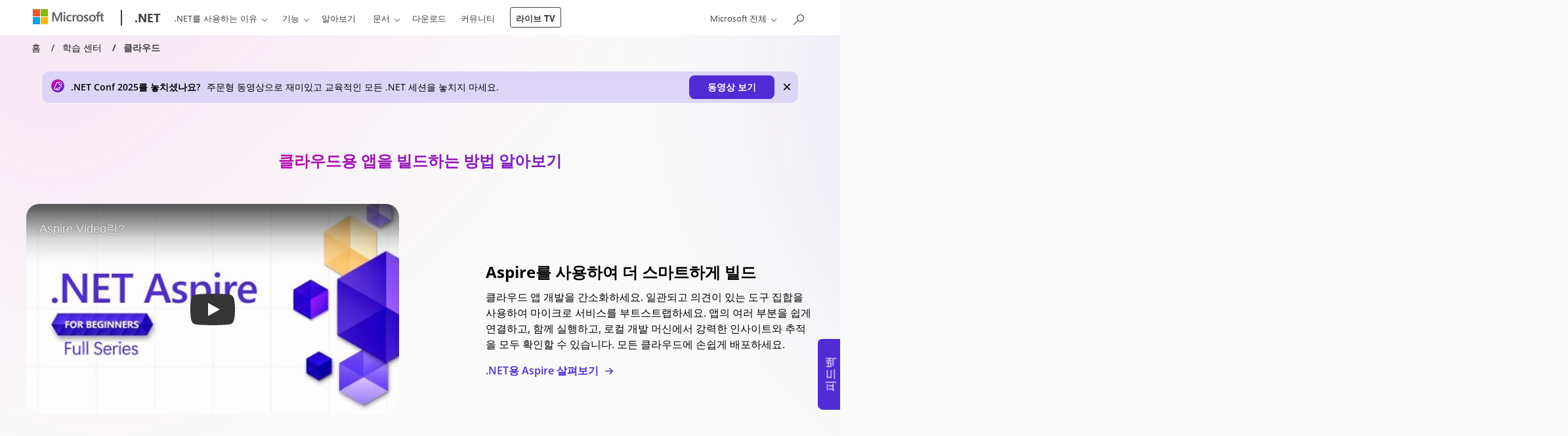

--- FILE ---
content_type: text/html; charset=utf-8
request_url: https://dotnet.microsoft.com/ko-kr/learn/cloud
body_size: 98181
content:



<!DOCTYPE html>
<html lang="ko-KR" >
<head>
    <meta charset="utf-8">

    <!-- Custom meta tag for differentiate env -->
    <meta name="env" content="Production" />

    <link rel="preload" href="/static/fonts/space-grotesk-v12-latin-700.woff" as="font" type="font/woff" crossorigin>
    <link rel="preload" href="/static/fonts/space-grotesk-v12-latin-700.woff2" as="font" type="font/woff2" crossorigin>
    <link rel="preload" href="/static/fonts/open-sans-v34-latin-regular.woff" as="font" type="font/woff" crossorigin>
    <link rel="preload" href="/static/fonts/open-sans-v34-latin-regular.woff2" as="font" type="font/woff2" crossorigin>
    <link rel="preload" href="/static/fonts/open-sans-v34-latin-600.woff" as="font" type="font/woff" crossorigin>
    <link rel="preload" href="/static/fonts/open-sans-v34-latin-600.woff2" as="font" type="font/woff2" crossorigin>
    <link rel="preload" href="/static/fonts/open-sans-v34-latin-700.woff" as="font" type="font/woff" crossorigin>
    <link rel="preload" href="/static/fonts/open-sans-v34-latin-700.woff2" as="font" type="font/woff2" crossorigin>

    <title>Aspire를 사용하여 더 스마트한 클라우드용 앱을 빌드하는 방법 알아보기 | .NET</title>
    <meta name="description" content="Aspire를 사용하여 확장성 있고 복원력 있는 클라우드 앱 빌드를 시작하세요. 고성능 클라우드 솔루션에 대한 모범 사례, 설계 패턴, 고급 기술을 마스터하세요." />

    <meta http-equiv="X-UA-Compatible" content="IE=edge">
    <meta name="color-scheme" content="dark light">
    <meta name="viewport" content="width=device-width, initial-scale=1">

    <meta name="msapplication-config" content="/browserconfig.xml" />

    <meta property="og:title" content="Aspire&#xB97C; &#xC0AC;&#xC6A9;&#xD558;&#xC5EC; &#xB354; &#xC2A4;&#xB9C8;&#xD2B8;&#xD55C; &#xD074;&#xB77C;&#xC6B0;&#xB4DC;&#xC6A9; &#xC571;&#xC744; &#xBE4C;&#xB4DC;&#xD558;&#xB294; &#xBC29;&#xBC95; &#xC54C;&#xC544;&#xBCF4;&#xAE30; | .NET" />
    <meta property="og:description" content="Aspire&#xB97C; &#xC0AC;&#xC6A9;&#xD558;&#xC5EC; &#xD655;&#xC7A5;&#xC131; &#xC788;&#xACE0; &#xBCF5;&#xC6D0;&#xB825; &#xC788;&#xB294; &#xD074;&#xB77C;&#xC6B0;&#xB4DC; &#xC571; &#xBE4C;&#xB4DC;&#xB97C; &#xC2DC;&#xC791;&#xD558;&#xC138;&#xC694;. &#xACE0;&#xC131;&#xB2A5; &#xD074;&#xB77C;&#xC6B0;&#xB4DC; &#xC194;&#xB8E8;&#xC158;&#xC5D0; &#xB300;&#xD55C; &#xBAA8;&#xBC94; &#xC0AC;&#xB840;, &#xC124;&#xACC4; &#xD328;&#xD134;, &#xACE0;&#xAE09; &#xAE30;&#xC220;&#xC744; &#xB9C8;&#xC2A4;&#xD130;&#xD558;&#xC138;&#xC694;." />
    <meta property="og:image" content="https://dotnet.microsoft.com/blob-assets/images/dotnet-icons/square.png" />
    <meta property="og:image:secure_url" content="https://dotnet.microsoft.com/blob-assets/images/dotnet-icons/square.png" />
    <meta property="og:type" content="website" />
    <meta property="og:site_name" content="Microsoft" />

    <meta name="twitter:card" content="summary_large_image">
    <meta name="twitter:site" content="@dotnet">
    <meta name="twitter:image" content="https://dotnet.microsoft.com/blob-assets/images/dotnet-icons/large.png" />

    <meta name="msvalidate.01" content="6FBA9892BF5F904A89B922361CDABCF8" />

    <meta name="awa-env" content="prod" />




    <link rel="stylesheet" href="https://www.microsoft.com/onerfstatics/marketingsites-wcus-prod/korean/shell/_scrf/css/themes=default.device=uplevel_web_pc/63-57d110/c9-be0100/a6-e969ef/43-9f2e7c/82-8b5456/a0-5d3913/4f-460e79/ae-f1ac0c?ver=2.0&amp;_cf=02242021_3231" type="text/css" media="all" />

    <link rel="prefetch" href="/static/fonts/dotnetmdl2-icons-061622.woff" as="font" type="font/woff" crossorigin>
    <link rel="prefetch" href="/static/fonts/dotnetmdl2-icons-061622.ttf" as="font" type="font/ttf" crossorigin>
    <link rel="preconnect" href="https://js.monitor.azure.com">
    <link rel="apple-touch-icon" href="/apple-touch-icon.png">

        <link rel="stylesheet" href="/static/css/main.min.css?v=_guJ7YNQ4BF-Aa0o82dz5CeRGOM3FIOkGJ0uOb_pwnA" type="text/css" />

    <link type="text/css" rel="stylesheet" href="/static/css/pages/learn/index.min.css?v=hgnPxprmUNwekwV3h3RO8UUHg_cRy6ooCfkkFJPrXFw" />
    <link rel="canonical" href="https://dotnet.microsoft.com/ko-kr/learn/cloud" />
    <script type="text/javascript" src="https://js.monitor.azure.com/scripts/c/ms.analytics-web-4.min.js"></script>
    <link rel="dns-prefetch" href="https://target.microsoft.com">
    <link rel="dns-prefetch" href="https://microsoftmscompoc.tt.omtrdc.net">
    <script>
        var enableAdobeTarget = false;
    </script>
    <script type="text/javascript" src="/static/js/cookie-consent.min.js?v=wFYxvxZnRO4kJV5_3OCr_mRFUQBx9wpP_Een1ckY0rA"></script>

    <script>
        if (localStorage.theme === 'dark' || (!('theme' in localStorage) && window.matchMedia('(prefers-color-scheme: dark)').matches)) {
            document.documentElement.classList.add('dark');
        } else {
            document.documentElement.classList.remove('dark');
        }
    </script>

</head>
<body class="refresh ms-Fabric">
    <svg xmlns="http://www.w3.org/2000/svg"><symbol id="add-square-regular" viewBox="0 0 24 24"> <path d="M12 7C12.4142 7 12.75 7.33579 12.75 7.75V11.25H16.25C16.6642 11.25 17 11.5858 17 12C17 12.4142 16.6642 12.75 16.25 12.75H12.75V16.25C12.75 16.6642 12.4142 17 12 17C11.5858 17 11.25 16.6642 11.25 16.25V12.75H7.75C7.33579 12.75 7 12.4142 7 12C7 11.5858 7.33579 11.25 7.75 11.25H11.25V7.75C11.25 7.33579 11.5858 7 12 7ZM3 6.25C3 4.45507 4.45507 3 6.25 3H17.75C19.5449 3 21 4.45507 21 6.25V17.75C21 19.5449 19.5449 21 17.75 21H6.25C4.45507 21 3 19.5449 3 17.75V6.25ZM6.25 4.5C5.2835 4.5 4.5 5.2835 4.5 6.25V17.75C4.5 18.7165 5.2835 19.5 6.25 19.5H17.75C18.7165 19.5 19.5 18.7165 19.5 17.75V6.25C19.5 5.2835 18.7165 4.5 17.75 4.5H6.25Z"/> </symbol><symbol id="alert-danger" viewBox="0 0 20 20"> <circle cx="10" cy="10.0002" r="10" fill="#C42B1C"/> <path d="M10 4.00024C13.3137 4.00024 16 6.68654 16 10.0002C16 13.314 13.3137 16.0002 10 16.0002C6.68629 16.0002 4 13.314 4 10.0002C4 6.68654 6.68629 4.00024 10 4.00024ZM10 5.00024C7.23858 5.00024 5 7.23882 5 10.0002C5 12.7617 7.23858 15.0002 10 15.0002C12.7614 15.0002 15 12.7617 15 10.0002C15 7.23882 12.7614 5.00024 10 5.00024ZM7.83859 7.96594L7.89645 7.89669C8.07001 7.72312 8.33944 7.70384 8.53431 7.83884L8.60355 7.89669L10 9.29324L11.3964 7.89669C11.57 7.72312 11.8394 7.70384 12.0343 7.83884L12.1036 7.89669C12.2771 8.07026 12.2964 8.33968 12.1614 8.53455L12.1036 8.6038L10.707 10.0002L12.1036 11.3967C12.2771 11.5703 12.2964 11.8397 12.1614 12.0345L12.1036 12.1038C11.93 12.2774 11.6606 12.2966 11.4657 12.1617L11.3964 12.1038L10 10.7072L8.60355 12.1038C8.42999 12.2774 8.16056 12.2966 7.96569 12.1617L7.89645 12.1038C7.72288 11.9302 7.7036 11.6608 7.83859 11.4659L7.89645 11.3967L9.293 10.0002L7.89645 8.6038C7.72288 8.43023 7.7036 8.16081 7.83859 7.96594L7.89645 7.89669L7.83859 7.96594Z" fill="white"/> </symbol><symbol id="alert-info" viewBox="0 0 20 20"> <circle cx="10" cy="10" r="10" fill="#005FB7"/> <path d="M10 9C10.2761 9 10.5 9.22386 10.5 9.5V12.5C10.5 12.7761 10.2761 13 10 13C9.72386 13 9.5 12.7761 9.5 12.5V9.5C9.5 9.22386 9.72386 9 10 9ZM10 8.24907C10.4137 8.24907 10.749 7.91371 10.749 7.50003C10.749 7.08635 10.4137 6.751 10 6.751C9.58633 6.751 9.25098 7.08635 9.25098 7.50003C9.25098 7.91371 9.58633 8.24907 10 8.24907ZM4 10C4 6.68629 6.68629 4 10 4C13.3137 4 16 6.68629 16 10C16 13.3137 13.3137 16 10 16C6.68629 16 4 13.3137 4 10ZM10 5C7.23858 5 5 7.23858 5 10C5 12.7614 7.23858 15 10 15C12.7614 15 15 12.7614 15 10C15 7.23858 12.7614 5 10 5Z" fill="white"/> </symbol><symbol id="alert-promo" viewBox="0 0 20 20"> <circle cx="10" cy="10.0002" r="10" fill="url(#paint0_linear_1787_3485)"/> <path d="M12.8712 3.01513C13.1391 3.08207 13.302 3.35352 13.2351 3.62142L12.9852 4.6215C12.9183 4.8894 12.6468 5.05232 12.3789 4.98538C12.111 4.91844 11.9481 4.64699 12.015 4.37908L12.2649 3.37901C12.3319 3.11111 12.6033 2.94819 12.8712 3.01513ZM15.8536 4.14669C16.0488 4.34196 16.0488 4.65854 15.8536 4.8538L14.8536 5.8538C14.6583 6.04906 14.3417 6.04906 14.1465 5.8538C13.9512 5.65854 13.9512 5.34196 14.1465 5.14669L15.1465 4.14669C15.3417 3.95143 15.6583 3.95143 15.8536 4.14669ZM8.28367 15.0327C8.7966 15.8861 9.87741 16.2425 10.8102 15.8272C11.7399 15.4133 12.1982 14.3774 11.9134 13.4278L8.28367 15.0327ZM7.36426 15.4392L6.36554 15.8807C5.83756 16.1142 5.21978 15.9998 4.81088 15.592L4.41013 15.1924C4.00252 14.7859 3.88618 14.1712 4.11785 13.6441L7.98912 4.83567C8.38472 3.93554 9.56246 3.71539 10.258 4.40888L15.5897 9.72509C16.2853 10.4187 16.0653 11.5921 15.1678 11.9889L12.8328 13.0213C13.3372 14.4775 12.6508 16.1024 11.217 16.7408C9.77838 17.3813 8.10516 16.7981 7.36426 15.4392ZM16.5 7.00025H15.5C15.2239 7.00025 15 7.2241 15 7.50025C15 7.77639 15.2239 8.00025 15.5 8.00025H16.5C16.7762 8.00025 17 7.77639 17 7.50025C17 7.2241 16.7762 7.00025 16.5 7.00025ZM8.9046 5.23802L5.03334 14.0465C4.96796 14.1952 5.00054 14.3689 5.11623 14.4843L5.51698 14.8839C5.63338 15 5.81001 15.033 5.96116 14.9662L14.7634 11.0743C15.0192 10.9612 15.0801 10.6292 14.8836 10.4332L9.5519 5.11702C9.35297 4.91867 9.01672 4.98292 8.9046 5.23802Z" fill="white"/> <defs> <linearGradient id="paint0_linear_1787_3485" x1="1.78004e-08" y1="6.29771" x2="16.476" y2="19.5779" gradientUnits="userSpaceOnUse"> <stop offset="0" stop-color="#D600AA"/> <stop offset="1" stop-color="#512BD4"/> </linearGradient> </defs> </symbol><symbol id="alert-success" viewBox="0 0 20 20"> <circle cx="10" cy="10.0002" r="10" fill="#0F7B0F"/> <path d="M10 4.00024C13.3137 4.00024 16 6.68654 16 10.0002C16 13.314 13.3137 16.0002 10 16.0002C6.68629 16.0002 4 13.314 4 10.0002C4 6.68654 6.68629 4.00024 10 4.00024ZM10 5.00024C7.23858 5.00024 5 7.23882 5 10.0002C5 12.7617 7.23858 15.0002 10 15.0002C12.7614 15.0002 15 12.7617 15 10.0002C15 7.23882 12.7614 5.00024 10 5.00024ZM9.24953 11.0427L12.1203 8.16423C12.3153 7.9687 12.6319 7.96828 12.8274 8.16328C13.0012 8.33661 13.0208 8.60601 12.8861 8.80106L12.8283 8.87039L9.60403 12.1033C9.43053 12.2773 9.16082 12.2968 8.96576 12.1617L8.89645 12.1038L7.14645 10.3538C6.95118 10.1585 6.95118 9.84195 7.14645 9.64669C7.32001 9.47312 7.58944 9.45384 7.78431 9.58884L7.85355 9.64669L9.24953 11.0427L12.1203 8.16423L9.24953 11.0427Z" fill="white"/> </symbol><symbol id="apps-regular" viewBox="0 0 24 24"> <path d="M18.4923 2.33088L21.671 5.50966C22.5497 6.38834 22.5497 7.81296 21.671 8.69164L19.0866 11.2756C20.1696 11.438 21 12.3723 21 13.5006V18.7506C21 19.9932 19.9926 21.0006 18.75 21.0006H5.25C4.00736 21.0006 3 19.9932 3 18.7506V5.25055C3 4.00791 4.00736 3.00055 5.25 3.00055H10.5C11.6289 3.00055 12.5637 3.83201 12.7253 4.91596L15.3103 2.33088C16.189 1.45221 17.6136 1.45221 18.4923 2.33088ZM4.5 18.7506C4.5 19.1648 4.83579 19.5006 5.25 19.5006L11.249 19.4999L11.25 12.7506L4.5 12.7499V18.7506ZM12.749 19.4999L18.75 19.5006C19.1642 19.5006 19.5 19.1648 19.5 18.7506V13.5006C19.5 13.0863 19.1642 12.7506 18.75 12.7506L12.749 12.7499V19.4999ZM10.5 4.50055H5.25C4.83579 4.50055 4.5 4.83634 4.5 5.25055V11.2499H11.25V5.25055C11.25 4.83634 10.9142 4.50055 10.5 4.50055ZM12.75 9.30988V11.2506L14.69 11.2499L12.75 9.30988ZM16.3709 3.39154L13.1922 6.57032C12.8993 6.86321 12.8993 7.33808 13.1922 7.63098L16.3709 10.8097C16.6638 11.1026 17.1387 11.1026 17.4316 10.8097L20.6104 7.63098C20.9033 7.33808 20.9033 6.86321 20.6104 6.57032L17.4316 3.39154C17.1387 3.09865 16.6638 3.09865 16.3709 3.39154Z"/> </symbol><symbol id="apps" viewBox="0 0 48 48"> <path d="M36.9845 4.66079L43.3421 11.0183C45.0994 12.7757 45.0994 15.6249 43.3421 17.3823L38.1732 22.5502C40.3392 22.8751 42 24.7436 42 27.0001V37.5001C42 39.9854 39.9853 42.0001 37.5 42.0001H10.5C8.01472 42.0001 6 39.9854 6 37.5001V10.5001C6 8.01485 8.01472 6.00013 10.5 6.00013H21C23.2579 6.00013 25.1274 7.66303 25.4506 9.83094L30.6206 4.66079C32.3779 2.90343 35.2272 2.90343 36.9845 4.66079ZM9 37.5001C9 38.3286 9.67157 39.0001 10.5 39.0001L22.498 38.9988L22.5 25.5001L9 25.4988V37.5001ZM25.498 38.9988L37.5 39.0001C38.3284 39.0001 39 38.3286 39 37.5001V27.0001C39 26.1717 38.3284 25.5001 37.5 25.5001L25.498 25.4988V38.9988ZM21 9.00013H10.5C9.67157 9.00013 9 9.67171 9 10.5001V22.4988H22.5V10.5001C22.5 9.67171 21.8284 9.00013 21 9.00013ZM25.5 18.6188V22.5001L29.38 22.4988L25.5 18.6188ZM32.7419 6.78211L26.3843 13.1397C25.7985 13.7254 25.7985 14.6752 26.3843 15.261L32.7419 21.6185C33.3277 22.2043 34.2774 22.2043 34.8632 21.6185L41.2207 15.261C41.8065 14.6752 41.8065 13.7254 41.2207 13.1397L34.8632 6.78211C34.2774 6.19633 33.3277 6.19633 32.7419 6.78211Z" fill="url(#paint0_linear_634_8554)"/> <defs> <linearGradient id="paint0_linear_634_8554" x1="6" y1="15.5149" x2="37.8465" y2="41.186" gradientUnits="userSpaceOnUse"> <stop stop-color="#512BD4"/> <stop offset="1" stop-color="#D600AA"/> </linearGradient> </defs> </symbol><symbol id="arrow-sort-down-lines-regular" viewBox="0 0 24 24"> <path d="M8.75086 4L8.64909 4.00685C8.28301 4.05651 8.00086 4.3703 8.00086 4.75L8 17.442L4.78011 14.2244L4.69596 14.1518C4.40226 13.9341 3.9856 13.9585 3.71945 14.2248C3.42668 14.5179 3.42688 14.9927 3.71989 15.2855L8.22365 19.7855L8.3078 19.8581C8.6015 20.0758 9.01816 20.0514 9.28431 19.7851L13.7806 15.2851L13.8531 15.2009C14.0709 14.9072 14.0465 14.4905 13.7801 14.2244L13.696 14.1518C13.4023 13.9341 12.9856 13.9585 12.7194 14.2248L9.5 17.446L9.50086 4.75L9.49401 4.64823C9.44435 4.28215 9.13056 4 8.75086 4ZM12.25 4.5C11.8358 4.5 11.5 4.83579 11.5 5.25C11.5 5.66421 11.8358 6 12.25 6H20.25C20.6642 6 21 5.66421 21 5.25C21 4.83579 20.6642 4.5 20.25 4.5H12.25ZM11.5 8.25C11.5 7.83579 11.8358 7.5 12.25 7.5H17.25C17.6642 7.5 18 7.83579 18 8.25C18 8.66421 17.6642 9 17.25 9H12.25C11.8358 9 11.5 8.66421 11.5 8.25ZM12.25 10.5C11.8358 10.5 11.5 10.8358 11.5 11.25C11.5 11.6642 11.8358 12 12.25 12H14.25C14.6642 12 15 11.6642 15 11.25C15 10.8358 14.6642 10.5 14.25 10.5H12.25Z"/> </symbol><symbol id="arrow-sort-down-regular" viewBox="0 0 24 24"> <path d="M11.6491 4.00685L11.7509 4C12.1306 4 12.4444 4.28215 12.494 4.64823L12.5009 4.75L12.5 17.446L15.7194 14.2248C15.9856 13.9585 16.4023 13.9341 16.696 14.1518L16.7801 14.2244C17.0465 14.4905 17.0709 14.9072 16.8531 15.2009L16.7806 15.2851L12.2843 19.7851C12.0182 20.0514 11.6015 20.0758 11.3078 19.8581L11.2237 19.7855L6.71989 15.2855C6.42688 14.9927 6.42668 14.5179 6.71945 14.2248C6.9856 13.9585 7.40226 13.9341 7.69596 14.1518L7.78011 14.2244L11 17.442L11.0009 4.75C11.0009 4.3703 11.283 4.05651 11.6491 4.00685L11.7509 4L11.6491 4.00685Z"/> </symbol><symbol id="arrow-sort-up-regular" viewBox="0 0 24 24"> <path d="M6.71965 8.71474L11.2144 4.21969C11.4805 3.95361 11.8968 3.9292 12.1904 4.14661L12.2745 4.21909L16.7794 8.71415C17.0726 9.00672 17.0731 9.4816 16.7805 9.77481C16.5145 10.0414 16.0979 10.066 15.8041 9.84849L15.7199 9.77596L12.497 6.55911L12.4977 19.2549C12.4977 19.6346 12.2155 19.9484 11.8494 19.9981L11.7477 20.0049C11.368 20.0049 11.0542 19.7228 11.0045 19.3567L10.9977 19.2549L10.997 6.55711L7.78035 9.77537C7.51409 10.0416 7.09743 10.0659 6.80381 9.84802L6.71969 9.7754C6.45341 9.50914 6.42919 9.09248 6.64704 8.79886L6.71965 8.71474L11.2144 4.21969L6.71965 8.71474Z"/> </symbol><symbol id="arrow-trending-lines" viewBox="0 0 48 48"> <path d="M33.4978 4L42.6055 4.00103L42.8059 4.02888L43.0036 4.08409L43.1241 4.1352C43.2826 4.20492 43.4311 4.3063 43.5615 4.43671L43.6429 4.5248L43.73 4.63756L43.8384 4.81781L43.9157 4.99844L43.954 5.12659L43.9812 5.2546L43.9999 5.44301L44.0009 14.5078C44.0009 15.3362 43.3293 16.0078 42.5009 16.0078C41.7415 16.0078 41.1139 15.4435 41.0146 14.7113L41.0009 14.5078L41 9.118L28.1213 21.9995C27.5888 22.5321 26.7555 22.5805 26.1682 22.1448L26 21.9996L19.9394 16.1785L8.56066 27.5572C7.97487 28.143 7.02513 28.143 6.43934 27.5572C5.90681 27.0247 5.85839 26.1913 6.2941 25.6041L6.43934 25.4359L18.8787 12.9965C19.4112 12.464 20.2445 12.4156 20.8318 12.8513L21 12.9965L27.0606 18.8175L38.876 7H33.4978C32.7384 7 32.1109 6.43569 32.0115 5.70354L31.9978 5.5C31.9978 4.74061 32.5621 4.11302 33.2943 4.01369L33.4978 4ZM7.5 34C8.32843 34 9 34.6716 9 35.5V42.5C9 43.3284 8.32843 44 7.5 44C6.67157 44 6 43.3284 6 42.5V35.5C6 34.6716 6.67157 34 7.5 34ZM19 27.5C19 26.6716 18.3284 26 17.5 26C16.6716 26 16 26.6716 16 27.5V42.5C16 43.3284 16.6716 44 17.5 44C18.3284 44 19 43.3284 19 42.5V27.5ZM27.5 30C28.3284 30 29 30.6716 29 31.5V42.5C29 43.3284 28.3284 44 27.5 44C26.6716 44 26 43.3284 26 42.5V31.5C26 30.6716 26.6716 30 27.5 30ZM39 21.5C39 20.6716 38.3284 20 37.5 20C36.6716 20 36 20.6716 36 21.5V42.5C36 43.3284 36.6716 44 37.5 44C38.3284 44 39 43.3284 39 42.5V21.5Z" fill="url(#paint0_linear_634_8546)"/> <defs> <linearGradient id="paint0_linear_634_8546" x1="6" y1="16.5949" x2="38.5547" y2="41.5237" gradientUnits="userSpaceOnUse"> <stop stop-color="#512BD4"/> <stop offset="1" stop-color="#D600AA"/> </linearGradient> </defs> </symbol><symbol id="arrow-trending-regular" viewBox="0 0 24 24"> <path d="M13.7489 5.5L21.3027 5.50052L21.403 5.51444L21.5018 5.54205L21.5621 5.5676C21.6413 5.60246 21.7155 5.65315 21.7808 5.71836L21.8215 5.7624L21.865 5.81878L21.9192 5.9089L21.9579 5.99922L21.977 6.0633L21.9906 6.1273L22 6.2215L22.0004 13.7539C22.0004 14.1681 21.6647 14.5039 21.2504 14.5039C20.8708 14.5039 20.557 14.2217 20.5073 13.8557L20.5004 13.7539L20.5 8.059L12.7812 15.7793C12.5149 16.0455 12.0982 16.0698 11.8046 15.8519L11.7205 15.7793L8.75001 12.8089L3.28033 18.2786C2.98744 18.5715 2.51256 18.5715 2.21967 18.2786C1.9534 18.0123 1.9292 17.5957 2.14705 17.3021L2.21967 17.2179L8.21967 11.2179C8.48593 10.9517 8.90259 10.9275 9.1962 11.1453L9.28032 11.2179L12.2508 14.1883L19.438 7H13.7489C13.3692 7 13.0554 6.71785 13.0058 6.35177L12.9989 6.25C12.9989 5.8703 13.2811 5.55651 13.6472 5.50685L13.7489 5.5Z"/> </symbol><symbol id="backend" viewBox="0 0 20 20"> <path d="M17.5 4H16V3C16 1.343 14.657 0 13 0H7C5.343 0 4 1.343 4 3V4H2.5C1.119 4 0 5.119 0 6.5V14.5C0 15.881 1.119 17 2.5 17H4C4 18.657 5.343 20 7 20H13C14.657 20 16 18.657 16 17H17.5C18.881 17 20 15.881 20 14.5V6.5C20 5.119 18.881 4 17.5 4ZM2.5 15.5C1.949 15.5 1.5 15.051 1.5 14.5V6.5C1.5 5.949 1.949 5.5 2.5 5.5H4V15.5H2.5ZM13 18.5H7C6.172 18.5 5.5 17.828 5.5 17V3C5.5 2.172 6.172 1.5 7 1.5H13C13.828 1.5 14.5 2.172 14.5 3V17C14.5 17.828 13.828 18.5 13 18.5ZM18.5 14.5C18.5 15.051 18.051 15.5 17.5 15.5H16V5.5H17.5C18.051 5.5 18.5 5.949 18.5 6.5V14.5ZM13.5 15.75C13.5 16.164 13.164 16.5 12.75 16.5H7.25C6.836 16.5 6.5 16.164 6.5 15.75C6.5 15.336 6.836 15 7.25 15H12.75C13.164 15 13.5 15.336 13.5 15.75ZM13.5 12.75C13.5 13.164 13.164 13.5 12.75 13.5H7.25C6.836 13.5 6.5 13.164 6.5 12.75C6.5 12.336 6.836 12 7.25 12H12.75C13.164 12 13.5 12.336 13.5 12.75ZM13.5 4.75C13.5 5.164 13.164 5.5 12.75 5.5H7.25C6.836 5.5 6.5 5.164 6.5 4.75C6.5 4.336 6.836 4 7.25 4H12.75C13.164 4 13.5 4.336 13.5 4.75Z"/> </symbol><symbol id="barchart" viewBox="0 0 580 223"> <g opacity="0.15"> <path d="M0 182.318C0 176.795 4.47715 172.318 10 172.318H91.3443C96.8671 172.318 101.344 176.795 101.344 182.318V212.393C101.344 217.916 96.8672 222.393 91.3443 222.393H10C4.47716 222.393 0 217.916 0 212.393V182.318Z" fill="#03204D"/> <path d="M120.054 100.344C120.054 94.8209 124.531 90.3438 130.054 90.3438H209.839C215.362 90.3438 219.839 94.8209 219.839 100.344V212.896C219.839 218.419 215.362 222.896 209.839 222.896H130.054C124.531 222.896 120.054 218.419 120.054 212.896V100.344Z" fill="#03204D"/> <path d="M240.109 138.134C240.109 132.611 244.586 128.134 250.109 128.134H329.894C335.417 128.134 339.894 132.611 339.894 138.134V212.393C339.894 217.916 335.417 222.393 329.894 222.393H250.109C244.586 222.393 240.109 217.916 240.109 212.393V138.134Z" fill="#03204D"/> <path d="M360.774 9.99999C360.774 4.47715 365.251 0 370.774 0H449.167C454.69 0 459.167 4.47715 459.167 10V212.393C459.167 217.916 454.69 222.393 449.167 222.393H370.774C365.251 222.393 360.774 217.916 360.774 212.393V9.99999Z" fill="#03204D"/> <path d="M480.215 182.318C480.215 176.795 484.692 172.318 490.215 172.318H570C575.523 172.318 580 176.795 580 182.318V212.393C580 217.916 575.523 222.393 570 222.393H490.215C484.692 222.393 480.215 217.916 480.215 212.393V182.318Z" fill="#03204D"/> </g> </symbol><symbol id="beginner-videos" viewBox="0 0 20 16"> <path d="M11.75 0.5C13.5449 0.5 15 1.95507 15 3.75V3.923L18.8639 1.605C19.3638 1.30486 20 1.66493 20 2.248V13.75C20 14.333 19.364 14.6931 18.8641 14.3931L15 12.075V12.25C15 14.0449 13.5449 15.5 11.75 15.5H3.25C1.45507 15.5 0 14.0449 0 12.25V3.75C0 1.95507 1.45507 0.5 3.25 0.5H11.75ZM11.75 2H3.25C2.2835 2 1.5 2.7835 1.5 3.75V12.25C1.5 13.2165 2.2835 14 3.25 14H11.75C12.7165 14 13.5 13.2165 13.5 12.25V3.75C13.5 2.7835 12.7165 2 11.75 2ZM18.5 3.5731L15 5.6745V10.3254L18.5 12.4254V3.5731Z"/> </symbol><symbol id="bot-regular" viewBox="0 0 24 24"> <path d="M17.7534 13.9994C18.9961 13.9994 20.0034 15.0068 20.0034 16.2494V17.1545C20.0034 18.2482 19.526 19.2874 18.6961 19.9998C17.1307 21.3437 14.8904 22.0006 12.0004 22.0006C9.11087 22.0006 6.87205 21.344 5.30918 20.0003C4.48056 19.2879 4.00391 18.2495 4.00391 17.1567V16.2494C4.00391 15.0068 5.01127 13.9994 6.25391 13.9994H17.7534ZM17.7534 15.4994H6.25391C5.83969 15.4994 5.50391 15.8352 5.50391 16.2494V17.1567C5.50391 17.8124 5.7899 18.4354 6.28707 18.8629C7.54516 19.9445 9.44117 20.5006 12.0004 20.5006C14.5603 20.5006 16.4582 19.9442 17.7191 18.8617C18.2169 18.4342 18.5034 17.8107 18.5034 17.1545V16.2494C18.5034 15.8352 18.1676 15.4994 17.7534 15.4994ZM11.8989 2.00685L12.0007 2C12.3804 2 12.6942 2.28215 12.7438 2.64823L12.7507 2.75L12.7499 3.499L16.2504 3.49951C17.493 3.49951 18.5004 4.50687 18.5004 5.74951V10.2541C18.5004 11.4967 17.493 12.5041 16.2504 12.5041H7.75036C6.50772 12.5041 5.50036 11.4967 5.50036 10.2541V5.74951C5.50036 4.50687 6.50772 3.49951 7.75036 3.49951L11.2499 3.499L11.2507 2.75C11.2507 2.3703 11.5328 2.05651 11.8989 2.00685L12.0007 2L11.8989 2.00685ZM16.2504 4.99951H7.75036C7.33615 4.99951 7.00036 5.33529 7.00036 5.74951V10.2541C7.00036 10.6683 7.33615 11.0041 7.75036 11.0041H16.2504C16.6646 11.0041 17.0004 10.6683 17.0004 10.2541V5.74951C17.0004 5.33529 16.6646 4.99951 16.2504 4.99951ZM9.74965 6.49951C10.4396 6.49951 10.9989 7.05883 10.9989 7.74879C10.9989 8.43876 10.4396 8.99808 9.74965 8.99808C9.05969 8.99808 8.50036 8.43876 8.50036 7.74879C8.50036 7.05883 9.05969 6.49951 9.74965 6.49951ZM14.2424 6.49951C14.9324 6.49951 15.4917 7.05883 15.4917 7.74879C15.4917 8.43876 14.9324 8.99808 14.2424 8.99808C13.5524 8.99808 12.9931 8.43876 12.9931 7.74879C12.9931 7.05883 13.5524 6.49951 14.2424 6.49951Z"/> </symbol><symbol id="box-toolbox-regular" viewBox="0 0 24 24"> <path d="M13.4089 2.51301C12.5053 2.14671 11.4947 2.14671 10.5911 2.51301L3.09252 5.55298C2.43211 5.82071 2 6.46216 2 7.17477V16.8275C2 17.5401 2.43211 18.1815 3.09252 18.4493L10.5911 21.4892C10.7263 21.5441 10.8639 21.5907 11.0032 21.6291C11.0011 21.5867 11 21.5439 11 21.501V20.0364L3.65607 17.0592C3.56173 17.0209 3.5 16.9293 3.5 16.8275V7.75027L11.2503 10.7643V15.4092C11.5487 14.7957 12.0906 14.3224 12.7503 14.1153V10.7656L20.5 7.7734V11.5508C21.3872 12.0043 21.9955 12.9255 22 13.9892V7.17477C22 6.46216 21.5679 5.82071 20.9075 5.55298L13.4089 2.51301ZM11.1547 3.90312C11.6968 3.68334 12.3032 3.68334 12.8453 3.90312L19.4376 6.57567L16.7684 7.60628L9.24097 4.67894L11.1547 3.90312ZM7.21472 5.50039L14.6917 8.40811L12.0013 9.44691L4.58967 6.5646L7.21472 5.50039ZM14 15.001H13.5C12.6716 15.001 12 15.6725 12 16.501V18.001H14.5V17.751C14.5 17.3368 14.8358 17.001 15.25 17.001C15.6642 17.001 16 17.3368 16 17.751V18.001H19V17.751C19 17.3368 19.3358 17.001 19.75 17.001C20.1642 17.001 20.5 17.3368 20.5 17.751V18.001H23V16.501C23 15.6725 22.3284 15.001 21.5 15.001H21V14.001C21 13.0345 20.2165 12.251 19.25 12.251H15.75C14.7835 12.251 14 13.0345 14 14.001V15.001ZM15.5 14.001C15.5 13.8629 15.6119 13.751 15.75 13.751H19.25C19.3881 13.751 19.5 13.8629 19.5 14.001V15.001H15.5V14.001ZM12 21.501V19.501H14.5V20.251C14.5 20.6652 14.8358 21.001 15.25 21.001C15.6642 21.001 16 20.6652 16 20.251V19.501H19V20.251C19 20.6652 19.3358 21.001 19.75 21.001C20.1642 21.001 20.5 20.6652 20.5 20.251V19.501H23V21.501C23 22.3294 22.3284 23.001 21.5 23.001H13.5C12.6716 23.001 12 22.3294 12 21.501Z"/> </symbol><symbol id="brain-circuit-regular" viewBox="0 0 24 24"> <path d="M7.15235 3.01151C7.98399 2.3641 9.07196 2.00586 10.1532 2.00586C10.7996 2.00586 11.3232 2.22796 11.7198 2.58073C11.827 2.6762 11.9224 2.77874 12.0071 2.88524C12.0918 2.77874 12.1871 2.6762 12.2944 2.58073C12.6909 2.22796 13.2145 2.00586 13.8609 2.00586C14.9422 2.00586 16.0302 2.3641 16.8618 3.01151C17.5088 3.5152 18.016 4.20952 18.2147 5.04938C18.6349 5.11884 19.0082 5.33301 19.3101 5.61631C19.7909 6.06746 20.1328 6.71923 20.3481 7.39005C20.5667 8.07099 20.6761 8.83647 20.6431 9.57125C20.6262 9.94742 20.5711 10.3308 20.4656 10.6979C20.4876 10.7074 20.5095 10.7173 20.5313 10.7275C20.9015 10.9021 21.2007 11.1754 21.4258 11.5381C21.8509 12.2228 22.0005 13.2094 22.0005 14.4663C22.0005 15.9108 21.4484 16.8917 20.7382 17.5009C20.3261 17.8544 19.8713 18.0735 19.4686 18.1905C19.3291 18.8831 18.9802 19.6636 18.4495 20.3276C17.7267 21.2319 16.6032 21.9961 15.0925 21.9961C13.8822 21.9961 12.9295 21.3268 12.3175 20.6851C12.2056 20.5677 12.1019 20.4482 12.0071 20.3293C11.9122 20.4482 11.8086 20.5677 11.6966 20.6851C11.0846 21.3268 10.1319 21.9961 8.92162 21.9961C7.41095 21.9961 6.28749 21.2319 5.56469 20.3276C5.03394 19.6636 4.68507 18.8831 4.54557 18.1905C4.14287 18.0735 3.68806 17.8544 3.276 17.5009C2.56581 16.8917 2.01367 15.9108 2.01367 14.4663C2.01367 13.2094 2.16323 12.2228 2.58834 11.5381C2.81348 11.1754 3.11271 10.9021 3.48286 10.7275C3.50467 10.7173 3.52657 10.7074 3.54856 10.6979C3.44306 10.3308 3.38801 9.94742 3.3711 9.57125C3.33808 8.83647 3.44745 8.07099 3.66602 7.39005C3.88135 6.71923 4.22324 6.06746 4.70402 5.61631C5.00592 5.33301 5.37931 5.11884 5.79947 5.04938C5.99819 4.20952 6.50532 3.5152 7.15235 3.01151ZM8.07377 4.19514C7.52801 4.62 7.20844 5.18596 7.20844 5.83756C7.20844 6.07868 7.09252 6.3051 6.89689 6.44605C6.70127 6.58701 6.44981 6.62532 6.22108 6.54901C6.08368 6.50317 5.93908 6.51435 5.73044 6.71013C5.4992 6.92712 5.26379 7.32029 5.09425 7.84849C4.92795 8.36658 4.84488 8.95421 4.86959 9.5039C4.89461 10.0605 5.02696 10.5215 5.23526 10.8342C5.27012 10.8866 5.29779 10.9423 5.3182 11H6.40029C7.90445 11 9.13644 12.1653 9.24284 13.6423C9.97985 13.9371 10.5005 14.6577 10.5005 15.5C10.5005 16.6046 9.60506 17.5 8.50049 17.5C7.39592 17.5 6.50049 16.6046 6.50049 15.5C6.50049 14.6663 7.01062 13.9517 7.73578 13.6514C7.63973 13 7.0784 12.5 6.40029 12.5H3.80029C3.79188 12.5 3.78351 12.4999 3.77517 12.4996C3.6259 12.8476 3.51367 13.449 3.51367 14.4663C3.51367 15.4872 3.88523 16.0472 4.25268 16.3625C4.65591 16.7084 5.09859 16.798 5.22685 16.798C5.64107 16.798 5.97685 17.1338 5.97685 17.548C5.97685 17.9671 6.20865 18.7308 6.7364 19.3911C7.24519 20.0276 7.96912 20.4961 8.92162 20.4961C9.5587 20.4961 10.1455 20.1381 10.6111 19.6499C10.8379 19.4121 11.014 19.1651 11.1295 18.9647C11.1874 18.8643 11.2248 18.7847 11.2454 18.7319L11.2506 18.7183V16.2629C11.2505 16.2586 11.2505 16.2543 11.2505 16.25C11.2505 16.2457 11.2505 16.2414 11.2506 16.2371L11.2506 9.24999H10.3551C10.0584 9.98295 9.33984 10.5 8.50049 10.5C7.39592 10.5 6.50049 9.60457 6.50049 8.5C6.50049 7.39543 7.39592 6.5 8.50049 6.5C9.33983 6.5 10.0584 7.01704 10.3551 7.74999H11.2506V5.2236L11.2504 5.21226C11.2501 5.20084 11.2495 5.18149 11.2481 5.15538C11.2453 5.10293 11.2394 5.02446 11.2275 4.92895C11.2032 4.73404 11.1557 4.48751 11.0674 4.25168C10.9778 4.01271 10.8613 3.82469 10.7227 3.70141C10.5997 3.59193 10.4305 3.50586 10.1532 3.50586C9.38707 3.50586 8.62766 3.76396 8.07377 4.19514ZM12.7636 17V18.7183L12.7687 18.7319C12.7894 18.7847 12.8268 18.8643 12.8846 18.9647C13.0001 19.1651 13.1762 19.4121 13.403 19.6499C13.8687 20.1381 14.4555 20.4961 15.0925 20.4961C16.045 20.4961 16.769 20.0276 17.2778 19.3911C17.8055 18.7308 18.0373 17.9671 18.0373 17.548C18.0373 17.1338 18.3731 16.798 18.7873 16.798C18.9156 16.798 19.3582 16.7084 19.7615 16.3625C20.1289 16.0472 20.5005 15.4872 20.5005 14.4663C20.5005 13.2579 20.3421 12.6364 20.1515 12.3293C20.0687 12.196 19.9831 12.1274 19.8914 12.0842C19.7899 12.0363 19.6383 12 19.4031 12C19.1266 12 18.8725 11.8478 18.7419 11.604C18.6114 11.3602 18.6256 11.0644 18.7789 10.8342C18.9872 10.5215 19.1196 10.0605 19.1446 9.5039C19.1693 8.95421 19.0862 8.36658 18.9199 7.84849C18.7504 7.32029 18.515 6.92712 18.2837 6.71013C18.0751 6.51435 17.9305 6.50317 17.7931 6.54901C17.5644 6.62532 17.3129 6.58701 17.1173 6.44605C16.9216 6.3051 16.8057 6.07868 16.8057 5.83756C16.8057 5.18596 16.4861 4.62 15.9404 4.19514C15.3865 3.76396 14.6271 3.50586 13.8609 3.50586C13.5837 3.50586 13.4145 3.59193 13.2914 3.70141C13.1529 3.82469 13.0363 4.01271 12.9468 4.25168C12.8585 4.48751 12.811 4.73404 12.7866 4.92895C12.7747 5.02446 12.7689 5.10293 12.7661 5.15538C12.7647 5.18149 12.7641 5.20084 12.7638 5.21226L12.7636 5.2236L12.7636 15.5H13.4005C14.1461 15.5 14.7505 14.8956 14.7505 14.15V12.3546C14.0175 12.0579 13.5005 11.3393 13.5005 10.5C13.5005 9.39543 14.3959 8.5 15.5005 8.5C16.6051 8.5 17.5005 9.39543 17.5005 10.5C17.5005 11.3393 16.9834 12.0579 16.2505 12.3546V14.15C16.2505 15.724 14.9745 17 13.4005 17H12.7636ZM8.50049 8C8.22435 8 8.00049 8.22386 8.00049 8.5C8.00049 8.77614 8.22435 9 8.50049 9C8.77663 9 9.00049 8.77614 9.00049 8.5C9.00049 8.22386 8.77663 8 8.50049 8ZM8.00049 15.5C8.00049 15.7761 8.22435 16 8.50049 16C8.77663 16 9.00049 15.7761 9.00049 15.5C9.00049 15.2239 8.77663 15 8.50049 15C8.22435 15 8.00049 15.2239 8.00049 15.5ZM15.0005 10.5C15.0005 10.7761 15.2243 11 15.5005 11C15.7766 11 16.0005 10.7761 16.0005 10.5C16.0005 10.2239 15.7766 10 15.5005 10C15.2243 10 15.0005 10.2239 15.0005 10.5Z"/> </symbol><symbol id="branch-fork-regular" viewBox="0 0 24 24"> <path d="M11 5.5C11 7.26324 9.69615 8.72194 8 8.96456V11.5H14.25C15.4926 11.5 16.5 10.4926 16.5 9.25V8.85506C15.0543 8.42479 14 7.08551 14 5.5C14 3.567 15.567 2 17.5 2C19.433 2 21 3.567 21 5.5C21 7.26324 19.6961 8.72194 18 8.96456V9.25C18 11.3211 16.3211 13 14.25 13H8V15.0354C9.69615 15.2781 11 16.7368 11 18.5C11 20.433 9.433 22 7.5 22C5.567 22 4 20.433 4 18.5C4 16.9145 5.05426 15.5752 6.5 15.1449V8.85506C5.05426 8.42479 4 7.08551 4 5.5C4 3.567 5.567 2 7.5 2C9.433 2 11 3.567 11 5.5ZM7.5 7.5C8.60457 7.5 9.5 6.60457 9.5 5.5C9.5 4.39543 8.60457 3.5 7.5 3.5C6.39543 3.5 5.5 4.39543 5.5 5.5C5.5 6.60457 6.39543 7.5 7.5 7.5ZM17.5 7.5C18.6046 7.5 19.5 6.60457 19.5 5.5C19.5 4.39543 18.6046 3.5 17.5 3.5C16.3954 3.5 15.5 4.39543 15.5 5.5C15.5 6.60457 16.3954 7.5 17.5 7.5ZM9.5 18.5C9.5 17.3954 8.60457 16.5 7.5 16.5C6.39543 16.5 5.5 17.3954 5.5 18.5C5.5 19.6046 6.39543 20.5 7.5 20.5C8.60457 20.5 9.5 19.6046 9.5 18.5Z"/> </symbol><symbol id="brand-azure" viewBox="0 0 50 50"> <path d="M45.946 40.562L34.708 7.26299C34.248 5.89999 32.973 4.98499 31.534 4.98499H18.466C17.028 4.98499 15.752 5.90099 15.292 7.26399L4.05399 40.562C3.70899 41.582 3.87799 42.712 4.50599 43.586C5.13299 44.461 6.15099 44.983 7.22799 44.983H15.348C16.787 44.983 18.063 44.067 18.521 42.704L19.94 38.5L27.777 44.322C28.417 44.798 29.242 45.035 30.088 44.972L42.774 44.983C43.85 44.983 44.868 44.461 45.496 43.586C46.124 42.712 46.293 41.58 45.948 40.562H45.946ZM30.106 41.838C30.059 41.904 29.971 41.984 29.774 41.984C29.698 41.984 29.627 41.96 29.565 41.915L17.726 33.12L14.677 30.829H21.014C21.634 30.829 22.19 30.448 22.413 29.87L24.446 24.61L30.154 41.523C30.202 41.664 30.154 41.773 30.106 41.839V41.838ZM43.056 41.838C43.008 41.905 42.92 41.984 42.772 41.984H33.153C33.203 41.509 33.153 41.024 32.996 40.562L22.002 7.98399H31.534C31.684 7.98399 31.818 8.07998 31.866 8.22098L43.104 41.522C43.151 41.663 43.104 41.771 43.056 41.837V41.838Z"/> </symbol><symbol id="brand-bsky" viewBox="0 0 568 501"> <path d="M123.121 33.6637C188.241 82.5526 258.281 181.681 284 234.873C309.719 181.681 379.759 82.5526 444.879 33.6637C491.866 -1.61183 568 -28.9064 568 57.9464C568 75.2916 558.055 203.659 552.222 224.501C531.947 296.954 458.067 315.434 392.347 304.249C507.222 323.8 536.444 388.56 473.333 453.32C353.473 576.312 301.061 422.461 287.631 383.039C285.169 375.812 284.017 372.431 284 375.306C283.983 372.431 282.831 375.812 280.369 383.039C266.939 422.461 214.527 576.312 94.6667 453.32C31.5556 388.56 60.7778 323.8 175.653 304.249C109.933 315.434 36.0535 296.954 15.7778 224.501C9.94525 203.659 0 75.2916 0 57.9464C0 -28.9064 76.1345 -1.61183 123.121 33.6637Z"/> </symbol><symbol id="brand-csharp" viewBox="0 0 50 50"> <path d="M16 13.968C19.15 13.968 21.78 16.427 21.986 19.567C22.041 20.393 22.738 21.011 23.582 20.965C24.408 20.91 25.034 20.196 24.98 19.369C24.67 14.658 20.726 10.968 16 10.968C11.037 10.968 7 15.005 7 19.968V27.968C7 32.931 11.037 36.968 16 36.968C20.726 36.968 24.671 33.278 24.98 28.567C25.034 27.74 24.408 27.026 23.582 26.971C22.738 26.917 22.041 27.543 21.986 28.369C21.78 31.509 19.15 33.968 16 33.968C12.691 33.968 10 31.277 10 27.968V19.968C10 16.659 12.691 13.968 16 13.968V13.968Z"/> <path d="M43.5 26.968H42V20.968H43.5C44.328 20.968 45 20.296 45 19.468C45 18.64 44.328 17.968 43.5 17.968H42V16.468C42 15.64 41.328 14.968 40.5 14.968C39.672 14.968 39 15.64 39 16.468V17.968H33V16.468C33 15.64 32.328 14.968 31.5 14.968C30.672 14.968 30 15.64 30 16.468V17.968H28.5C27.672 17.968 27 18.64 27 19.468C27 20.296 27.672 20.968 28.5 20.968H30V26.968H28.5C27.672 26.968 27 27.64 27 28.468C27 29.296 27.672 29.968 28.5 29.968H30V31.468C30 32.296 30.672 32.968 31.5 32.968C32.328 32.968 33 32.296 33 31.468V29.968H39V31.468C39 32.296 39.672 32.968 40.5 32.968C41.328 32.968 42 32.296 42 31.468V29.968H43.5C44.328 29.968 45 29.296 45 28.468C45 27.64 44.328 26.968 43.5 26.968V26.968ZM33 26.968V20.968H39V26.968H33Z"/> </symbol><symbol id="brand-facebook" viewBox="0 0 48 48"> <title>ic_fluent_brand_facebook_48_mono</title> <desc>Created with Sketch.</desc> <g id="&#x1F50D;-Brand-Icons" stroke="none" stroke-width="1" fill-rule="evenodd"> <g id="ic_fluent_brand_facebook_48_mono" fill-rule="nonzero"> <path d="M44,24 C44,12.9542969 35.0457031,4 24,4 C12.9542969,4 4,12.9542969 4,24 C4,33.9825781 11.3137109,42.2566406 20.875,43.7570312 L20.875,29.78125 L15.796875,29.78125 L15.796875,24 L20.875,24 L20.875,19.59375 C20.875,14.58125 23.8608594,11.8125 28.4292969,11.8125 C30.6174609,11.8125 32.90625,12.203125 32.90625,12.203125 L32.90625,17.125 L30.3842969,17.125 C27.8998047,17.125 27.125,18.6666797 27.125,20.2483203 L27.125,24 L32.671875,24 L31.7851563,29.78125 L27.125,29.78125 L27.125,43.7570312 C36.6862891,42.2566406 44,33.9825781 44,24" id="&#x1F3A8;-Color"/> </g> </g> </symbol><symbol id="brand-github" viewBox="0 0 2048 2024"> <path d="M1024 25q141 0 272 36t244 104 207 160 161 207 103 245 37 272q0 165-50 318t-143 281-221 224-286 149q-3 1-9 1t-9 1q-23 0-37-13t-15-38v-140q0-69 1-141 0-51-15-103t-54-87q117-13 205-48t146-97 87-150 29-210q0-78-25-148t-80-127q11-28 16-58t5-60q0-39-8-77t-23-76q-3-2-6-2t-7 0q-35 0-71 9t-70 25-67 34-61 39q-126-35-256-35t-256 35q-29-19-61-38t-67-34-70-25-71-10h-6q-3 0-7 2-14 37-22 75t-9 78q0 30 5 60t16 58q-54 57-79 127t-26 148q0 120 29 209t87 150 145 98 205 49q-29 26-44 62t-21 75q-27 13-57 20t-60 7q-47 0-79-16t-56-40-45-53-42-52-49-41-67-16h-12q-8 0-15 3t-14 6-6 10q0 14 15 24t25 19q24 18 40 34t28 33 22 36 24 47q38 79 96 114t146 35q26 0 52-3t52-9v174q0 24-14 38t-39 14q-9 0-17-2-157-52-286-148t-221-224-142-281-51-319q0-141 36-272t104-244 160-207 207-161T752 62t272-37z"/> </symbol><symbol id="brand-linkedin" viewBox="0 0 24 24"> <g id="&#x1F50D;-Product-Icons" stroke="none" stroke-width="1" fill-rule="evenodd"> <g id="ic_fluent_brand_linkedin_24_mono" fill-rule="nonzero"> <path d="M19.5,2.5 C20.6045695,2.5 21.5,3.3954305 21.5,4.5 L21.5,19.5 C21.5,20.6045695 20.6045695,21.5 19.5,21.5 L4.5,21.5 C3.3954305,21.5 2.5,20.6045695 2.5,19.5 L2.5,4.5 C2.5,3.3954305 3.3954305,2.5 4.5,2.5 L19.5,2.5 Z M8.14269287,9.66610909 L5.21079361,9.66610909 L5.21079361,19.0628182 L8.14269287,19.0628182 L8.14269287,9.66610909 Z M15.5980939,9.43282364 C14.252358,9.43282364 13.3247175,10.1270561 12.8974729,10.826681 L12.827288,10.95006 L12.7867548,10.95006 L12.7867548,9.66600545 L9.97957297,9.66600545 L9.97957297,19.0627145 L12.9041971,19.0627145 L12.9041971,14.41566 C12.9041971,13.1896418 13.1370029,12.0019691 14.6616737,12.0019691 C16.108858,12.0019691 16.1798049,13.3012649 16.1830751,14.3710554 L16.1832265,19.0627145 L19.1120079,19.0627145 L19.1120079,13.9088782 L19.1071834,13.5143424 C19.047654,11.1787031 18.4081748,9.43282364 15.5980939,9.43282364 Z M6.67684717,4.99449273 C5.73626978,4.99449273 4.97757199,5.75311091 4.97757199,6.68791091 C4.97757199,7.62374727 5.73626978,8.38236545 6.67684717,8.38236545 C7.61326732,8.38236545 8.37508305,7.62374727 8.37508305,6.68791091 C8.37508305,5.75311091 7.61326732,4.99449273 6.67684717,4.99449273 Z" id="&#x1F3A8;-Color"/> </g> </g> </symbol><symbol id="brand-mastodon" viewBox="0 0 74 79"> <path d="M73.7014 17.4323C72.5616 9.05152 65.1774 2.4469 56.424 1.1671C54.9472 0.950843 49.3518 0.163818 36.3901 0.163818H36.2933C23.3281 0.163818 20.5465 0.950843 19.0697 1.1671C10.56 2.41145 2.78877 8.34604 0.903306 16.826C-0.00357854 21.0022 -0.100361 25.6322 0.068112 29.8793C0.308275 35.9699 0.354874 42.0498 0.91406 48.1156C1.30064 52.1448 1.97502 56.1419 2.93215 60.0769C4.72441 67.3445 11.9795 73.3925 19.0876 75.86C26.6979 78.4332 34.8821 78.8603 42.724 77.0937C43.5866 76.8952 44.4398 76.6647 45.2833 76.4024C47.1867 75.8033 49.4199 75.1332 51.0616 73.9562C51.0841 73.9397 51.1026 73.9184 51.1156 73.8938C51.1286 73.8693 51.1359 73.8421 51.1368 73.8144V67.9366C51.1364 67.9107 51.1302 67.8852 51.1186 67.862C51.1069 67.8388 51.0902 67.8184 51.0695 67.8025C51.0489 67.7865 51.0249 67.7753 50.9994 67.7696C50.9738 67.764 50.9473 67.7641 50.9218 67.7699C45.8976 68.9569 40.7491 69.5519 35.5836 69.5425C26.694 69.5425 24.3031 65.3699 23.6184 63.6327C23.0681 62.1314 22.7186 60.5654 22.5789 58.9744C22.5775 58.9477 22.5825 58.921 22.5934 58.8965C22.6043 58.8721 22.621 58.8505 22.6419 58.8336C22.6629 58.8167 22.6876 58.8049 22.714 58.7992C22.7404 58.7934 22.7678 58.794 22.794 58.8007C27.7345 59.9796 32.799 60.5746 37.8813 60.5733C39.1036 60.5733 40.3223 60.5733 41.5447 60.5414C46.6562 60.3996 52.0437 60.1408 57.0728 59.1694C57.1983 59.1446 57.3237 59.1233 57.4313 59.0914C65.3638 57.5847 72.9128 52.8555 73.6799 40.8799C73.7086 40.4084 73.7803 35.9415 73.7803 35.4523C73.7839 33.7896 74.3216 23.6576 73.7014 17.4323ZM61.4925 47.3144H53.1514V27.107C53.1514 22.8528 51.3591 20.6832 47.7136 20.6832C43.7061 20.6832 41.6988 23.2499 41.6988 28.3194V39.3803H33.4078V28.3194C33.4078 23.2499 31.3969 20.6832 27.3894 20.6832C23.7654 20.6832 21.9552 22.8528 21.9516 27.107V47.3144H13.6176V26.4937C13.6176 22.2395 14.7157 18.8598 16.9118 16.3545C19.1772 13.8552 22.1488 12.5719 25.8373 12.5719C30.1064 12.5719 33.3325 14.1955 35.4832 17.4394L37.5587 20.8853L39.6377 17.4394C41.7884 14.1955 45.0145 12.5719 49.2765 12.5719C52.9614 12.5719 55.9329 13.8552 58.2055 16.3545C60.4017 18.8574 61.4997 22.2371 61.4997 26.4937L61.4925 47.3144Z"/> </symbol><symbol id="brand-meetup" viewBox="0 0 24 22"> <g id="&#x1F50D;-Product-Icons" stroke="none" stroke-width="1" fill-rule="evenodd"> <g id="ic_fluent_brand_meetup_24_mono" fill-rule="nonzero"> <path d="M11.512,19.8532614 C11.8144381,19.8543267 12.0604952,20.099018 12.0574095,20.3961295 C12.054781,20.6965717 11.811619,20.9338825 11.5068952,20.933618 C11.2019048,20.933618 10.9593524,20.6958148 10.9585485,20.3956375 C10.9577524,20.0913347 11.2015619,19.8523207 11.512,19.8532614 Z M16.7955048,18.2802669 C17.2755429,18.2815658 17.6746286,18.6770837 17.673831,19.1501156 C17.6730667,19.6349941 17.2729524,20.0324801 16.7862095,20.031989 C16.3062476,20.0313825 15.900381,19.6289761 15.9024226,19.1547331 C15.9045714,18.6695897 16.303619,18.2785 16.7955048,18.2802669 Z M12.8943238,4.96824305 C12.9697524,5.01245023 13.0329143,5.01600799 13.1145524,4.99239046 C14.5398095,4.58154385 15.8027048,4.88043429 16.8748571,5.89330082 C17.5089143,6.49214146 17.8563048,7.25002194 17.9591619,8.11463548 C17.9816762,8.30365142 17.9919238,8.49444624 17.9774476,8.68448409 C17.972,8.75635859 17.9942476,8.78641039 18.0627429,8.81157971 C18.7052571,9.04786855 19.1483048,9.48850202 19.3421333,10.140255 C19.5835429,10.9509721 19.3807619,11.6618825 18.7710095,12.253002 C18.731381,12.2914941 18.7277524,12.3187876 18.741047,12.3516645 L18.7592762,12.3870239 C19.0815238,12.9385917 19.2484571,13.5322849 19.2477333,14.1712072 C19.2492952,15.8936215 18.0008381,17.3774004 16.3031619,17.6691375 C16.0894095,17.7055857 15.8735619,17.7271594 15.6566476,17.7251156 C15.5835048,17.7243207 15.554781,17.7533885 15.531581,17.8199642 C15.1926476,18.786769 14.5162667,19.3630897 13.4945143,19.5084283 C12.8185905,19.6044881 12.205219,19.4244044 11.6675429,19.0045498 C11.5926476,18.9460359 11.5468571,18.9450518 11.4687619,19.0005 C10.8398857,19.4473785 10.134781,19.6452889 9.3648,19.5990757 C7.86228571,19.5089582 6.59805714,18.368012 6.3615619,16.896761 L6.33848571,16.7437343 L6.33848571,16.7437343 L6.3264381,16.5901116 C6.32518857,16.5219235 6.30409295,16.487236 6.25374994,16.4679302 L6.2103619,16.4560518 C5.75546667,16.3679403 5.34266667,16.1818008 4.97847619,15.8985797 C4.30822857,15.3772152 3.90609524,14.6964701 3.81249524,13.8544144 C3.70575238,12.8906375 4.00537143,12.0573247 4.68773333,11.3629164 C4.74274286,11.3072032 4.74617143,11.2684084 4.70864762,11.2028925 C4.44632381,10.7478765 4.32198095,10.2550498 4.34217143,9.73243628 C4.39253333,8.42813548 5.30605714,7.35054784 6.57672381,7.08375301 C6.72373333,7.05271716 6.8008,6.99545222 6.86540952,6.85703987 C7.49215238,5.51549604 8.54449524,4.69959365 10.0048,4.43049007 C11.0299048,4.24147413 11.9969524,4.44385062 12.8943238,4.96824305 Z M5.39489524,16.9963785 C5.61017143,16.9983845 5.79291429,17.1796793 5.79192782,17.390269 C5.7912,17.6069901 5.61462857,17.7839323 5.39824762,17.785257 C5.17771429,17.7867709 5.00064762,17.6155439 4.99885714,17.3987849 C4.99729524,17.1769164 5.17668571,16.9945239 5.39489524,16.9963785 Z M11.8599238,8.10736855 C11.6895238,8.24036855 11.5461333,8.40527493 11.3610286,8.52082672 C11.195619,8.62403987 11.0288381,8.65329684 10.8456762,8.55625301 L10.5801619,8.42451621 L10.5801619,8.42451621 L10.3103619,8.30126696 C10.1278476,8.21936258 9.95104762,8.11819325 9.7456,8.10097214 C9.09577143,8.04601596 8.41573333,8.42968728 8.12906667,9.01289644 C8.00186667,9.27098608 7.89801905,9.5391056 7.79954286,9.80896616 C7.3448381,11.0565319 6.97447619,12.3307809 6.5911619,13.6006395 C6.41950476,14.1689741 6.62209524,14.7282251 7.10647619,15.0351773 C7.48438095,15.2744562 7.89817143,15.3336136 8.32655238,15.2057231 C8.6736,15.1019423 8.86365714,14.8243984 8.99649524,14.5126016 C9.43794286,13.4782371 9.83550476,12.4263108 10.2563048,11.3837331 C10.3721143,11.0968407 10.4842286,10.8087371 10.6070857,10.5249482 C10.7311238,10.2383964 11.0875429,10.1407849 11.2989714,10.3308227 C11.4280381,10.4468287 11.4620571,10.601251 11.4494095,10.7663466 C11.438981,10.8986843 11.3976738,11.023315 11.3504149,11.1457316 L10.4744381,13.3282052 C10.4188571,13.4671853 10.3586286,13.6050299 10.3340571,13.7541913 C10.2919619,14.0103128 10.394019,14.2373287 10.6048762,14.3276733 C10.82,14.4199104 11.0433143,14.4353148 11.2663238,14.3548865 C11.5258286,14.2614383 11.6809143,14.0595917 11.800381,13.8263686 L13.028381,11.4217331 L13.028381,11.4217331 C13.2178667,11.0517251 13.4106667,10.6834582 13.6042286,10.3156454 C13.6761524,10.1793148 13.760419,10.0501375 13.894781,9.96539445 C14.0160762,9.88912951 14.146781,9.88345222 14.2711238,9.95282871 C14.3924571,10.0203506 14.4005714,10.1436614 14.3954667,10.2653825 C14.3926857,10.3308227 14.3742476,10.3947869 14.3489143,10.4556474 C14.2957333,10.5822132 14.2460571,10.7106713 14.1870857,10.8347391 L13.1614095,12.9728446 C13.0188952,13.2744602 12.8705524,13.577514 12.8881524,13.8946474 C12.8886857,14.62751 13.3622095,15.275251 14.0337143,15.4953407 C14.3702476,15.605745 14.7173714,15.6581275 15.0697143,15.6735319 C15.3212571,15.6843188 15.572381,15.6668705 15.8048,15.5517729 C15.9875429,15.4611255 16.0736381,15.3113964 16.0653714,15.1118964 C16.0571048,14.9110717 15.9665905,14.7608885 15.7732571,14.6809522 C15.7060571,14.6532092 15.6378286,14.6306136 15.5664762,14.6183128 C15.353219,14.580502 15.1389333,14.5486713 14.9267429,14.5068865 C14.5765333,14.4375857 14.4296762,14.2534144 14.4250286,13.9015737 C14.4209524,13.5903446 14.5059429,13.2967909 14.6023238,13.0063785 C14.7345524,12.6076908 14.9013238,12.223033 15.0725524,11.8401264 L15.2441524,11.4573486 C15.4640762,10.9640678 15.6946286,10.4748367 15.849981,9.95528887 C15.9355429,9.66998608 15.976381,9.38392632 15.8985905,9.08885859 C15.7801905,8.64099604 15.5100571,8.34081875 15.0442667,8.25448608 C14.6178286,8.17564744 14.1933714,8.16667732 13.8077333,8.41935461 C13.6795048,8.50307572 13.5561905,8.48305381 13.4448762,8.38544226 L13.1956952,8.1563825 L13.1956952,8.1563825 C12.8023238,7.79557174 12.2822476,7.77785859 11.8599238,8.10736855 Z M20.5897524,11.954263 C20.8815619,11.9563068 21.1150095,12.1948666 21.1141759,12.4902371 C21.1134476,12.7887112 20.8854476,13.0111096 20.5814476,13.010544 C20.2914667,13.0099741 20.052,12.7759941 20.0494857,12.4909941 C20.0471619,12.2025877 20.2992,11.9521813 20.5897524,11.954263 Z M2.84373333,10.225673 C3.30278095,10.2269662 3.684,10.6055279 3.68610802,11.0620956 C3.68792381,11.5179064 3.2984,11.9023347 2.83546667,11.9013168 C2.3728,11.9002909 2.00038095,11.5266494 1.99999971,11.0634203 C1.99973333,10.5952709 2.37325714,10.2244303 2.84373333,10.225673 Z M21.6034667,9.55568329 C21.8262476,9.55848409 22.0020571,9.73675102 21.9999619,9.95835461 C21.9984,10.1786713 21.8252571,10.3492172 21.6044952,10.3484251 C21.3822095,10.3478925 21.2,10.1668626 21.202819,9.94934664 C21.2054476,9.73902194 21.3946667,9.55333668 21.6034667,9.55568329 Z M19.3397333,7.00639046 C19.723581,7.00896417 20.0495238,7.33200202 20.0516052,7.71185062 C20.0538667,8.10683867 19.7344,8.42064146 19.3301714,8.41984965 C18.9377905,8.41931676 18.6213714,8.10861756 18.6185905,7.72108568 C18.6159619,7.33256975 18.9478857,7.00358967 19.3397333,7.00639046 Z M6.01500952,5.05343417 C6.3704381,5.0523805 6.6503619,5.32693429 6.65166605,5.67794226 C6.65295238,6.03981278 6.37268571,6.32121716 6.01139048,6.32072641 C5.65470476,6.32019525 5.37527619,6.04030481 5.37527619,5.6835817 C5.37546667,5.3240578 5.64948571,5.05415939 6.01500952,5.05343417 Z M13.2014476,2.52565671 C13.6594667,2.52799206 14.0257524,2.89909764 14.0246526,3.35975301 C14.0238095,3.81817533 13.6534476,4.1851554 13.1923429,4.18489075 C12.7294095,4.18439843 12.3515429,3.80841039 12.3543307,3.35078289 C12.3569905,2.89266337 12.7361905,2.52310959 13.2014476,2.52565671 Z M7.82845714,2 C8.08175238,2.00129086 8.27333333,2.19257772 8.27329524,2.44476297 C8.27329524,2.69463947 8.07866667,2.89137652 7.83028571,2.89266968 C7.5743619,2.89395023 7.37459048,2.69827293 7.37459048,2.44661756 C7.37459048,2.19337254 7.57230476,1.9989821 7.82845714,2 Z" id="&#x1F3A8;-Color"/> </g> </g> </symbol><symbol id="brand-ms" viewBox="0 0 48 49"> <path d="M25.4149 25.915H46.9999V47.4999H25.4149V25.915Z"/> <path d="M1 25.915H22.585V47.4999H1V25.915Z"/> <path d="M25.4149 1.5H46.9999V23.085H25.4149V1.5Z"/> <path d="M1 1.5H22.585V23.085H1V1.5Z"/> </symbol><symbol id="brand-stackoverflow" viewBox="0 0 36 36"> <path d="M21.8544 25.0117H9.08105V22.6352H21.8544V25.0117ZM21.7434 21.8914L9.3344 19.3271L9.84591 16.8888L22.2549 19.4531L21.7434 21.8914ZM22.46 18.7496L10.9703 13.4666L12.0415 11.2042L23.5433 16.4848L22.46 18.7496ZM23.9149 15.9073L14.1624 7.90087L15.7693 5.99966L25.5483 14.0061L23.9149 15.9073ZM18.3992 3.48294L20.4429 2L27.9997 12.0336L25.9561 13.5189L18.3992 3.48294ZM24.2674 27.3882V20.0211H26.9215V30.0024H4V20.0211H6.65407V27.3882H24.2674Z"/> </symbol><symbol id="brand-threads" viewBox="0 0 878 1000"> <g> <path d="M446.7,1000h-0.3c-149.2-1-263.9-50.2-341-146.2C36.9,768.3,1.5,649.4,0.3,500.4v-0.7
		c1.2-149.1,36.6-267.9,105.2-353.4C182.5,50.2,297.3,1,446.4,0h0.3h0.3c114.4,0.8,210.1,30.2,284.4,87.4
		c69.9,53.8,119.1,130.4,146.2,227.8l-85,23.7c-46-165-162.4-249.3-346-250.6c-121.2,0.9-212.9,39-272.5,113.2
		C118.4,271,89.6,371.4,88.5,500c1.1,128.6,29.9,229,85.7,298.5c59.6,74.3,151.3,112.4,272.5,113.2c109.3-0.8,181.6-26.3,241.7-85.2
		c68.6-67.2,67.4-149.7,45.4-199.9c-12.9-29.6-36.4-54.2-68.1-72.9c-8,56.3-25.9,101.9-53.5,136.3c-36.9,45.9-89.2,71-155.4,74.6
		c-50.1,2.7-98.4-9.1-135.8-33.4c-44.3-28.7-70.2-72.5-73-123.5c-2.7-49.6,17-95.2,55.4-128.4c36.7-31.7,88.3-50.3,149.3-53.8
		c44.9-2.5,87-0.5,125.8,5.9c-5.2-30.9-15.6-55.5-31.2-73.2c-21.4-24.4-54.5-36.8-98.3-37.1c-0.4,0-0.8,0-1.2,0
		c-35.2,0-83,9.7-113.4,55L261.2,327c40.8-60.6,107-94,186.6-94c0.6,0,1.2,0,1.8,0c133.1,0.8,212.4,82.3,220.3,224.5
		c4.5,1.9,9,3.9,13.4,5.9c62.1,29.2,107.5,73.4,131.4,127.9c33.2,75.9,36.3,199.6-64.5,298.3C673.1,965,579.6,999.1,447,1000
		L446.7,1000L446.7,1000z M488.5,512.9c-10.1,0-20.3,0.3-30.8,0.9c-76.5,4.3-124.2,39.4-121.5,89.3c2.8,52.3,60.5,76.6,116,73.6
		c51-2.7,117.4-22.6,128.6-154.6C552.6,516,521.7,512.9,488.5,512.9z"/> </g> </symbol><symbol id="brand-tiktok" viewBox="0 0 347.67 398.67"> <g> <path d="M295.74,79.91c-21.48-14-36.97-36.41-41.81-62.52-1.04-5.64-1.62-11.45-1.62-17.39h-68.54l-.11,274.68c-1.15,30.76-26.47,55.45-57.5,55.45-9.65,0-18.73-2.41-26.73-6.62-18.34-9.65-30.89-28.87-30.89-50.99,0-31.77,25.85-57.62,57.61-57.62,5.93,0,11.62,.98,17,2.66v-69.97c-5.57-.76-11.23-1.23-17-1.23C56.59,146.36,0,202.95,0,272.52c0,42.68,21.32,80.45,53.86,103.29,20.49,14.39,45.42,22.86,72.3,22.86,69.56,0,126.15-56.59,126.15-126.15V133.23c26.88,19.29,59.82,30.66,95.36,30.66V95.35c-19.14,0-36.97-5.69-51.93-15.44Z"/> </g> </symbol><symbol id="brand-twitter-x" viewBox="0 0 1200 1227"> <path d="M714.163 519.284L1160.89 0H1055.03L667.137 450.887L357.328 0H0L468.492 681.821L0 1226.37H105.866L515.491 750.218L842.672 1226.37H1200L714.137 519.284H714.163ZM569.165 687.828L521.697 619.934L144.011 79.6944H306.615L611.412 515.685L658.88 583.579L1055.08 1150.3H892.476L569.165 687.854V687.828Z"/> </symbol><symbol id="brand-visualstudio" viewBox="0 0 50 50"> <path d="M44.26 11.94L34.24 5.28C33.96 5.1 33.64 5 33.3 5C32.8 5 32.36 5.22 32.06 5.58L21.4 17.94L14.6 11.42L14.48 11.3C14.2 11 13.78 10.84 13.34 10.84C12.96 10.84 12.62 10.96 12.34 11.16L11 12.16L5.66 16.16C5.26 16.46 5 16.96 5 17.5V32.5C5 33.04 5.26 33.54 5.66 33.84L11 37.84L12.34 38.84C12.62 39.04 12.96 39.16 13.34 39.16C13.78 39.16 14.2 39 14.48 38.7L14.6 38.58L21.4 32.06L32.06 44.42C32.38 44.78 32.82 45 33.34 45C33.68 45 34 44.9 34.26 44.72L44.26 38.06C44.7 37.76 45 37.24 45 36.66V13.34C45 12.74 44.7 12.24 44.26 11.94ZM32 28.1L28.76 25L32 21.9V28.1ZM11 19.98L11.66 20.74L15.34 25L11.66 29.24L11 30.02V19.98ZM23.58 29.98L21.62 27.7L19.28 25L17.6 23.04L17.32 22.7L13.94 18.78L11.28 15.7L13.22 14.26L19.34 20.1L19.46 20.2L21.62 22.28L24.44 25L26.6 27.06L26.7 27.16L32 32.26V39.74L23.68 30.1L23.58 29.98ZM38.38 38.38L38 38.62L35 40.64V9.38L38 11.38L38.38 11.64L40.94 13.34L42 14.04V35.96L40.94 36.66L38.38 38.38Z"/> </symbol><symbol id="brand-youtube" viewBox="0 0 30 30"> <path d="M29.4145 8.62258C29.0932 7.39355 28.1434 6.42581 26.9391 6.09677C24.7564 5.5 16 5.5 16 5.5C16 5.5 7.24364 5.5 5.06091 6.09677C3.85659 6.42581 2.90682 7.39355 2.58545 8.62258C2 10.8516 2 15.5 2 15.5C2 15.5 2 20.1484 2.58545 22.3774C2.90682 23.6065 3.85659 24.5742 5.06091 24.9032C7.24364 25.5 16 25.5 16 25.5C16 25.5 24.7564 25.5 26.9391 24.9032C28.1434 24.5742 29.0932 23.6065 29.4145 22.3774C30 20.1484 30 15.5 30 15.5C30 15.5 30 10.8516 29.4145 8.62258ZM13.1364 19.721V11.279L20.4545 15.5L13.1364 19.721Z"/> </symbol><symbol id="calendar-add" viewBox="0 0 24 24"> <path d="M17.5 12C20.5376 12 23 14.4624 23 17.5C23 20.5376 20.5376 23 17.5 23C14.4624 23 12 20.5376 12 17.5C12 14.4624 14.4624 12 17.5 12ZM17.75 3C19.5449 3 21 4.45507 21 6.25L21.0012 12.0226C20.5378 11.7258 20.0342 11.4861 19.5004 11.3136L19.5 8.5H4.5V17.75C4.5 18.7165 5.2835 19.5 6.25 19.5L11.3136 19.5004C11.4861 20.0342 11.7258 20.5378 12.0226 21.0012L6.25 21C4.45507 21 3 19.5449 3 17.75V6.25C3 4.45507 4.45507 3 6.25 3H17.75ZM17.5 14L17.4101 14.0081C17.206 14.0451 17.0451 14.206 17.0081 14.4101L17 14.5V17H14.5L14.4101 17.0081C14.206 17.0451 14.0451 17.206 14.0081 17.4101L14 17.5L14.0081 17.5899C14.0451 17.794 14.206 17.9549 14.4101 17.9919L14.5 18H17V20.5L17.0081 20.5899C17.0451 20.794 17.206 20.9549 17.4101 20.9919L17.5 21L17.5899 20.9919C17.794 20.9549 17.9549 20.794 17.9919 20.5899L18 20.5V18H20.5L20.5899 17.9919C20.794 17.9549 20.9549 17.794 20.9919 17.5899L21 17.5L20.9919 17.4101C20.9549 17.206 20.794 17.0451 20.5899 17.0081L20.5 17H18V14.5L17.9919 14.4101C17.9549 14.206 17.794 14.0451 17.5899 14.0081L17.5 14ZM17.75 4.5H6.25C5.2835 4.5 4.5 5.2835 4.5 6.25V7H19.5V6.25C19.5 5.2835 18.7165 4.5 17.75 4.5Z"/> </symbol><symbol id="chat-multiple-regular" viewBox="0 0 24 24"> <path d="M9.56158 3C5.41944 3 2.06158 6.35786 2.06158 10.5C2.06158 11.6329 2.31325 12.7088 2.76423 13.6734C2.5102 14.6714 2.22638 15.7842 2.03999 16.5147C1.80697 17.428 2.6294 18.2588 3.54374 18.039C4.29396 17.8587 5.44699 17.5819 6.47447 17.337C7.41678 17.7631 8.46241 18 9.56158 18C13.7037 18 17.0616 14.6421 17.0616 10.5C17.0616 6.35786 13.7037 3 9.56158 3ZM3.56158 10.5C3.56158 7.18629 6.24787 4.5 9.56158 4.5C12.8753 4.5 15.5616 7.18629 15.5616 10.5C15.5616 13.8137 12.8753 16.5 9.56158 16.5C8.60084 16.5 7.69487 16.2748 6.89161 15.8749L6.6482 15.7537L6.38368 15.8167C5.46095 16.0363 4.39489 16.2919 3.59592 16.4838C3.79467 15.7047 4.05784 14.6724 4.28601 13.7757L4.35619 13.4998L4.22568 13.2468C3.80145 12.4246 3.56158 11.4914 3.56158 10.5ZM14.5616 21.0001C12.5922 21.0001 10.8001 20.241 9.46191 18.9995C9.49511 18.9999 9.52835 19.0001 9.56163 19.0001C10.2796 19.0001 10.9768 18.911 11.6427 18.7434C12.5067 19.2254 13.5021 19.5001 14.5616 19.5001C15.5223 19.5001 16.4283 19.2748 17.2316 18.8749L17.475 18.7537L17.7395 18.8167C18.6611 19.0361 19.7046 19.2625 20.4787 19.4262C20.3037 18.6757 20.065 17.6711 19.8372 16.7757L19.767 16.4999L19.8975 16.2469C20.3217 15.4247 20.5616 14.4915 20.5616 13.5001C20.5616 11.3853 19.4676 9.52617 17.8146 8.45761C17.6363 7.73435 17.3653 7.04756 17.015 6.41052C19.9523 7.42684 22.0616 10.2171 22.0616 13.5001C22.0616 14.6332 21.8098 15.7094 21.3586 16.6741C21.6117 17.6821 21.8679 18.774 22.0304 19.4773C22.2348 20.3623 21.4554 21.1633 20.563 20.9768C19.8358 20.8248 18.6933 20.581 17.6495 20.3367C16.707 20.763 15.6611 21.0001 14.5616 21.0001Z"/> </symbol><symbol id="chat-twitch" viewBox="0 0 64 64"> <metadata id="metadata14"> <rdf:RDF> <cc:Work rdf:about=""> <dc:format>image/svg+xml</dc:format> <dc:type rdf:resource="http://purl.org/dc/dcmitype/StillImage"/> </cc:Work> </rdf:RDF> </metadata> <defs id="defs12"/> <sodipodi:namedview inkscape:current-layer="svg8" inkscape:window-maximized="1" inkscape:window-y="0" inkscape:window-x="0" inkscape:cy="18.136367" inkscape:cx="15.984406" inkscape:zoom="18.782524" showgrid="false" id="namedview10" inkscape:window-height="1080" inkscape:window-width="1920" inkscape:pageshadow="2" inkscape:pageopacity="0" guidetolerance="10" gridtolerance="10" objecttolerance="10" borderopacity="1" bordercolor="#666666" pagecolor="#ffffff"/> <title id="title2">Twitch</title> <path style="stroke-width:4" id="path4" fill-rule="evenodd" fill="#9146ff" d="M 0,0 H 64 V 64 H 0 Z"/> <path style="stroke-width:4" id="path6" fill-rule="evenodd" fill="#fffff9" d="M 14.8,12 12,19.2 v 29.376 h 10 v 5.312 h 5.623999 L 32.936,48.576 H 41.06 L 52,37.624 V 12 Z M 48.236,35.752 42,42 H 32 l -5.312,5.312 V 42 h -8.44 V 15.752 H 48.247999 Z M 42,22.936 V 33.864 H 38.248 V 22.936 Z m -10,0 V 33.864 H 28.248 V 22.936 Z"/> </symbol><symbol id="chat-youtube" viewBox="0 0 400 400"> <g id="Background"> <linearGradient id="SVGID_1_" gradientUnits="userSpaceOnUse" x1="9.094947e-13" y1="199" x2="400" y2="199" gradientTransform="matrix(6.123234e-17 1 1 -6.123234e-17 1 0)"> <stop offset="0" style="stop-color:#E52D27"/> <stop offset="1" style="stop-color:#BF171D"/> </linearGradient> <rect fill="url(#SVGID_1_)" width="400" height="400"/> </g> <g id="Logo"> <path id="The_Sharpness" opacity="0.12" d="M170.6,159.9l63.9,42.7l9-4.6L170.6,159.9z"/> <g id="Lozenge"> <g> <path fill="#FFFFFF" d="M332.2,146.1c0,0-2.6-18.6-10.7-26.8c-10.2-10.8-21.8-10.8-27-11.4c-37.8-2.7-94.4-2.7-94.4-2.7H200
				c0,0-56.6,0-94.4,2.7c-5.3,0.6-16.8,0.7-27,11.4c-8.1,8.2-10.7,26.8-10.7,26.8s-2.7,21.8-2.7,43.7v20.5c0,21.8,2.7,43.7,2.7,43.7
				s2.6,18.6,10.7,26.8c10.3,10.8,23.7,10.4,29.7,11.5c21.6,2.1,91.7,2.7,91.7,2.7s56.7-0.1,94.5-2.8c5.3-0.6,16.8-0.7,27-11.4
				c8.1-8.2,10.7-26.8,10.7-26.8s2.7-21.8,2.7-43.7v-20.5C334.9,167.9,332.2,146.1,332.2,146.1z M172.1,235v-75.8l72.9,38L172.1,235
				z"/> </g> </g> </g> </symbol><symbol id="chevron-down-regular" viewBox="0 0 24 24"> <path d="M4.21967 8.46967C4.51256 8.17678 4.98744 8.17678 5.28033 8.46967L12 15.1893L18.7197 8.46967C19.0126 8.17678 19.4874 8.17678 19.7803 8.46967C20.0732 8.76256 20.0732 9.23744 19.7803 9.53033L12.5303 16.7803C12.2374 17.0732 11.7626 17.0732 11.4697 16.7803L4.21967 9.53033C3.92678 9.23744 3.92678 8.76256 4.21967 8.46967Z"/> </symbol><symbol id="chevron-left-regular" viewBox="0 0 24 24"> <path d="M15.5303 4.21967C15.8232 4.51256 15.8232 4.98744 15.5303 5.28033L8.81066 12L15.5303 18.7197C15.8232 19.0126 15.8232 19.4874 15.5303 19.7803C15.2374 20.0732 14.7626 20.0732 14.4697 19.7803L7.21967 12.5303C6.92678 12.2374 6.92678 11.7626 7.21967 11.4697L14.4697 4.21967C14.7626 3.92678 15.2374 3.92678 15.5303 4.21967Z"/> </symbol><symbol id="chevron-right-regular" viewBox="0 0 24 24"> <path d="M8.46967 4.21967C8.17678 4.51256 8.17678 4.98744 8.46967 5.28033L15.1893 12L8.46967 18.7197C8.17678 19.0126 8.17678 19.4874 8.46967 19.7803C8.76256 20.0732 9.23744 20.0732 9.53033 19.7803L16.7803 12.5303C17.0732 12.2374 17.0732 11.7626 16.7803 11.4697L9.53033 4.21967C9.23744 3.92678 8.76256 3.92678 8.46967 4.21967Z"/> </symbol><symbol id="chevron-up-regular" viewBox="0 0 24 24"> <path d="M4.21967 15.5303C4.51256 15.8232 4.98744 15.8232 5.28033 15.5303L12 8.81066L18.7197 15.5303C19.0126 15.8232 19.4874 15.8232 19.7803 15.5303C20.0732 15.2374 20.0732 14.7626 19.7803 14.4697L12.5303 7.21967C12.2374 6.92678 11.7626 6.92678 11.4697 7.21967L4.21967 14.4697C3.92678 14.7626 3.92678 15.2374 4.21967 15.5303Z"/> </symbol><symbol id="clock-regular" viewBox="0 0 24 24"> <path d="M12 2C17.523 2 22 6.478 22 12C22 17.522 17.523 22 12 22C6.477 22 2 17.522 2 12C2 6.478 6.477 2 12 2ZM12 3.667C7.405 3.667 3.667 7.405 3.667 12C3.667 16.595 7.405 20.333 12 20.333C16.595 20.333 20.333 16.595 20.333 12C20.333 7.405 16.595 3.667 12 3.667ZM11.25 6C11.6295 6 11.9435 6.28233 11.9931 6.64827L12 6.75V12H15.25C15.664 12 16 12.336 16 12.75C16 13.1295 15.7177 13.4435 15.3517 13.4931L15.25 13.5H11.25C10.8705 13.5 10.5565 13.2177 10.5069 12.8517L10.5 12.75V6.75C10.5 6.336 10.836 6 11.25 6Z"/> </symbol><symbol id="cloud-regular" viewBox="0 0 24 24"> <path d="M6.08664 9.75C6.56096 7.04276 8.92458 5 11.75 5C14.5754 5 16.939 7.04276 17.4134 9.75L17.5 9.75C19.7091 9.75 21.5 11.5409 21.5 13.75C21.5 15.9591 19.7091 17.75 17.5 17.75H6C3.79086 17.75 2 15.9591 2 13.75C2 11.5409 3.79086 9.75 6.00002 9.75L6.08664 9.75ZM11.75 6.5C9.48202 6.5 7.61629 8.28125 7.50523 10.5369C7.48557 10.9363 7.156 11.25 6.75612 11.25L6 11.25C4.61929 11.25 3.5 12.3693 3.5 13.75C3.5 15.1307 4.61929 16.25 6 16.25H17.5C18.8807 16.25 20 15.1307 20 13.75C20 12.3693 18.8807 11.25 17.5 11.25L16.7439 11.25C16.344 11.25 16.0144 10.9363 15.9948 10.5369C15.8837 8.28125 14.018 6.5 11.75 6.5Z"/> </symbol><symbol id="code-regular" viewBox="0 0 24 24"> <path d="M8.06562 18.9434L14.5656 4.44339C14.7351 4.06542 15.1788 3.89637 15.5568 4.0658C15.9033 4.22112 16.0742 4.60695 15.9698 4.96131L15.9344 5.05698L9.43438 19.557C9.26495 19.935 8.82118 20.104 8.44321 19.9346C8.09673 19.7793 7.92581 19.3934 8.03024 19.0391L8.06562 18.9434L14.5656 4.44339L8.06562 18.9434ZM2.21967 11.4699L6.46967 7.21986C6.76256 6.92696 7.23744 6.92696 7.53033 7.21986C7.7966 7.48612 7.8208 7.90279 7.60295 8.1964L7.53033 8.28052L3.81066 12.0002L7.53033 15.7199C7.82322 16.0127 7.82322 16.4876 7.53033 16.7805C7.26406 17.0468 6.8474 17.071 6.55379 16.8531L6.46967 16.7805L2.21967 12.5305C1.9534 12.2642 1.9292 11.8476 2.14705 11.554L2.21967 11.4699L6.46967 7.21986L2.21967 11.4699ZM16.4697 7.21986C16.7359 6.95359 17.1526 6.92938 17.4462 7.14724L17.5303 7.21986L21.7803 11.4699C22.0466 11.7361 22.0708 12.1528 21.8529 12.4464L21.7803 12.5305L17.5303 16.7805C17.2374 17.0734 16.7626 17.0734 16.4697 16.7805C16.2034 16.5143 16.1792 16.0976 16.3971 15.804L16.4697 15.7199L20.1893 12.0002L16.4697 8.28052C16.1768 7.98762 16.1768 7.51275 16.4697 7.21986Z"/> </symbol><symbol id="communication-regular" viewBox="0 0 24 24"> <path d="M12 4.5C7.30558 4.5 3.5 8.30558 3.5 13C3.5 15.3447 4.44841 17.4665 5.98432 19.0051C6.27696 19.2983 6.27655 19.7732 5.9834 20.0658C5.69025 20.3584 5.21538 20.358 4.92274 20.0649C3.11755 18.2565 2 15.7581 2 13C2 7.47715 6.47715 3 12 3C17.5228 3 22 7.47715 22 13C22 15.7581 20.8824 18.2565 19.0773 20.0649C18.7846 20.358 18.3097 20.3584 18.0166 20.0658C17.7235 19.7732 17.723 19.2983 18.0157 19.0051C19.5516 17.4665 20.5 15.3447 20.5 13C20.5 8.30558 16.6944 4.5 12 4.5ZM12 8C9.23858 8 7 10.2386 7 13C7 14.3818 7.55952 15.6315 8.46617 16.5372C8.7592 16.83 8.75943 17.3049 8.46667 17.5979C8.17392 17.8909 7.69905 17.8912 7.40601 17.5984C6.22927 16.4228 5.5 14.7958 5.5 13C5.5 9.41015 8.41015 6.5 12 6.5C15.5899 6.5 18.5 9.41015 18.5 13C18.5 14.7958 17.7707 16.4228 16.594 17.5984C16.301 17.8912 15.8261 17.8909 15.5333 17.5979C15.2406 17.3049 15.2408 16.83 15.5338 16.5372C16.4405 15.6315 17 14.3818 17 13C17 10.2386 14.7614 8 12 8ZM12 10.5C10.6193 10.5 9.5 11.6193 9.5 13C9.5 14.3807 10.6193 15.5 12 15.5C13.3807 15.5 14.5 14.3807 14.5 13C14.5 11.6193 13.3807 10.5 12 10.5ZM11 13C11 12.4477 11.4477 12 12 12C12.5523 12 13 12.4477 13 13C13 13.5523 12.5523 14 12 14C11.4477 14 11 13.5523 11 13Z"/> </symbol><symbol id="compass-northwest-regular" viewBox="0 0 24 24"> <path d="M8.7074 7.08366C7.68791 6.67741 6.67722 7.68814 7.08349 8.70761L8.68872 12.7357C9.15587 13.908 10.0703 14.8461 11.2301 15.3432L15.5555 17.197C16.5927 17.6415 17.6414 16.5928 17.1969 15.5556L15.3431 11.2303C14.8461 10.0704 13.9078 9.15596 12.7356 8.68882L8.7074 7.08366ZM10.0822 12.1804L8.69209 8.69227L12.1803 10.0823C12.9824 10.4019 13.6243 11.0275 13.9644 11.8211L15.572 15.572L11.821 13.9645C11.0274 13.6244 10.4018 12.9825 10.0822 12.1804ZM12 2C6.47715 2 2 6.47715 2 12C2 17.5228 6.47715 22 12 22C17.5228 22 22 17.5228 22 12C22 6.47715 17.5228 2 12 2ZM4.24992 11H3.5582C4.01469 7.10482 7.10482 4.01469 11 3.5582V4.25C11 4.66421 11.3358 5 11.75 5C12.1642 5 12.5 4.66421 12.5 4.25V3.51446C16.6282 3.75393 19.9659 6.93955 20.4418 11H19.75C19.3358 11 19 11.3358 19 11.75C19 12.1642 19.3358 12.5 19.75 12.5H20.4855C20.2363 16.7962 16.7962 20.2363 12.5 20.4855V19.75C12.5 19.3358 12.1642 19 11.75 19C11.3358 19 11 19.3358 11 19.75V20.4418C6.93955 19.9659 3.75393 16.6282 3.51446 12.5H4.24992C4.66414 12.5 4.99992 12.1642 4.99992 11.75C4.99992 11.3358 4.66414 11 4.24992 11Z"/> </symbol><symbol id="copy-regular" viewBox="0 0 24 24"> <path d="M5.5028 4.62704L5.5 6.75V17.2542C5.5 19.0491 6.95507 20.5042 8.75 20.5042L17.3663 20.5045C17.0573 21.3782 16.224 22.0042 15.2444 22.0042H8.75C6.12665 22.0042 4 19.8776 4 17.2542V6.75C4 5.76929 4.62745 4.93512 5.5028 4.62704ZM17.75 2C18.9926 2 20 3.00736 20 4.25V17.25C20 18.4926 18.9926 19.5 17.75 19.5H8.75C7.50736 19.5 6.5 18.4926 6.5 17.25V4.25C6.5 3.00736 7.50736 2 8.75 2H17.75ZM17.75 3.5H8.75C8.33579 3.5 8 3.83579 8 4.25V17.25C8 17.6642 8.33579 18 8.75 18H17.75C18.1642 18 18.5 17.6642 18.5 17.25V4.25C18.5 3.83579 18.1642 3.5 17.75 3.5Z"/> </symbol><symbol id="csharp" viewBox="0 0 23 16"> <path d="M1.5 4.5V11.5C1.5 13.154 2.846 14.5 4.5 14.5C6.154 14.5 7.5 13.154 7.5 11.5C7.5 11.086 7.836 10.75 8.25 10.75C8.664 10.75 9 11.086 9 11.5C9 13.981 6.981 16 4.5 16C2.019 16 0 13.981 0 11.5V4.5C0 2.019 2.019 0 4.5 0C6.981 0 9 2.019 9 4.5C9 4.914 8.664 5.25 8.25 5.25C7.836 5.25 7.5 4.914 7.5 4.5C7.5 2.846 6.154 1.5 4.5 1.5C2.846 1.5 1.5 2.846 1.5 4.5ZM23 10.25C23 10.664 22.664 11 22.25 11H20V13.25C20 13.664 19.664 14 19.25 14C18.836 14 18.5 13.664 18.5 13.25V11H15.5V13.25C15.5 13.664 15.164 14 14.75 14C14.336 14 14 13.664 14 13.25V11H11.75C11.336 11 11 10.664 11 10.25C11 9.836 11.336 9.5 11.75 9.5H14V6.5H11.75C11.336 6.5 11 6.164 11 5.75C11 5.336 11.336 5 11.75 5H14V2.75C14 2.336 14.336 2 14.75 2C15.164 2 15.5 2.336 15.5 2.75V5H18.5V2.75C18.5 2.336 18.836 2 19.25 2C19.664 2 20 2.336 20 2.75V5H22.25C22.664 5 23 5.336 23 5.75C23 6.164 22.664 6.5 22.25 6.5H20V9.5H22.25C22.664 9.5 23 9.836 23 10.25ZM18.5 9.5V6.5H15.5V9.5H18.5Z"/> </symbol><symbol id="cursor-click-regular" viewBox="0 0 24 24"> <path d="M9.25 2C9.66421 2 10 2.33579 10 2.75V5.25C10 5.66421 9.66421 6 9.25 6C8.83579 6 8.5 5.66421 8.5 5.25V2.75C8.5 2.33579 8.83579 2 9.25 2ZM4.46965 3.96981C4.76253 3.67691 5.23741 3.67689 5.53031 3.96977L7.28031 5.71965C7.57322 6.01253 7.57323 6.48741 7.28035 6.78031C6.98747 7.07322 6.51259 7.07323 6.21969 6.78035L4.46969 5.03047C4.17678 4.73759 4.17677 4.26271 4.46965 3.96981ZM14.0303 3.96979C14.3232 4.26269 14.3232 4.73756 14.0303 5.03045L12.2803 6.78045C11.9874 7.07335 11.5126 7.07335 11.2197 6.78045C10.9268 6.48756 10.9268 6.01269 11.2197 5.71979L12.9697 3.96979C13.2626 3.6769 13.7374 3.6769 14.0303 3.96979ZM2.5 8.75C2.5 8.33579 2.83579 8 3.25 8H5.75C6.16421 8 6.5 8.33579 6.5 8.75C6.5 9.16421 6.16421 9.5 5.75 9.5H3.25C2.83579 9.5 2.5 9.16421 2.5 8.75ZM10.6773 8.48562C9.82176 7.75227 8.5 8.36019 8.5 9.48706V20.7608C8.5 21.9715 9.99462 22.5426 10.8019 21.6403L13.4165 18.7181C13.6918 18.4104 14.0801 18.2274 14.4927 18.2109L18.3327 18.0573C19.5304 18.0094 20.0484 16.518 19.1384 15.7379L10.6773 8.48562ZM10 20.287V9.88067L17.8123 16.5769L14.4327 16.7121C13.6146 16.7448 12.8446 17.1077 12.2986 17.7179L10 20.287Z"/> </symbol><symbol id="data-pie-regular" viewBox="0 0 24 24"> <path d="M10.25 4.25C10.6642 4.25 11 4.58579 11 5V13H19C19.3797 13 19.6935 13.2822 19.7432 13.6482L19.75 13.75C19.75 18.7206 15.7206 22.25 10.75 22.25C5.77944 22.25 1.75 18.2206 1.75 13.25C1.75 8.27944 5.27944 4.25 10.25 4.25ZM9.5 5.787L9.29109 5.81073C5.6018 6.28155 3.25 9.43274 3.25 13.25C3.25 17.3921 6.60786 20.75 10.75 20.75C14.5673 20.75 17.7185 18.3982 18.1893 14.7089L18.212 14.5H10.25C9.8703 14.5 9.55651 14.2178 9.50685 13.8518L9.5 13.75V5.787ZM13.25 1.75C18.2206 1.75 22.25 5.77944 22.25 10.75C22.25 11.1642 21.9142 11.5 21.5 11.5H13.25C12.8358 11.5 12.5 11.1642 12.5 10.75V2.5C12.5 2.08579 12.8358 1.75 13.25 1.75ZM14 3.287V10H20.712L20.6893 9.79109C20.2585 6.41578 17.5842 3.74148 14.2089 3.31073L14 3.287Z"/> </symbol><symbol id="data-trending-regular" viewBox="0 0 24 24"> <path d="M5 4.25C5 3.83579 4.66421 3.5 4.25 3.5C3.83579 3.5 3.5 3.83579 3.5 4.25V18.75C3.5 19.7165 4.2835 20.5 5.25 20.5H19.75C20.1642 20.5 20.5 20.1642 20.5 19.75C20.5 19.3358 20.1642 19 19.75 19H5.25C5.11193 19 5 18.8881 5 18.75V4.25ZM14 6.75C14 6.33579 14.3358 6 14.75 6H19.7515C20.1657 6 20.5015 6.33578 20.5015 6.74999L20.5015 11.755C20.5015 12.1692 20.1658 12.505 19.7515 12.505C19.3373 12.505 19.0015 12.1692 19.0015 11.755L19.0015 8.55917L13.7803 13.7803C13.4874 14.0732 13.0126 14.0732 12.7197 13.7803L10.75 11.8107L7.53033 15.0303C7.23744 15.3232 6.76256 15.3232 6.46967 15.0303C6.17678 14.7374 6.17678 14.2626 6.46967 13.9697L10.2197 10.2197C10.5126 9.92678 10.9874 9.92678 11.2803 10.2197L13.25 12.1893L17.9393 7.5H14.75C14.3358 7.5 14 7.16421 14 6.75Z"/> </symbol><symbol id="desktop-keyboard-regular" viewBox="0 0 24 24"> <path d="M6.72405 22C6.73266 22.0003 6.74131 22.0004 6.75 22.0004H9.24927C9.08868 21.6155 9 21.1931 9 20.75V16.5023H4.25L4.14823 16.4954C3.78215 16.4458 3.5 16.132 3.5 15.7523V5.25L3.50685 5.14823C3.55651 4.78215 3.8703 4.5 4.25 4.5H19.7488L19.8506 4.50685C20.2167 4.55651 20.4988 4.8703 20.4988 5.25V12H20.75C21.1925 12 21.6143 12.0884 21.9988 12.2486V5.25L21.9936 5.09595C21.9145 3.92516 20.9397 3 19.7488 3H4.25L4.09595 3.00519C2.92516 3.08436 2 4.05914 2 5.25V15.7523L2.00519 15.9063C2.08208 17.0435 3.00387 17.9489 4.14792 18H4V18.0022L4.23289 18.0022L4.25 18.0023L7.499 18.0021V20.5L5.75 20.5004L5.64823 20.5073C5.28215 20.5569 5 20.8707 5 21.2504C5 21.656 5.32185 21.9863 5.72405 22H6.72405ZM10 15.25C10 14.0074 11.0074 13 12.25 13H20.75C21.9926 13 23 14.0074 23 15.25V20.75C23 21.9926 21.9926 23 20.75 23H12.25C11.0074 23 10 21.9926 10 20.75V15.25ZM14 15.5C14 15.0858 13.6642 14.75 13.25 14.75C12.8358 14.75 12.5 15.0858 12.5 15.5C12.5 15.9142 12.8358 16.25 13.25 16.25C13.6642 16.25 14 15.9142 14 15.5ZM17.5 15.5C17.5 15.0858 17.1642 14.75 16.75 14.75C16.3358 14.75 16 15.0858 16 15.5C16 15.9142 16.3358 16.25 16.75 16.25C17.1642 16.25 17.5 15.9142 17.5 15.5ZM20 16.25C20.4142 16.25 20.75 15.9142 20.75 15.5C20.75 15.0858 20.4142 14.75 20 14.75C19.5858 14.75 19.25 15.0858 19.25 15.5C19.25 15.9142 19.5858 16.25 20 16.25ZM19.25 18C19.25 17.5858 18.9142 17.25 18.5 17.25C18.0858 17.25 17.75 17.5858 17.75 18C17.75 18.4142 18.0858 18.75 18.5 18.75C18.9142 18.75 19.25 18.4142 19.25 18ZM15 18.75C15.4142 18.75 15.75 18.4142 15.75 18C15.75 17.5858 15.4142 17.25 15 17.25C14.5858 17.25 14.25 17.5858 14.25 18C14.25 18.4142 14.5858 18.75 15 18.75ZM13 20.75C13 21.1642 13.3358 21.5 13.75 21.5H19.25C19.6642 21.5 20 21.1642 20 20.75C20 20.3358 19.6642 20 19.25 20H13.75C13.3358 20 13 20.3358 13 20.75Z"/> </symbol><symbol id="desktop" viewBox="0 0 20 19"> <path d="M4.75 19C4.33579 19 4 18.6642 4 18.25C4 17.8703 4.28215 17.5565 4.64823 17.5068L4.75 17.5L6.499 17.4996V15.0016L2.25 15.0018C1.05914 15.0018 0.0843551 14.0767 0.00519085 12.9059L0 12.7518V2.24956C0 1.0587 0.925161 0.0839164 2.09595 0.00475216L2.25 -0.00043869H17.7488C18.9397 -0.00043869 19.9145 0.924723 19.9936 2.09551L19.9988 2.24956V12.7518C19.9988 13.9427 19.0737 14.9175 17.9029 14.9966L17.7488 15.0018L13.499 15.0016V17.4996L15.25 17.5C15.6642 17.5 16 17.8358 16 18.25C16 18.6297 15.7178 18.9435 15.3518 18.9932L15.25 19H4.75ZM11.998 15.0016H7.998L7.999 17.5H11.999L11.998 15.0016ZM17.7488 1.49956H2.25C1.8703 1.49956 1.55651 1.78172 1.50685 2.14779L1.5 2.24956V12.7518C1.5 13.1315 1.78215 13.4453 2.14823 13.495L2.25 13.5018H17.7488C18.1285 13.5018 18.4423 13.2197 18.492 12.8536L18.4988 12.7518V2.24956C18.4988 1.86987 18.2167 1.55607 17.8506 1.50641L17.7488 1.49956Z"/> </symbol><symbol id="docs" viewBox="0 0 16 20"> <path d="M2 0C0.89543 0 0 0.895431 0 2V18C0 19.1046 0.895431 20 2 20H14C15.1046 20 16 19.1046 16 18V7.82777C16 7.29733 15.7893 6.78863 15.4142 6.41355L9.58645 0.585786C9.21137 0.210714 8.70267 0 8.17223 0H2ZM1.5 2C1.5 1.72386 1.72386 1.5 2 1.5H8V6C8 7.10457 8.89543 8 10 8H14.5V18C14.5 18.2761 14.2761 18.5 14 18.5H2C1.72386 18.5 1.5 18.2761 1.5 18V2ZM13.3793 6.5H10C9.72386 6.5 9.5 6.27614 9.5 6V2.62066L13.3793 6.5Z"/> </symbol><symbol id="document-multiple-regular" viewBox="0 0 24 24"> <path d="M4 4.25C4 3.00736 5.00736 2 6.25 2H10.6312C11.2279 2 11.8002 2.23705 12.2221 2.65901L16.841 7.27786C17.2629 7.69981 17.5 8.27211 17.5 8.86885V17.25C17.5 18.4926 16.4926 19.5 15.25 19.5H6.25C5.00736 19.5 4 18.4926 4 17.25V4.25ZM6.25 3.5C5.83579 3.5 5.5 3.83579 5.5 4.25V17.25C5.5 17.6642 5.83579 18 6.25 18H15.25C15.6642 18 16 17.6642 16 17.25V8.99753H12.7539C11.5113 8.99753 10.5039 7.99017 10.5039 6.74753V3.5H6.25ZM12.0039 4.56209V6.74753C12.0039 7.16174 12.3397 7.49753 12.7539 7.49753H14.9393L12.0039 4.56209Z"/> <path d="M6.62891 20.5C6.93778 21.3739 7.77121 22 8.75088 22H15.2509C17.8742 22 20.0009 19.8734 20.0009 17.25V11.3689C20.0009 10.7721 19.7638 10.1998 19.3419 9.77788L18.5009 8.93689V17.25C18.5009 19.0449 17.0458 20.5 15.2509 20.5H6.62891Z"/> </symbol><symbol id="document-text-regular" viewBox="0 0 24 24"> <path d="M8.75 11.5C8.33579 11.5 8 11.8358 8 12.25C8 12.6642 8.33579 13 8.75 13H15.25C15.6642 13 16 12.6642 16 12.25C16 11.8358 15.6642 11.5 15.25 11.5H8.75ZM8.75 14.25C8.33579 14.25 8 14.5858 8 15C8 15.4142 8.33579 15.75 8.75 15.75H15.25C15.6642 15.75 16 15.4142 16 15C16 14.5858 15.6642 14.25 15.25 14.25H8.75ZM8.75 17C8.33579 17 8 17.3358 8 17.75C8 18.1642 8.33579 18.5 8.75 18.5H15.25C15.6642 18.5 16 18.1642 16 17.75C16 17.3358 15.6642 17 15.25 17H8.75ZM13.585 2.586L19.414 8.414C19.789 8.789 20 9.298 20 9.828V20C20 21.104 19.104 22 18 22H6C4.896 22 4 21.104 4 20V4C4 2.896 4.896 2 6 2H12.172C12.1999 2 12.2271 2.00371 12.2542 2.00741C12.2738 2.01008 12.2933 2.01274 12.313 2.014C12.528 2.029 12.74 2.07 12.937 2.152C12.9944 2.17648 13.0488 2.20797 13.103 2.23933C13.1197 2.24897 13.1363 2.25859 13.153 2.268C13.1685 2.27647 13.1845 2.28426 13.2005 2.29207C13.2281 2.30548 13.2557 2.31894 13.281 2.336C13.359 2.389 13.429 2.452 13.5 2.516C13.5115 2.5262 13.5238 2.53567 13.5363 2.5452C13.5531 2.55808 13.57 2.57105 13.585 2.586ZM18 20.5C18.276 20.5 18.5 20.275 18.5 20V10H14C12.896 10 12 9.104 12 8V3.5H6C5.724 3.5 5.5 3.725 5.5 4V20C5.5 20.275 5.724 20.5 6 20.5H18ZM17.378 8.5L13.5 4.621V8C13.5 8.275 13.724 8.5 14 8.5H17.378Z"/> </symbol><symbol id="flag-regular" viewBox="0 0 24 24"> <path d="M3 3.74805C3 3.33383 3.33579 2.99805 3.75 2.99805H20.2541C20.8722 2.99805 21.225 3.70369 20.8541 4.19811L16.6898 9.74927L20.8541 15.3004C21.225 15.7948 20.8722 16.5005 20.2541 16.5005L4.5 16.5V21.2499C4.5 21.6296 4.21785 21.9434 3.85177 21.993L3.75 21.9999C3.3703 21.9999 3.05651 21.7177 3.00685 21.3517L3 21.2499V3.74805ZM18.7539 4.49805H4.5V15.0005H18.7539L15.1522 10.1993C14.9522 9.93264 14.9522 9.5659 15.1522 9.29921L18.7539 4.49805Z"/> </symbol><symbol id="flow-regular" viewBox="0 0 20 20"> <path d="M15 5C13.8954 5 13 5.89543 13 7C13 8.10457 13.8954 9 15 9C16.1046 9 17 8.10457 17 7C17 5.89543 16.1046 5 15 5ZM12.0407 6.50467C12.2768 5.08352 13.5119 4 15 4C16.6569 4 18 5.34315 18 7C18 8.65685 16.6569 10 15 10C13.5162 10 12.2839 8.92271 12.0428 7.5076C11.3763 7.57477 10.8268 8.08049 10.7147 8.7534L10.2717 11.411C10.0793 12.5656 9.11428 13.4249 7.9593 13.4953C7.72319 14.9165 6.48813 16 5 16C3.34315 16 2 14.6569 2 13C2 11.3431 3.34315 10 5 10C6.48384 10 7.71607 11.0773 7.95724 12.4924C8.62371 12.4252 9.17318 11.9195 9.28534 11.2466L9.72827 8.589C9.92071 7.43435 10.8857 6.57507 12.0407 6.50467ZM5 11C3.89543 11 3 11.8954 3 13C3 14.1046 3.89543 15 5 15C6.10457 15 7 14.1046 7 13C7 11.8954 6.10457 11 5 11Z"/> </symbol><symbol id="frontend" viewBox="0 0 20 16"> <path d="M6.06562 14.9432L12.5656 0.443211C12.7351 0.0652372 13.1788 -0.103816 13.5568 0.0656207C13.9033 0.220938 14.0742 0.606766 13.9698 0.961128L13.9344 1.05679L7.43438 15.5568C7.26495 15.9348 6.82118 16.1038 6.44321 15.9344C6.09673 15.7791 5.92581 15.3932 6.03024 15.0389L6.06562 14.9432L12.5656 0.443211L6.06562 14.9432ZM0.21967 7.46967L4.46967 3.21967C4.76256 2.92678 5.23744 2.92678 5.53033 3.21967C5.7966 3.48594 5.8208 3.9026 5.60295 4.19621L5.53033 4.28033L1.81066 8L5.53033 11.7197C5.82322 12.0126 5.82322 12.4874 5.53033 12.7803C5.26406 13.0466 4.8474 13.0708 4.55379 12.853L4.46967 12.7803L0.21967 8.53033C-0.0465967 8.26407 -0.0708026 7.8474 0.147052 7.55379L0.21967 7.46967L4.46967 3.21967L0.21967 7.46967ZM14.4697 3.21967C14.7359 2.95341 15.1526 2.9292 15.4462 3.14705L15.5303 3.21967L19.7803 7.46967C20.0466 7.73594 20.0708 8.1526 19.8529 8.44621L19.7803 8.53033L15.5303 12.7803C15.2374 13.0732 14.7626 13.0732 14.4697 12.7803C14.2034 12.5141 14.1792 12.0974 14.3971 11.8038L14.4697 11.7197L18.1893 8L14.4697 4.28033C14.1768 3.98744 14.1768 3.51257 14.4697 3.21967Z"/> </symbol><symbol id="game-dev" viewBox="0 0 20 14"> <path d="M12.9979 0C16.8639 0 19.9979 3.13401 19.9979 7C19.9979 10.7855 16.9931 13.8691 13.2385 13.9959L12.9979 14H7.00212C3.13613 14 0.00212097 10.866 0.00212097 7C0.00212097 3.21455 3.0069 0.130901 6.76147 0.00405884L7.00212 0H12.9979ZM12.9979 1.5H7.00212C3.96455 1.5 1.50212 3.96243 1.50212 7C1.50212 9.96348 3.8459 12.3795 6.78091 12.4956L7.00212 12.5H12.9979C16.0355 12.5 18.4979 10.0376 18.4979 7C18.4979 4.03652 16.1541 1.62046 13.2191 1.50437L12.9979 1.5ZM6 4C6.41422 4 6.75 4.33579 6.75 4.75L6.74912 6.248L8.25 6.24875C8.66422 6.24875 9 6.58453 9 6.99875C9 7.41296 8.66422 7.74875 8.25 7.74875L6.74912 7.748L6.75 9.25C6.75 9.66421 6.41422 10 6 10C5.58579 10 5.25 9.66421 5.25 9.25L5.24912 7.748L3.75 7.74875C3.33579 7.74875 3 7.41296 3 6.99875C3 6.58453 3.33579 6.24875 3.75 6.24875L5.24912 6.248L5.25 4.75C5.25 4.33579 5.58579 4 6 4ZM12.75 7.5C13.4404 7.5 14 8.05964 14 8.75C14 9.44036 13.4404 10 12.75 10C12.0596 10 11.5 9.44036 11.5 8.75C11.5 8.05964 12.0596 7.5 12.75 7.5ZM14.75 4C15.4404 4 16 4.55964 16 5.25C16 5.94036 15.4404 6.5 14.75 6.5C14.0596 6.5 13.5 5.94036 13.5 5.25C13.5 4.55964 14.0596 4 14.75 4Z"/> </symbol><symbol id="games-regular" viewBox="0 0 24 24"> <path d="M14.9979 5C18.8639 5 21.9979 8.13401 21.9979 12C21.9979 15.7855 18.9931 18.8691 15.2385 18.9959L14.9979 19H9.00211C5.13611 19 2.00211 15.866 2.00211 12C2.00211 8.21455 5.00689 5.1309 8.76146 5.00406L9.00211 5H14.9979ZM14.9979 6.5H9.00211C5.96454 6.5 3.50211 8.96243 3.50211 12C3.50211 14.9635 5.84589 17.3795 8.7809 17.4956L9.00211 17.5H14.9979C18.0354 17.5 20.4979 15.0376 20.4979 12C20.4979 9.03652 18.1541 6.62046 15.2191 6.50437L14.9979 6.5ZM7.99999 9C8.4142 9 8.74999 9.33579 8.74999 9.75L8.74911 11.248L10.25 11.2487C10.6642 11.2487 11 11.5845 11 11.9987C11 12.413 10.6642 12.7487 10.25 12.7487L8.74911 12.748L8.74999 14.25C8.74999 14.6642 8.4142 15 7.99999 15C7.58578 15 7.24999 14.6642 7.24999 14.25L7.24911 12.748L5.74999 12.7487C5.33578 12.7487 4.99999 12.413 4.99999 11.9987C4.99999 11.5845 5.33578 11.2487 5.74999 11.2487L7.24911 11.248L7.24999 9.75C7.24999 9.33579 7.58578 9 7.99999 9ZM14.75 12.5C15.4403 12.5 16 13.0596 16 13.75C16 14.4404 15.4403 15 14.75 15C14.0596 15 13.5 14.4404 13.5 13.75C13.5 13.0596 14.0596 12.5 14.75 12.5ZM16.75 9C17.4403 9 18 9.55964 18 10.25C18 10.9404 17.4403 11.5 16.75 11.5C16.0596 11.5 15.5 10.9404 15.5 10.25C15.5 9.55964 16.0596 9 16.75 9Z"/> </symbol><symbol id="globe-regular" viewBox="0 0 24 24"> <path d="M12.0001 1.99805C17.5238 1.99805 22.0016 6.47589 22.0016 11.9996C22.0016 17.5233 17.5238 22.0011 12.0001 22.0011C6.47638 22.0011 1.99854 17.5233 1.99854 11.9996C1.99854 6.47589 6.47638 1.99805 12.0001 1.99805ZM14.939 16.4993H9.06118C9.71322 18.9135 10.8466 20.5011 12.0001 20.5011C13.1536 20.5011 14.2869 18.9135 14.939 16.4993ZM7.5084 16.4999L4.78591 16.4998C5.74425 18.0328 7.1777 19.2384 8.88008 19.9104C8.3578 19.0906 7.92681 18.0643 7.60981 16.8949L7.5084 16.4999ZM19.2143 16.4998L16.4918 16.4999C16.168 17.8337 15.7004 18.9995 15.119 19.9104C16.716 19.2804 18.0757 18.1814 19.0291 16.7833L19.2143 16.4998ZM7.09351 9.99895H3.7359L3.73115 10.0162C3.57906 10.6525 3.49854 11.3166 3.49854 11.9996C3.49854 13.0558 3.69112 14.0669 4.0431 14.9999L7.21626 14.9995C7.07396 14.0504 6.99854 13.0422 6.99854 11.9996C6.99854 11.3156 7.031 10.6464 7.09351 9.99895ZM15.397 9.99901H8.60316C8.53514 10.6393 8.49853 11.309 8.49853 11.9996C8.49853 13.0591 8.58468 14.0694 8.73827 14.9997H15.2619C15.4155 14.0694 15.5016 13.0591 15.5016 11.9996C15.5016 11.309 15.465 10.6393 15.397 9.99901ZM20.2647 9.99811L16.9067 9.99897C16.9692 10.6464 17.0016 11.3156 17.0016 11.9996C17.0016 13.0422 16.9262 14.0504 16.7839 14.9995L19.9571 14.9999C20.309 14.0669 20.5016 13.0558 20.5016 11.9996C20.5016 11.3102 20.4196 10.64 20.2647 9.99811ZM8.88114 4.08875L8.85823 4.09747C6.81092 4.91218 5.1549 6.49949 4.25023 8.49935L7.29835 8.49972C7.61171 6.74693 8.15855 5.221 8.88114 4.08875ZM12.0001 3.49805L11.8844 3.50335C10.619 3.6191 9.39651 5.62107 8.8288 8.4993H15.1714C14.6052 5.62914 13.388 3.63033 12.1264 3.50436L12.0001 3.49805ZM15.1201 4.08881L15.2269 4.2629C15.8961 5.37537 16.4043 6.83525 16.7018 8.49972L19.7499 8.49935C18.8853 6.58795 17.3343 5.05341 15.4113 4.21008L15.1201 4.08881Z"/> </symbol><symbol id="grid-dots-regular" viewBox="0 0 24 24"> <path d="M12 17.5C12.8284 17.5 13.5 18.1716 13.5 19C13.5 19.8284 12.8284 20.5 12 20.5C11.1716 20.5 10.5 19.8284 10.5 19C10.5 18.1716 11.1716 17.5 12 17.5ZM19 17.5C19.8284 17.5 20.5 18.1716 20.5 19C20.5 19.8284 19.8284 20.5 19 20.5C18.1716 20.5 17.5 19.8284 17.5 19C17.5 18.1716 18.1716 17.5 19 17.5ZM5 17.5C5.82843 17.5 6.5 18.1716 6.5 19C6.5 19.8284 5.82843 20.5 5 20.5C4.17157 20.5 3.5 19.8284 3.5 19C3.5 18.1716 4.17157 17.5 5 17.5ZM12 10.5C12.8284 10.5 13.5 11.1716 13.5 12C13.5 12.8284 12.8284 13.5 12 13.5C11.1716 13.5 10.5 12.8284 10.5 12C10.5 11.1716 11.1716 10.5 12 10.5ZM19 10.5C19.8284 10.5 20.5 11.1716 20.5 12C20.5 12.8284 19.8284 13.5 19 13.5C18.1716 13.5 17.5 12.8284 17.5 12C17.5 11.1716 18.1716 10.5 19 10.5ZM5 10.5C5.82843 10.5 6.5 11.1716 6.5 12C6.5 12.8284 5.82843 13.5 5 13.5C4.17157 13.5 3.5 12.8284 3.5 12C3.5 11.1716 4.17157 10.5 5 10.5ZM12 3.5C12.8284 3.5 13.5 4.17157 13.5 5C13.5 5.82843 12.8284 6.5 12 6.5C11.1716 6.5 10.5 5.82843 10.5 5C10.5 4.17157 11.1716 3.5 12 3.5ZM19 3.5C19.8284 3.5 20.5 4.17157 20.5 5C20.5 5.82843 19.8284 6.5 19 6.5C18.1716 6.5 17.5 5.82843 17.5 5C17.5 4.17157 18.1716 3.5 19 3.5ZM5 3.5C5.82843 3.5 6.5 4.17157 6.5 5C6.5 5.82843 5.82843 6.5 5 6.5C4.17157 6.5 3.5 5.82843 3.5 5C3.5 4.17157 4.17157 3.5 5 3.5Z"/> </symbol><symbol id="hat-graduation-regular" viewBox="0 0 24 24"> <path d="M9.90878 3.69964C11.1832 2.88267 12.8168 2.88267 14.0912 3.69964L22.1548 8.86861C22.3689 9.0059 22.4989 9.24238 22.5 9.49677C22.5011 9.75116 22.3732 9.98876 22.1602 10.1279L19 12.1926V17.75C19 17.9122 18.9474 18.0701 18.85 18.2L18.8489 18.2014L18.8477 18.2031L18.8446 18.2071L18.8364 18.2178C18.8321 18.2233 18.8269 18.2298 18.8209 18.2373C18.8179 18.2411 18.8146 18.2452 18.8111 18.2495C18.7904 18.2751 18.7619 18.3095 18.7253 18.3513C18.6522 18.4348 18.5469 18.5483 18.4081 18.6816C18.1305 18.9481 17.7176 19.2948 17.1587 19.6387C16.0359 20.3297 14.3387 21 12 21C9.66127 21 7.96408 20.3297 6.8413 19.6387C6.2824 19.2948 5.86951 18.9481 5.59193 18.6816C5.45308 18.5483 5.34778 18.4348 5.27468 18.3513C5.23204 18.3025 5.1901 18.2531 5.15107 18.2014C5.14956 18.1994 5.15 18.2 5.15 18.2C5.05263 18.0701 5 17.9122 5 17.75V12.1926L3 10.8859V16.25C3 16.6642 2.66421 17 2.25 17C1.83579 17 1.5 16.6642 1.5 16.25V9.49997C1.5 9.22949 1.64318 8.99246 1.85788 8.86052L9.90878 3.69964ZM14.1194 15.3812C12.8317 16.2225 11.1683 16.2225 9.88058 15.3812L6.5 13.1725V17.4687C6.5368 17.5072 6.58034 17.5512 6.63073 17.5996C6.84143 17.8018 7.17072 18.0802 7.62745 18.3612C8.53592 18.9203 9.96373 19.5 12 19.5C14.0363 19.5 15.4641 18.9203 16.3726 18.3612C16.8293 18.0802 17.1586 17.8018 17.3693 17.5996C17.4197 17.5512 17.4632 17.5072 17.5 17.4687V13.1725L14.1194 15.3812ZM13.2817 4.96246C12.5006 4.46173 11.4994 4.46173 10.7183 4.96246L3.63041 9.506L10.701 14.1254C11.4902 14.6411 12.5098 14.6411 13.299 14.1254L20.3696 9.506L13.2817 4.96246Z"/> </symbol><symbol id="headset-regular" viewBox="0 0 24 24"> <path d="M12 18.5C11.5858 18.5 11.25 18.8358 11.25 19.25C11.25 19.6642 11.5858 20 12 20C12.4142 20 12.75 19.6642 12.75 19.25C12.75 18.8358 12.4142 18.5 12 18.5ZM17.5 10V9C17.5 5.96243 15.0376 3.5 12 3.5C8.96243 3.5 6.5 5.96243 6.5 9V10H9C9.55228 10 10 10.4477 10 11V15C10 15.5523 9.55228 16 9 16H6.5V16.25C6.5 17.4409 7.42516 18.4156 8.59595 18.4948L8.75 18.5L9.87812 18.4997C10.1871 17.626 11.0204 17 12 17C13.2426 17 14.25 18.0074 14.25 19.25C14.25 20.4926 13.2426 21.5 12 21.5C11.02 21.5 10.1864 20.8735 9.87776 19.9992L8.75 20C6.74574 20 5.10873 18.4276 5.0052 16.4492L5 16.25V9C5 5.13401 8.13401 2 12 2C15.866 2 19 5.13401 19 9V14C19 15.0544 18.1841 15.9182 17.1493 15.9945L17 16H15C14.4872 16 14.0645 15.614 14.0067 15.1166L14 15V11C14 10.4872 14.386 10.0645 14.8834 10.0067L15 10H17.5ZM8.5 11.5H6.5V14.5H8.5V11.5ZM17.5 11.5H15.5V14.5H17C17.2455 14.5 17.4496 14.3231 17.4919 14.0899L17.5 14V11.5Z"/> </symbol><symbol id="heart-pulse-regular" viewBox="0 0 24 24"> <path d="M12.8199 5.57912L11.9992 6.40163L11.1759 5.57838C9.07688 3.47931 5.67361 3.47931 3.57455 5.57838C2.10768 7.04524 1.66588 9.14901 2.24917 10.9995H3.85417C3.19569 9.56827 3.45603 7.81821 4.63521 6.63904C6.14849 5.12575 8.602 5.12575 10.1153 6.63904L11.4727 7.99648C11.7706 8.29435 12.2553 8.28854 12.5459 7.98363L13.8806 6.63978C15.3977 5.12268 17.8528 5.12268 19.3699 6.63978C20.5498 7.81969 20.8084 9.56628 20.1486 10.9995H21.7539C22.3385 9.14845 21.8988 7.04731 20.4306 5.57912C18.3277 3.47623 14.9228 3.47623 12.8199 5.57912ZM11.4699 21.0751L4.8943 14.4995H6.85723C6.90822 14.4995 6.95886 14.4973 7.00904 14.493L12.0002 19.4842L16.988 14.4995H19.1101L12.5306 21.0751C12.2377 21.368 11.7628 21.368 11.4699 21.0751ZM9.42082 8.4141C9.29247 8.15739 9.02887 7.99645 8.74188 7.99956C8.45489 8.00266 8.19484 8.16928 8.07207 8.42871L6.38232 11.9995H2.75C2.33579 11.9995 2 12.3353 2 12.7495C2 13.1637 2.33579 13.4995 2.75 13.4995H6.85714C7.14708 13.4995 7.41105 13.3324 7.53507 13.0703L8.76856 10.4637L11.3292 15.5849C11.4465 15.8196 11.6779 15.9759 11.9394 15.9971C12.2009 16.0183 12.4544 15.9013 12.608 15.6886L15.3062 11.9527L16.4356 13.2434C16.578 13.4062 16.7837 13.4995 17 13.4995H21.25C21.6642 13.4995 22 13.1637 22 12.7495C22 12.3353 21.6642 11.9995 21.25 11.9995H17.3403L15.8144 10.2556C15.664 10.0837 15.4433 9.98967 15.215 10.0003C14.9867 10.011 14.7758 10.1251 14.642 10.3104L12.117 13.8065L9.42082 8.4141Z"/> </symbol><symbol id="icon-apple" viewBox="0 0 512 512"> <g> <path d="M185.7,127.4c10.2-0.2,27.4,6.3,44.3,13.2c27.7,11.1,32,11.6,59.7,0.2c16.4-6.7,33.1-12.2,50.8-14   c27.2-2.8,52.2,3.6,75.5,17.6c11.5,7,21.7,15.4,29.9,26.1c2.8,3.6,2.9,5.6-1.3,8.4c-46.5,30.6-63.2,91.7-39,142.3   c11.3,23.6,29.2,40.7,52.6,52c3.7,1.8,4.3,3.4,2.9,7.2c-11.8,32.8-28.5,62.7-50.6,89.6c-5.3,6.4-10.7,12.7-16.7,18.6   c-18.2,18.1-39.4,23.6-64.2,16.9c-10.8-2.9-20.9-7.7-31.4-11.3c-28.2-9.8-55.1-4.6-81.6,6.7c-9.6,4.1-19.5,6.7-29.8,7.8   c-14.9,1.6-27.9-3.5-39.1-13.1c-22.3-19-39.5-42.2-54.1-67.5c-15.8-27.3-26.8-56.5-34.1-87.1c-6.9-28.9-9.8-58.1-6.5-87.7   c3-27.3,11.3-52.9,27.7-75.1C104.5,146,136.4,128.3,185.7,127.4z"/> <path d="M255.9,110.4c1.4-36.4,18.4-64.2,47.3-85.3C318.1,14.1,335,7.9,353.1,4.6c3.9-0.7,4.9,0.4,4.9,4.2   c0.3,41.6-16.9,74.4-50.1,98.6c-13.4,9.8-29.3,14-46.1,13.8c-4.5,0-6.5-1.2-5.9-5.9C256.1,113.7,255.9,112,255.9,110.4z"/> </g> </symbol><symbol id="icon-google" viewBox="0 0 512 512"> <path d="m457.73 216.62c2.628 14.041 4.063 28.743 4.063 44.098 1e-3 119.96-80.314 205.28-201.59 205.28-116.02 0-210-93.977-210-210s93.977-210 210-210c56.704 0 104.08 20.867 140.44 54.73l-59.204 59.197v-0.135c-22.046-21.002-50-31.762-81.236-31.762-69.297 0-125.6 58.537-125.6 127.84 0 69.29 56.306 127.97 125.6 127.97 62.87 0 105.65-35.965 114.46-85.312h-114.46v-81.902h197.53z"/> </symbol><symbol id="icon-office365" viewBox="0 0 400.000000 400.000000"> <g transform="translate(0.000000,400.000000) scale(0.100000,-0.100000)" stroke="none"> <path d="M2335 3580 c-31 -13 -940 -356 -1320 -498 l-340 -127 -3 -958 c-1
-526 -1 -957 1 -957 2 0 17 6 33 14 16 8 117 49 224 91 107 42 222 87 255 100
l60 24 3 780 2 780 38 10 c20 6 123 30 227 55 105 24 323 77 485 116 162 40
311 76 330 81 19 5 38 9 43 9 4 0 7 -518 7 -1151 l0 -1151 -37 6 c-21 3 -193
26 -383 52 -190 25 -545 75 -790 109 -245 35 -446 62 -448 61 -1 -2 125 -50
280 -106 156 -57 334 -123 397 -148 62 -24 119 -45 125 -47 6 -1 22 -7 36 -12
30 -12 143 -54 410 -152 107 -39 243 -90 301 -112 l106 -41 124 35 c68 20 257
72 419 117 162 44 319 87 347 96 l53 15 2 1324 3 1325 -30 10 c-16 5 -196 57
-400 115 -203 59 -399 115 -434 126 -68 21 -95 23 -126 9z"/> </g> </symbol><symbol id="icon-outlook" viewBox="0 0 512 512"> <g> <path d="M258.296,68.79l209-30.5v183.438l-209,1.688V68.79z M467.296,441.227l-209-29.5l-0.28-153.438l209.405,0.313   L467.296,441.227z M65.608,93.04l157.656-21.438l0.063,152.063L65.765,224.54L65.608,93.04z M223.327,409.352L65.733,387.727   V256.164l157.469,1L223.327,409.352z"/> </g> </symbol><symbol id="icon-yahoo" viewBox="0 0 512 512"> <path d="M384.6,68.4c-11.3,0-22.5-0.8-32.6-4.4l-96,160L160,64c-10.1,3.6-20.7,4.4-32,4.4c-11.1,0-22.1-0.9-32-4.4l128,212.7V448  c10-3.5,20.8-4.4,32-4.4s22,0.9,32,4.4V277L416,64C406.1,67.4,395.7,68.4,384.6,68.4z"/> </symbol><symbol id="image-multiple-regular" viewBox="0 0 24 24"> <path d="M13.7482 8.99633C14.4375 8.99633 14.9963 8.43751 14.9963 7.74817C14.9963 7.05882 14.4375 6.5 13.7482 6.5C13.0588 6.5 12.5 7.05882 12.5 7.74817C12.5 8.43751 13.0588 8.99633 13.7482 8.99633ZM6.25 3C4.45507 3 3 4.45507 3 6.25V15.25C3 17.0449 4.45507 18.5 6.25 18.5H15.25C17.0449 18.5 18.5 17.0449 18.5 15.25V6.25C18.5 4.45507 17.0449 3 15.25 3H6.25ZM4.5 6.25C4.5 5.2835 5.2835 4.5 6.25 4.5H15.25C16.2165 4.5 17 5.2835 17 6.25V15.25C17 15.4812 16.9552 15.7018 16.8738 15.9038L12.2867 11.6128C11.4217 10.8036 10.0775 10.8036 9.21252 11.6128L4.62602 15.9033C4.54474 15.7015 4.5 15.481 4.5 15.25V6.25ZM11.262 12.7082L15.7669 16.9224C15.6035 16.9728 15.4299 17 15.25 17H6.25C6.06985 17 5.89607 16.9728 5.73252 16.9222L10.2372 12.7082C10.5256 12.4385 10.9736 12.4385 11.262 12.7082ZM8.74995 21.0002C7.59927 21.0002 6.58826 20.4022 6.01074 19.5H8.72444L8.74995 19.5002H15.7499C17.821 19.5002 19.5 17.8212 19.5 15.7502V6.01108C20.402 6.58861 21 7.59956 21 8.75017V15.7502C21 18.6497 18.6494 21.0002 15.7499 21.0002H8.74995Z"/> </symbol><symbol id="info-regular" viewBox="0 0 24 24"> <path d="M12.0001 1.99902C17.5238 1.99902 22.0016 6.47687 22.0016 12.0006C22.0016 17.5243 17.5238 22.0021 12.0001 22.0021C6.47638 22.0021 1.99854 17.5243 1.99854 12.0006C1.99854 6.47687 6.47638 1.99902 12.0001 1.99902ZM12.0001 3.49902C7.30481 3.49902 3.49854 7.3053 3.49854 12.0006C3.49854 16.6959 7.30481 20.5021 12.0001 20.5021C16.6954 20.5021 20.5016 16.6959 20.5016 12.0006C20.5016 7.3053 16.6954 3.49902 12.0001 3.49902ZM11.9964 10.4996C12.3761 10.4994 12.6901 10.7813 12.74 11.1473L12.7469 11.2491L12.7505 16.7507C12.7508 17.1649 12.4152 17.5009 12.001 17.5012C11.6213 17.5014 11.3073 17.2195 11.2574 16.8535L11.2505 16.7517L11.2469 11.2501C11.2467 10.8359 11.5822 10.4999 11.9964 10.4996ZM12.0005 7.00184C12.5521 7.00184 12.9992 7.44896 12.9992 8.0005C12.9992 8.55205 12.5521 8.99917 12.0005 8.99917C11.449 8.99917 11.0019 8.55205 11.0019 8.0005C11.0019 7.44896 11.449 7.00184 12.0005 7.00184Z"/> </symbol><symbol id="learning-courses" viewBox="0 0 20 18"> <path d="M2 0H3C4.05382 0 4.91812 0.816397 4.99451 1.85081L5 2V16C5 17.0538 4.1836 17.9181 3.14919 17.9945L3 18H2C0.946182 18 0.0818843 17.1836 0.00548911 16.1492L0 16V2C0 0.946182 0.816397 0.0818843 1.85081 0.00548911L2 0H3H2ZM8 0H9C10.0538 0 10.9181 0.816397 10.9945 1.85081L11 2V16C11 17.0538 10.1836 17.9181 9.14919 17.9945L9 18H8C6.94618 18 6.08188 17.1836 6.00549 16.1492L6 16V2C6 0.946182 6.8164 0.0818843 7.85081 0.00548911L8 0H9H8ZM14.9743 2.0005C15.8138 2.0005 16.5825 2.5311 16.8643 3.34636L16.9113 3.5025L19.9263 15.2485C20.1888 16.2689 19.613 17.3094 18.6295 17.6402L18.4863 17.6825L17.5173 17.9315C17.3513 17.9735 17.1833 17.9945 17.0193 17.9945C16.1807 17.9945 15.4112 17.463 15.1302 16.6476L15.0833 16.4915L12.0673 4.7465C11.8058 3.72514 12.3807 2.68555 13.3649 2.35484L13.5083 2.3125L14.4763 2.0635C14.6423 2.0205 14.8103 2.0005 14.9743 2.0005ZM3 1.5H2C1.75467 1.5 1.55042 1.67778 1.50806 1.91043L1.5 2V16C1.5 16.2444 1.67699 16.4494 1.91016 16.4919L2 16.5H3C3.24533 16.5 3.44958 16.3222 3.49194 16.0896L3.5 16V2C3.5 1.75556 3.32301 1.55062 3.08984 1.50809L3 1.5ZM9 1.5H8C7.75467 1.5 7.55042 1.67778 7.50806 1.91043L7.5 2V16C7.5 16.2444 7.67699 16.4494 7.91016 16.4919L8 16.5H9C9.24533 16.5 9.44958 16.3222 9.49194 16.0896L9.5 16V2C9.5 1.75556 9.32301 1.55062 9.08984 1.50809L9 1.5ZM14.9753 3.5005L14.9119 3.50437L14.8493 3.5165L13.8813 3.7645C13.7063 3.8095 13.6143 3.9275 13.5743 3.9955C13.5431 4.0483 13.4985 4.14718 13.5049 4.27422L13.5203 4.3745L16.5363 16.1185C16.6023 16.3765 16.8333 16.4945 17.0193 16.4945L17.0818 16.4906L17.1443 16.4785L18.1133 16.2295C18.3515 16.1691 18.5052 15.9458 18.4879 15.7102L18.4733 15.6215L15.4583 3.8755C15.3913 3.6185 15.1613 3.5005 14.9753 3.5005Z"/> </symbol><symbol id="left" viewBox="0 0 20 20"> <path d="M8.57951 16.4301C8.90735 16.7531 9.43497 16.7492 9.75799 16.4213C10.081 16.0935 10.0771 15.5659 9.74926 15.2429L5.27396 10.8334H16.6666C17.1269 10.8334 17.5 10.4603 17.5 10C17.5 9.5398 17.1269 9.1667 16.6666 9.1667H5.27947L9.74926 4.76263C10.0771 4.43961 10.081 3.91199 9.75799 3.58415C9.43497 3.25631 8.90735 3.25241 8.57951 3.57542L2.80935 9.26075C2.39526 9.66875 2.39526 10.3367 2.80935 10.7448L8.57951 16.4301Z"/> </symbol><symbol id="link-regular" viewBox="0 0 24 24"> <path d="M9.25 7C9.66421 7 10 7.33579 10 7.75C10 8.12656 9.72249 8.4383 9.36083 8.49187L9.25 8.5H7C5.067 8.5 3.5 10.067 3.5 12C3.5 13.864 4.95707 15.3876 6.79435 15.4941L7 15.5H9.25C9.66421 15.5 10 15.8358 10 16.25C10 16.6266 9.72249 16.9383 9.36083 16.9919L9.25 17H7C4.23858 17 2 14.7614 2 12C2 9.32226 4.10496 7.13615 6.75045 7.00612L7 7H9.25ZM17 7C19.7614 7 22 9.23858 22 12C22 14.6777 19.895 16.8638 17.2495 16.9939L17 17H14.75C14.3358 17 14 16.6642 14 16.25C14 15.8734 14.2775 15.5617 14.6392 15.5081L14.75 15.5H17C18.933 15.5 20.5 13.933 20.5 12C20.5 10.136 19.0429 8.6124 17.2057 8.50594L17 8.5H14.75C14.3358 8.5 14 8.16421 14 7.75C14 7.37344 14.2775 7.0617 14.6392 7.00813L14.75 7H17ZM7 11.25H17C17.4142 11.25 17.75 11.5858 17.75 12C17.75 12.3797 17.4678 12.6935 17.1018 12.7432L17 12.75H7C6.58579 12.75 6.25 12.4142 6.25 12C6.25 11.6203 6.53215 11.3065 6.89823 11.2568L7 11.25H17H7Z"/> </symbol><symbol id="machine-learning" viewBox="0 0 17 20"> <path d="M13.753 11.9999C14.9957 11.9999 16.003 13.0073 16.003 14.2499V15.155C16.003 16.2487 15.5256 17.2879 14.6958 18.0003C13.1303 19.3442 10.89 20.0011 8 20.0011C5.1105 20.0011 2.87168 19.3445 1.30882 18.0008C0.480195 17.2884 0.00354004 16.25 0.00354004 15.1572V14.2499C0.00354004 13.0073 1.0109 11.9999 2.25354 11.9999H13.753ZM13.753 13.4999H2.25354C1.83933 13.4999 1.50354 13.8357 1.50354 14.2499V15.1572C1.50354 15.8129 1.78953 16.4359 2.28671 16.8634C3.54479 17.945 5.4408 18.5011 8 18.5011C10.56 18.5011 12.4578 17.9447 13.7187 16.8622C14.2166 16.4347 14.503 15.8112 14.503 15.155V14.2499C14.503 13.8357 14.1673 13.4999 13.753 13.4999ZM7.89856 0.00734258L8.00033 0.000495911C8.38002 0.000495911 8.69382 0.28265 8.74348 0.648726L8.75033 0.750496L8.74954 1.4995L12.25 1.5C13.4926 1.5 14.5 2.50736 14.5 3.75V8.25459C14.5 9.49723 13.4926 10.5046 12.25 10.5046H3.75C2.50736 10.5046 1.5 9.49723 1.5 8.25459V3.75C1.5 2.50736 2.50736 1.5 3.75 1.5L7.24954 1.4995L7.25033 0.750496C7.25033 0.3708 7.53248 0.057005 7.89856 0.00734258L8.00033 0.000495911L7.89856 0.00734258ZM12.25 3H3.75C3.33578 3 3 3.33579 3 3.75V8.25459C3 8.66881 3.33578 9.00459 3.75 9.00459H12.25C12.6642 9.00459 13 8.66881 13 8.25459V3.75C13 3.33579 12.6642 3 12.25 3ZM5.74929 4.5C6.43925 4.5 6.99858 5.05933 6.99858 5.74929C6.99858 6.43925 6.43925 6.99858 5.74929 6.99858C5.05932 6.99858 4.5 6.43925 4.5 5.74929C4.5 5.05933 5.05932 4.5 5.74929 4.5ZM10.242 4.5C10.932 4.5 11.4913 5.05933 11.4913 5.74929C11.4913 6.43925 10.932 6.99858 10.242 6.99858C9.55206 6.99858 8.99273 6.43925 8.99273 5.74929C8.99273 5.05933 9.55206 4.5 10.242 4.5Z"/> </symbol><symbol id="mail-filled" viewBox="0 0 24 24"> <path d="M22 8.608V16.75C22 18.483 20.6435 19.8992 18.9344 19.9949L18.75 20H5.25C3.51697 20 2.10075 18.6435 2.00514 16.9344L2 16.75V8.608L11.652 13.6644C11.87 13.7785 12.13 13.7785 12.348 13.6644L22 8.608ZM5.25 4H18.75C20.4347 4 21.8201 5.28191 21.9838 6.92355L12 12.1533L2.01619 6.92355C2.17386 5.34271 3.46432 4.09545 5.06409 4.00523L5.25 4H18.75H5.25Z"/> </symbol><symbol id="mic-regular" viewBox="0 0 24 24"> <path d="M18.25 11C18.6297 11 18.9435 11.2822 18.9932 11.6482L19 11.75V12.25C19 15.8094 16.245 18.7254 12.751 18.9817L12.75 21.25C12.75 21.6642 12.4142 22 12 22C11.6203 22 11.3065 21.7178 11.2568 21.3518L11.25 21.25L11.25 18.9818C7.83323 18.7316 5.12283 15.938 5.00406 12.4863L5 12.25V11.75C5 11.3358 5.33579 11 5.75 11C6.1297 11 6.44349 11.2822 6.49315 11.6482L6.5 11.75V12.25C6.5 15.077 8.73445 17.3821 11.5336 17.4956L11.75 17.5H12.25C15.077 17.5 17.3821 15.2656 17.4956 12.4664L17.5 12.25V11.75C17.5 11.3358 17.8358 11 18.25 11ZM12 2C14.2091 2 16 3.79086 16 6V12C16 14.2091 14.2091 16 12 16C9.79086 16 8 14.2091 8 12V6C8 3.79086 9.79086 2 12 2ZM12 3.5C10.6193 3.5 9.5 4.61929 9.5 6V12C9.5 13.3807 10.6193 14.5 12 14.5C13.3807 14.5 14.5 13.3807 14.5 12V6C14.5 4.61929 13.3807 3.5 12 3.5Z"/> </symbol><symbol id="microservices" viewBox="0 0 18 18"> <path d="M5.75 10C6.99264 10 8 11.0074 8 12.25V15.75C8 16.9926 6.99264 18 5.75 18H2.25C1.00736 18 0 16.9926 0 15.75V12.25C0 11.0074 1.00736 10 2.25 10H5.75ZM15.75 10C16.9926 10 18 11.0074 18 12.25V15.75C18 16.9926 16.9926 18 15.75 18H12.25C11.0074 18 10 16.9926 10 15.75V12.25C10 11.0074 11.0074 10 12.25 10H15.75ZM5.75 11.5H2.25C1.83579 11.5 1.5 11.8358 1.5 12.25V15.75C1.5 16.1642 1.83579 16.5 2.25 16.5H5.75C6.16421 16.5 6.5 16.1642 6.5 15.75V12.25C6.5 11.8358 6.16421 11.5 5.75 11.5ZM15.75 11.5H12.25C11.8358 11.5 11.5 11.8358 11.5 12.25V15.75C11.5 16.1642 11.8358 16.5 12.25 16.5H15.75C16.1642 16.5 16.5 16.1642 16.5 15.75V12.25C16.5 11.8358 16.1642 11.5 15.75 11.5ZM5.75 0C6.99264 0 8 1.00736 8 2.25V5.75C8 6.99264 6.99264 8 5.75 8H2.25C1.00736 8 0 6.99264 0 5.75V2.25C0 1.00736 1.00736 0 2.25 0H5.75ZM15.75 0C16.9926 0 18 1.00736 18 2.25V5.75C18 6.99264 16.9926 8 15.75 8H12.25C11.0074 8 10 6.99264 10 5.75V2.25C10 1.00736 11.0074 0 12.25 0H15.75ZM5.75 1.5H2.25C1.83579 1.5 1.5 1.83579 1.5 2.25V5.75C1.5 6.16421 1.83579 6.5 2.25 6.5H5.75C6.16421 6.5 6.5 6.16421 6.5 5.75V2.25C6.5 1.83579 6.16421 1.5 5.75 1.5ZM15.75 1.5H12.25C11.8358 1.5 11.5 1.83579 11.5 2.25V5.75C11.5 6.16421 11.8358 6.5 12.25 6.5H15.75C16.1642 6.5 16.5 6.16421 16.5 5.75V2.25C16.5 1.83579 16.1642 1.5 15.75 1.5Z"/> </symbol><symbol id="mobile" viewBox="0 0 12 20"> <path d="M9.75 0C10.9926 0 12 1.00736 12 2.25V17.75C12 18.9926 10.9926 20 9.75 20H2.25C1.00736 20 0 18.9926 0 17.75V2.25C0 1.00736 1.00736 0 2.25 0H9.75ZM9.75 1.5H2.25C1.83579 1.5 1.5 1.83579 1.5 2.25V17.75C1.5 18.1642 1.83579 18.5 2.25 18.5H9.75C10.1642 18.5 10.5 18.1642 10.5 17.75V2.25C10.5 1.83579 10.1642 1.5 9.75 1.5ZM7.24887 15.5C7.66308 15.4994 7.99938 15.8347 8 16.2489C8.00062 16.6631 7.66534 16.9994 7.25113 17L4.75113 17.0038C4.33692 17.0044 4.00062 16.6691 4 16.2549C3.99938 15.8407 4.33466 15.5044 4.74887 15.5038L7.24887 15.5Z"/> </symbol><symbol id="money" viewBox="0 0 48 48"> <path d="M21 16C17.6863 16 15 18.6863 15 22C15 25.3137 17.6863 28 21 28C24.3137 28 27 25.3137 27 22C27 18.6863 24.3137 16 21 16ZM18 22C18 20.3431 19.3431 19 21 19C22.6569 19 24 20.3431 24 22C24 23.6569 22.6569 25 21 25C19.3431 25 18 23.6569 18 22ZM4 14.5C4 12.0147 6.01472 10 8.5 10H33.5C35.9853 10 38 12.0147 38 14.5V29.5C38 31.9853 35.9853 34 33.5 34H8.5C6.01472 34 4 31.9853 4 29.5V14.5ZM8.5 13C7.67157 13 7 13.6716 7 14.5V16H8.5C9.32843 16 10 15.3284 10 14.5V13H8.5ZM7 25H8.5C10.9853 25 13 27.0147 13 29.5V31H29V29.5C29 27.0147 31.0147 25 33.5 25H35V19H33.5C31.0147 19 29 16.9853 29 14.5V13H13V14.5C13 16.9853 10.9853 19 8.5 19H7V25ZM35 16V14.5C35 13.6716 34.3284 13 33.5 13H32V14.5C32 15.3284 32.6716 16 33.5 16H35ZM35 28H33.5C32.6716 28 32 28.6716 32 29.5V31H33.5C34.3284 31 35 30.3284 35 29.5V28ZM7 29.5C7 30.3284 7.67157 31 8.5 31H10V29.5C10 28.6716 9.32843 28 8.5 28H7V29.5ZM8.80273 37C9.84016 38.7934 11.7792 40 14 40H34.5C39.7467 40 44 35.7467 44 30.5V20C44 17.7792 42.7934 15.8402 41 14.8027V30.5C41 34.0899 38.0899 37 34.5 37H8.80273Z" fill="url(#paint0_linear_634_8562)"/> <defs> <linearGradient id="paint0_linear_634_8562" x1="4" y1="19.4462" x2="29.2254" y2="46.5562" gradientUnits="userSpaceOnUse"> <stop stop-color="#512BD4"/> <stop offset="1" stop-color="#D600AA"/> </linearGradient> </defs> </symbol><symbol id="movies-and-tv-regular" viewBox="0 0 24 24"> <path d="M19.7289 3.91704L19.7799 4.07669L20.3312 5.99921C20.4359 6.3642 20.2512 6.74361 19.9129 6.89226L19.817 6.92689L9.09009 10.002L20.2492 10.0029C20.6289 10.0029 20.9426 10.2851 20.9923 10.6512L20.9992 10.7529V19.2509C20.9992 20.7135 19.8575 21.9093 18.4167 21.9959L18.2492 22.0009H5.7503C4.28777 22.0009 3.0919 20.8592 3.00532 19.4185L3.0003 19.2509L3.00009 10.859L2.47833 9.03785C2.07521 7.63197 2.84305 6.16773 4.20415 5.68738L4.3638 5.63638L16.3785 2.19122C17.7844 1.7881 19.2486 2.55595 19.7289 3.91704ZM19.4983 11.502H4.5003V19.2509C4.5003 19.855 4.92878 20.359 5.49838 20.4755L5.62249 20.4945L5.7503 20.5009H18.2492C18.8964 20.5009 19.4287 20.0091 19.4927 19.3787L19.4992 19.2509L19.4983 11.502ZM6.27298 6.64938L4.77726 7.07827C4.15512 7.25666 3.77896 7.87622 3.89116 8.49977L3.92018 8.6244L4.26452 9.82525L4.5596 9.74039L6.27298 6.64938ZM11.0293 5.28552L8.31182 6.06475L6.59844 9.15576L9.31593 8.37653L11.0293 5.28552ZM15.7866 3.92139L13.0691 4.70062L11.3557 7.79163L14.0723 7.01268L15.7866 3.92139ZM17.6338 3.68784L16.113 6.4275L18.6815 5.69124L18.3381 4.49015C18.2309 4.11643 17.9645 3.83149 17.6338 3.68784Z"/> </symbol><symbol id="news-regular" viewBox="0 0 24 24"> <path d="M18.75 20H5.25C3.51697 20 2.10075 18.6435 2.00514 16.9344L2 16.75V6.25C2 5.05914 2.92516 4.08436 4.09595 4.00519L4.25 4H16.75C17.9409 4 18.9156 4.92516 18.9948 6.09595L19 6.25V7H19.75C20.9409 7 21.9156 7.92516 21.9948 9.09595L22 9.25V16.75C22 18.483 20.6435 19.8992 18.9344 19.9949L18.75 20H5.25H18.75ZM5.25 18.5H18.75C19.6682 18.5 20.4212 17.7929 20.4942 16.8935L20.5 16.75V9.25C20.5 8.8703 20.2178 8.55651 19.8518 8.50685L19.75 8.5H19V16.25C19 16.6297 18.7178 16.9435 18.3518 16.9932L18.25 17C17.8703 17 17.5565 16.7178 17.5068 16.3518L17.5 16.25V6.25C17.5 5.8703 17.2178 5.55651 16.8518 5.50685L16.75 5.5H4.25C3.8703 5.5 3.55651 5.78215 3.50685 6.14823L3.5 6.25V16.75C3.5 17.6682 4.20711 18.4212 5.10647 18.4942L5.25 18.5H18.75H5.25ZM12.246 14.5H15.2522C15.6665 14.5 16.0022 14.8358 16.0022 15.25C16.0022 15.6297 15.7201 15.9435 15.354 15.9932L15.2522 16H12.246C11.8318 16 11.496 15.6642 11.496 15.25C11.496 14.8703 11.7782 14.5565 12.1442 14.5068L12.246 14.5H15.2522H12.246ZM9.24328 11.0045C9.6575 11.0045 9.99328 11.3403 9.99328 11.7545V15.25C9.99328 15.6642 9.6575 16 9.24328 16H5.74776C5.33355 16 4.99776 15.6642 4.99776 15.25V11.7545C4.99776 11.3403 5.33355 11.0045 5.74776 11.0045H9.24328ZM8.49328 12.5045H6.49776V14.5H8.49328V12.5045ZM12.246 11.0045H15.2522C15.6665 11.0045 16.0022 11.3403 16.0022 11.7545C16.0022 12.1342 15.7201 12.448 15.354 12.4976L15.2522 12.5045H12.246C11.8318 12.5045 11.496 12.1687 11.496 11.7545C11.496 11.3748 11.7782 11.061 12.1442 11.0113L12.246 11.0045H15.2522H12.246ZM5.74776 7.50247H15.2522C15.6665 7.50247 16.0022 7.83826 16.0022 8.25247C16.0022 8.63217 15.7201 8.94596 15.354 8.99563L15.2522 9.00247H5.74776C5.33355 9.00247 4.99776 8.66669 4.99776 8.25247C4.99776 7.87278 5.27991 7.55898 5.64599 7.50932L5.74776 7.50247H15.2522H5.74776Z"/> </symbol><symbol id="notepad-regular" viewBox="0 0 24 24"> <path d="M5.75376 22.0046C4.5113 22.0044 3.50407 20.9972 3.50374 19.7547L3.50244 5.7502C3.50212 4.50751 4.5094 3.49986 5.75209 3.49986L6.49944 3.499L6.50001 2.75C6.50001 2.3703 6.78216 2.05651 7.14824 2.00685L7.25001 2C7.6297 2 7.9435 2.28215 7.99316 2.64823L8.00001 2.75L7.99944 3.499H11.0014L11.0019 2.75C11.0019 2.3703 11.2841 2.05651 11.6502 2.00685L11.7519 2C12.1316 2 12.4454 2.28215 12.4951 2.64823L12.5019 2.75L12.5014 3.499H15.4994L15.5 2.75C15.5 2.3703 15.7822 2.05651 16.1482 2.00685L16.25 2C16.6297 2 16.9435 2.28215 16.9932 2.64823L17 2.75L16.9994 3.499L17.7486 3.49986C18.991 3.50029 19.9982 4.50734 19.9986 5.7499L20 16.7499C20 16.8094 19.9929 16.8682 19.9793 16.9251L19.9502 17.0188L19.9052 17.115L19.8848 17.1471C19.8562 17.1951 19.8208 17.2398 19.7803 17.2803L15.2756 21.7849C15.2494 21.8112 15.2211 21.8356 15.1912 21.8577L15.2756 21.7849C15.2433 21.8173 15.2083 21.8464 15.1712 21.872L15.0834 21.9241L14.9666 21.9712L14.8535 21.9968L14.7998 22.0026L14.7453 22.0046H5.75376ZM17.7484 4.99993H5.742C5.33251 5.00545 5.00244 5.3391 5.00244 5.74993L5.00374 19.7544C5.00385 20.1687 5.33973 20.5046 5.75388 20.5046L13.9944 20.504L13.9953 18.25C13.9953 17.0591 14.9205 16.0844 16.0913 16.0052L16.2453 16H18.4994L18.4986 5.75027C18.4985 5.33596 18.1626 5.0001 17.7484 4.99993ZM17.4384 17.5H16.2453C15.8656 17.5 15.5518 17.7822 15.5022 18.1482L15.4953 18.25L15.4944 19.444L17.4384 17.5ZM7.25019 16H11.2484C11.6626 16 11.9984 16.3358 11.9984 16.75C11.9984 17.1297 11.7163 17.4435 11.3502 17.4932L11.2484 17.5H7.25019C6.83597 17.5 6.50019 17.1642 6.50019 16.75C6.50019 16.3703 6.78234 16.0565 7.14842 16.0068L7.25019 16H11.2484H7.25019ZM7.25019 12H16.2484C16.6626 12 16.9984 12.3358 16.9984 12.75C16.9984 13.1297 16.7163 13.4435 16.3502 13.4932L16.2484 13.5H7.25019C6.83597 13.5 6.50019 13.1642 6.50019 12.75C6.50019 12.3703 6.78234 12.0565 7.14842 12.0068L7.25019 12H16.2484H7.25019ZM7.25019 8H16.2484C16.6626 8 16.9984 8.33579 16.9984 8.75C16.9984 9.1297 16.7163 9.44349 16.3502 9.49315L16.2484 9.5H7.25019C6.83597 9.5 6.50019 9.16421 6.50019 8.75C6.50019 8.3703 6.78234 8.05651 7.14842 8.00685L7.25019 8H16.2484H7.25019Z"/> </symbol><symbol id="pause-button" viewBox="0 0 24 24"> <path d="M5.746 3a1.75 1.75 0 0 0-1.75 1.75v14.5c0 .966.784 1.75 1.75 1.75h3.5a1.75 1.75 0 0 0 1.75-1.75V4.75A1.75 1.75 0 0 0 9.246 3h-3.5ZM14.746 3a1.75 1.75 0 0 0-1.75 1.75v14.5c0 .966.784 1.75 1.75 1.75h3.5a1.75 1.75 0 0 0 1.75-1.75V4.75A1.75 1.75 0 0 0 18.246 3h-3.5Z"/> </symbol><symbol id="people-community-regular" viewBox="0 0 24 24"> <path d="M14.75 15C15.7165 15 16.5 15.7835 16.5 16.75L16.4989 17.7121C16.6156 19.9012 14.9879 21.009 12.0668 21.009C9.15786 21.009 7.5 19.9192 7.5 17.75V16.75C7.5 15.7835 8.2835 15 9.25 15H14.75ZM14.75 16.5H9.25C9.11193 16.5 9 16.6119 9 16.75V17.75C9 18.9262 9.88667 19.509 12.0668 19.509C14.2347 19.509 15.0625 18.9455 15 17.752V16.75C15 16.6119 14.8881 16.5 14.75 16.5ZM3.75 10L8.126 10.0001C8.04375 10.3197 8 10.6547 8 11C8 11.1691 8.01049 11.3358 8.03087 11.4993L3.75 11.5C3.61193 11.5 3.5 11.6119 3.5 11.75V12.75C3.5 13.9262 4.38667 14.509 6.56679 14.509C7.02869 14.509 7.42976 14.4835 7.77434 14.4317C7.20917 14.7897 6.78546 15.349 6.60122 16.0082L6.56679 16.009C3.65786 16.009 2 14.9192 2 12.75V11.75C2 10.7835 2.7835 10 3.75 10ZM20.25 10C21.2165 10 22 10.7835 22 11.75L21.9989 12.7121C22.1156 14.9012 20.4879 16.009 17.5668 16.009L17.3985 16.0073C17.2091 15.3302 16.767 14.7587 16.1803 14.4008C16.567 14.4733 17.0273 14.509 17.5668 14.509C19.7347 14.509 20.5625 13.9455 20.5 12.752V11.75C20.5 11.6119 20.3881 11.5 20.25 11.5L15.9692 11.4992C15.9895 11.3357 16 11.1691 16 11C16 10.6547 15.9563 10.3197 15.874 10.0001L20.25 10ZM12 8C13.6569 8 15 9.34315 15 11C15 12.6569 13.6569 14 12 14C10.3431 14 9 12.6569 9 11C9 9.34315 10.3431 8 12 8ZM12 9.5C11.1716 9.5 10.5 10.1716 10.5 11C10.5 11.8284 11.1716 12.5 12 12.5C12.8284 12.5 13.5 11.8284 13.5 11C13.5 10.1716 12.8284 9.5 12 9.5ZM6.5 3C8.15685 3 9.5 4.34315 9.5 6C9.5 7.65685 8.15685 9 6.5 9C4.84315 9 3.5 7.65685 3.5 6C3.5 4.34315 4.84315 3 6.5 3ZM17.5 3C19.1569 3 20.5 4.34315 20.5 6C20.5 7.65685 19.1569 9 17.5 9C15.8431 9 14.5 7.65685 14.5 6C14.5 4.34315 15.8431 3 17.5 3ZM6.5 4.5C5.67157 4.5 5 5.17157 5 6C5 6.82843 5.67157 7.5 6.5 7.5C7.32843 7.5 8 6.82843 8 6C8 5.17157 7.32843 4.5 6.5 4.5ZM17.5 4.5C16.6716 4.5 16 5.17157 16 6C16 6.82843 16.6716 7.5 17.5 7.5C18.3284 7.5 19 6.82843 19 6C19 5.17157 18.3284 4.5 17.5 4.5Z"/> </symbol><symbol id="people-regular" viewBox="0 0 24 24"> <path d="M5.5 8C5.5 6.61929 6.61929 5.5 8 5.5C9.38071 5.5 10.5 6.61929 10.5 8C10.5 9.38071 9.38071 10.5 8 10.5C6.61929 10.5 5.5 9.38071 5.5 8ZM8 4C5.79086 4 4 5.79086 4 8C4 10.2091 5.79086 12 8 12C10.2091 12 12 10.2091 12 8C12 5.79086 10.2091 4 8 4ZM15.5 9C15.5 8.17157 16.1716 7.5 17 7.5C17.8284 7.5 18.5 8.17157 18.5 9C18.5 9.82843 17.8284 10.5 17 10.5C16.1716 10.5 15.5 9.82843 15.5 9ZM17 6C15.3431 6 14 7.34315 14 9C14 10.6569 15.3431 12 17 12C18.6569 12 20 10.6569 20 9C20 7.34315 18.6569 6 17 6ZM14.2484 19.0377C14.9507 19.3232 15.8517 19.5 17.001 19.5C19.2833 19.5 20.5867 18.8027 21.2979 17.9421C21.643 17.5244 21.8186 17.1027 21.9077 16.7795C21.9521 16.6181 21.9754 16.48 21.9875 16.377C21.9936 16.3254 21.997 16.2821 21.9988 16.2487C21.9997 16.232 22.0003 16.2177 22.0006 16.2059L22.0009 16.1903L22.001 16.1839L22.001 16.1811L22.001 16.1786C22.001 14.9754 21.0256 14 19.8224 14H14.1796C14.1521 14 14.1248 14.0005 14.0977 14.0015C14.4916 14.4126 14.7787 14.927 14.914 15.5H19.8224C20.194 15.5 20.4958 15.7986 20.5009 16.1689C20.5006 16.1746 20.4997 16.1855 20.4979 16.2011C20.4934 16.2387 20.4835 16.3015 20.4615 16.3812C20.4177 16.5402 20.3277 16.7613 20.1416 16.9865C19.7903 17.4116 18.9687 18 17.001 18C16.0209 18 15.3252 17.854 14.8302 17.655C14.7231 18.0551 14.5452 18.5378 14.2484 19.0377ZM4.25 14C3.00736 14 2 15.0074 2 16.25V16.5011L2 16.5022L2.00001 16.5048L2.00007 16.5111L2.00035 16.5277C2.00064 16.5406 2.00117 16.5571 2.0021 16.5771C2.00396 16.6169 2.00745 16.6705 2.01398 16.7358C2.02701 16.8661 2.05233 17.045 2.10165 17.2564C2.19995 17.6776 2.39654 18.2404 2.79183 18.8051C3.61066 19.9749 5.17178 21 8 21C10.8282 21 12.3893 19.9749 13.2082 18.8051C13.6035 18.2404 13.8001 17.6776 13.8983 17.2564C13.9477 17.045 13.973 16.8661 13.986 16.7358C13.9926 16.6705 13.996 16.6169 13.9979 16.5771C13.9988 16.5571 13.9994 16.5406 13.9996 16.5277L13.9999 16.5111L14 16.5048L14 16.5022L14 16.25C14 15.0074 12.9926 14 11.75 14H4.25ZM3.50047 16.5072L3.5 16.4947V16.25C3.5 15.8358 3.83579 15.5 4.25 15.5H11.75C12.1642 15.5 12.5 15.8358 12.5 16.25V16.4946L12.4995 16.5072C12.4988 16.5222 12.4972 16.5493 12.4935 16.5865C12.486 16.6612 12.4703 16.7753 12.4376 16.9155C12.3718 17.1974 12.2403 17.5721 11.9793 17.9449C11.4857 18.6501 10.4218 19.5 8 19.5C5.57822 19.5 4.51434 18.6501 4.02067 17.9449C3.75971 17.5721 3.62818 17.1974 3.56241 16.9155C3.5297 16.7753 3.514 16.6612 3.50653 16.5865C3.50281 16.5493 3.50117 16.5222 3.50047 16.5072Z"/> </symbol><symbol id="people-team-toolbox-regular" viewBox="0 0 24 24"> <path d="M14.754 10C15.5468 10 16.2164 10.5271 16.4316 11.25H15.75C15.3405 11.25 14.9519 11.3395 14.6028 11.5H9.25193C9.11386 11.5 9.00193 11.6119 9.00193 11.75V16.499C9.00193 17.8046 9.83577 18.9156 11 19.3283V20.8878C8.99692 20.432 7.50193 18.6401 7.50193 16.499V11.75C7.50193 10.7835 8.28543 10 9.25193 10H14.754ZM19.25 11.25C20.7649 11.25 21.9936 12.4748 22 13.9882V11.75C22 10.7835 21.2165 10 20.25 10L16.8747 9.99906C17.1669 10.3526 17.3724 10.7804 17.4587 11.25H19.25ZM3.75 10L7.13128 9.99906C6.78791 10.4145 6.56424 10.9325 6.51312 11.5002L3.75 11.5C3.61193 11.5 3.5 11.6119 3.5 11.75V14.9988C3.5 16.3802 4.61984 17.5 6.00124 17.5C6.20123 17.5 6.39574 17.4765 6.58216 17.4322C6.66687 17.9361 6.82156 18.4167 7.03487 18.864C6.70577 18.953 6.35899 19 6.00124 19C3.79142 19 2 17.2086 2 14.9988V11.75C2 10.7835 2.7835 10 3.75 10ZM12 3C13.6569 3 15 4.34315 15 6C15 7.65685 13.6569 9 12 9C10.3431 9 9 7.65685 9 6C9 4.34315 10.3431 3 12 3ZM12 4.5C11.1716 4.5 10.5 5.17157 10.5 6C10.5 6.82843 11.1716 7.5 12 7.5C12.8284 7.5 13.5 6.82843 13.5 6C13.5 5.17157 12.8284 4.5 12 4.5ZM18.5 4C19.8807 4 21 5.11929 21 6.5C21 7.88071 19.8807 9 18.5 9C17.1193 9 16 7.88071 16 6.5C16 5.11929 17.1193 4 18.5 4ZM18.5 5.5C17.9477 5.5 17.5 5.94772 17.5 6.5C17.5 7.05228 17.9477 7.5 18.5 7.5C19.0523 7.5 19.5 7.05228 19.5 6.5C19.5 5.94772 19.0523 5.5 18.5 5.5ZM5.5 4C6.88071 4 8 5.11929 8 6.5C8 7.88071 6.88071 9 5.5 9C4.11929 9 3 7.88071 3 6.5C3 5.11929 4.11929 4 5.5 4ZM5.5 5.5C4.94772 5.5 4.5 5.94772 4.5 6.5C4.5 7.05228 4.94772 7.5 5.5 7.5C6.05228 7.5 6.5 7.05228 6.5 6.5C6.5 5.94772 6.05228 5.5 5.5 5.5ZM14 15H13.5C12.6716 15 12 15.6716 12 16.5V18H14.5V17.75C14.5 17.3358 14.8358 17 15.25 17C15.6642 17 16 17.3358 16 17.75V18H19V17.75C19 17.3358 19.3358 17 19.75 17C20.1642 17 20.5 17.3358 20.5 17.75V18H23V16.5C23 15.6716 22.3284 15 21.5 15H21V14C21 13.0335 20.2165 12.25 19.25 12.25H15.75C14.7835 12.25 14 13.0335 14 14V15ZM15.5 14C15.5 13.8619 15.6119 13.75 15.75 13.75H19.25C19.3881 13.75 19.5 13.8619 19.5 14V15H15.5V14ZM12 21.5V19.5H14.5V20.25C14.5 20.6642 14.8358 21 15.25 21C15.6642 21 16 20.6642 16 20.25V19.5H19V20.25C19 20.6642 19.3358 21 19.75 21C20.1642 21 20.5 20.6642 20.5 20.25V19.5H23V21.5C23 22.3284 22.3284 23 21.5 23H13.5C12.6716 23 12 22.3284 12 21.5Z"/> </symbol><symbol id="person-feedback-regular" viewBox="0 0 24 24"> <path d="M10.75 14C11.9926 14 13 15.0074 13 16.25V17.752L12.9921 17.8604C12.6814 19.9866 10.7715 21.009 7.56679 21.009C4.37361 21.009 2.4333 19.9983 2.01446 17.8966L2 17.75V16.25C2 15.0074 3.00736 14 4.25 14H10.75ZM10.75 15.5H4.25C3.83579 15.5 3.5 15.8358 3.5 16.25V17.6704C3.77979 18.8708 5.05063 19.509 7.56679 19.509C10.0829 19.509 11.2966 18.8777 11.5 17.6932V16.25C11.5 15.8358 11.1642 15.5 10.75 15.5ZM7.5 6C9.433 6 11 7.567 11 9.5C11 11.433 9.433 13 7.5 13C5.567 13 4 11.433 4 9.5C4 7.567 5.567 6 7.5 6ZM19.75 2C20.9926 2 22 3.00736 22 4.25V7.75C22 8.99264 20.9926 10 19.75 10H18.2951L16.1286 12.1414C15.6375 12.6266 14.846 12.6219 14.3608 12.1308C14.1296 11.8968 14 11.5812 14 11.2526L13.9994 9.9862C12.8747 9.86155 12 8.90792 12 7.75V4.25C12 3.00736 13.0074 2 14.25 2H19.75ZM7.5 7.5C6.39543 7.5 5.5 8.39543 5.5 9.5C5.5 10.6046 6.39543 11.5 7.5 11.5C8.60457 11.5 9.5 10.6046 9.5 9.5C9.5 8.39543 8.60457 7.5 7.5 7.5ZM19.75 3.5H14.25C13.8358 3.5 13.5 3.83579 13.5 4.25V7.75C13.5 8.16421 13.8358 8.5 14.25 8.5H15.4986L15.4997 10.6539L17.6789 8.5H19.75C20.1642 8.5 20.5 8.16421 20.5 7.75V4.25C20.5 3.83579 20.1642 3.5 19.75 3.5Z"/> </symbol><symbol id="person-question-mark-regular" viewBox="0 0 24 24"> <path d="M17.5004 12.0003C20.5379 12.0003 23.0004 14.4627 23.0004 17.5003C23.0004 20.5378 20.5379 23.0003 17.5004 23.0003C14.4628 23.0003 12.0004 20.5378 12.0004 17.5003C12.0004 14.4627 14.4628 12.0003 17.5004 12.0003ZM17.5004 19.7512C17.1555 19.7512 16.8759 20.0308 16.8759 20.3757C16.8759 20.7207 17.1555 21.0003 17.5004 21.0003C17.8453 21.0003 18.1249 20.7207 18.1249 20.3757C18.1249 20.0308 17.8453 19.7512 17.5004 19.7512ZM17.5004 13.8743C16.4525 13.8743 15.6361 14.6917 15.647 15.8286C15.6497 16.1047 15.8757 16.3264 16.1518 16.3238C16.4279 16.3211 16.6496 16.0951 16.647 15.819C16.6414 15.24 17.0066 14.8743 17.5004 14.8743C17.9728 14.8743 18.3538 15.2662 18.3538 15.8238C18.3538 16.0161 18.2985 16.1661 18.1299 16.3853L18.0359 16.5012L17.9369 16.6145L17.6715 16.9046L17.535 17.0617C17.1517 17.5185 17.0004 17.8542 17.0004 18.3718C17.0004 18.648 17.2243 18.8718 17.5004 18.8718C17.7766 18.8718 18.0004 18.648 18.0004 18.3718C18.0004 18.1686 18.0589 18.0129 18.2392 17.7816L18.3242 17.6775L18.4251 17.562L18.6908 17.2715L18.8255 17.1164C19.2037 16.6656 19.3538 16.3332 19.3538 15.8238C19.3538 14.7201 18.5315 13.8743 17.5004 13.8743ZM12.0226 13.9996C11.7259 14.4629 11.4864 14.9663 11.314 15.4999L4.25278 15.5002C3.83919 15.5002 3.50391 15.8355 3.50391 16.2491V16.8267C3.50391 17.3624 3.69502 17.8805 4.04287 18.2878C5.29618 19.7555 7.26206 20.5013 10.0004 20.5013C10.5968 20.5013 11.1567 20.4659 11.6806 20.3954C11.9258 20.8903 12.2333 21.3489 12.5921 21.7618C11.7966 21.922 10.9317 22.0013 10.0004 22.0013C6.8545 22.0013 4.46849 21.0962 2.90219 19.2619C2.32242 18.583 2.00391 17.7195 2.00391 16.8267V16.2491C2.00391 15.007 3.01076 14.0002 4.25278 14.0002L12.0226 13.9996ZM10.0004 2.00488C12.7618 2.00488 15.0004 4.24346 15.0004 7.00488C15.0004 9.76631 12.7618 12.0049 10.0004 12.0049C7.23894 12.0049 5.00036 9.76631 5.00036 7.00488C5.00036 4.24346 7.23894 2.00488 10.0004 2.00488ZM10.0004 3.50488C8.06737 3.50488 6.50036 5.07189 6.50036 7.00488C6.50036 8.93788 8.06737 10.5049 10.0004 10.5049C11.9334 10.5049 13.5004 8.93788 13.5004 7.00488C13.5004 5.07189 11.9334 3.50488 10.0004 3.50488Z"/> </symbol><symbol id="person-voice-regular" viewBox="0 0 24 24"> <path d="M14.7545 15C15.9966 15 17.0034 16.0069 17.0034 17.2489V17.8243C17.0034 18.7186 16.6838 19.5834 16.1023 20.2628C14.5329 22.0963 12.1457 23.0011 9.00036 23.0011C5.8545 23.0011 3.46849 22.096 1.90219 20.2617C1.32242 19.5828 1.00391 18.7193 1.00391 17.8266V17.2489C1.00391 16.0069 2.01076 15 3.25278 15H14.7545ZM14.7545 16.5H3.25278C2.83919 16.5 2.50391 16.8353 2.50391 17.2489V17.8266C2.50391 18.3622 2.69502 18.8803 3.04287 19.2877C4.29618 20.7554 6.26206 21.5011 9.00036 21.5011C11.7387 21.5011 13.7063 20.7553 14.9627 19.2874C15.3117 18.8798 15.5034 18.3609 15.5034 17.8243V17.2489C15.5034 16.8353 15.1681 16.5 14.7545 16.5ZM19.0543 1.40364C19.414 1.19813 19.8721 1.32306 20.0776 1.6827C21.1682 3.59117 21.7504 5.75412 21.7504 8.00008C21.7504 10.2536 21.1643 12.4235 20.0667 14.3365C19.8606 14.6958 19.4022 14.82 19.0429 14.6138C18.6836 14.4077 18.5595 13.9493 18.7656 13.5901C19.7337 11.9027 20.2504 9.98993 20.2504 8.00008C20.2504 6.01691 19.7372 4.11023 18.7753 2.42693C18.5698 2.0673 18.6947 1.60916 19.0543 1.40364ZM9.00036 3.0047C11.7618 3.0047 14.0004 5.24328 14.0004 8.0047C14.0004 10.7661 11.7618 13.0047 9.00036 13.0047C6.23894 13.0047 4.00036 10.7661 4.00036 8.0047C4.00036 5.24328 6.23894 3.0047 9.00036 3.0047ZM15.5889 3.39951C15.9489 3.19476 16.4068 3.32068 16.6116 3.68076C17.3541 4.98671 17.7504 6.46544 17.7504 8.00008C17.7504 9.53822 17.3523 11.0202 16.6065 12.3282C16.4014 12.6881 15.9433 12.8135 15.5835 12.6083C15.2237 12.4031 15.0983 11.9451 15.3034 11.5853C15.921 10.5021 16.2504 9.27594 16.2504 8.00008C16.2504 6.72712 15.9225 5.50362 15.3076 4.4222C15.1029 4.06212 15.2288 3.60425 15.5889 3.39951ZM9.00036 4.5047C7.06737 4.5047 5.50036 6.0717 5.50036 8.0047C5.50036 9.9377 7.06737 11.5047 9.00036 11.5047C10.9334 11.5047 12.5004 9.9377 12.5004 8.0047C12.5004 6.0717 10.9334 4.5047 9.00036 4.5047Z"/> </symbol><symbol id="phone-regular" viewBox="0 0 24 24"> <path d="M15.75 2C16.9926 2 18 3.00736 18 4.25V19.75C18 20.9926 16.9926 22 15.75 22H8.25C7.00736 22 6 20.9926 6 19.75V4.25C6 3.00736 7.00736 2 8.25 2H15.75ZM15.75 3.5H8.25C7.83579 3.5 7.5 3.83579 7.5 4.25V19.75C7.5 20.1642 7.83579 20.5 8.25 20.5H15.75C16.1642 20.5 16.5 20.1642 16.5 19.75V4.25C16.5 3.83579 16.1642 3.5 15.75 3.5ZM13.2489 17.5C13.6631 17.4994 13.9994 17.8347 14 18.2489C14.0006 18.6631 13.6653 18.9994 13.2511 19L10.7511 19.0038C10.3369 19.0044 10.0006 18.6691 10 18.2549C9.99938 17.8407 10.3347 17.5044 10.7489 17.5038L13.2489 17.5Z"/> </symbol><symbol id="play-button" viewBox="0 0 24 24"> <path d="M5 5.274c0-1.707 1.826-2.792 3.325-1.977l12.362 6.726c1.566.853 1.566 3.101 0 3.953L8.325 20.702C6.826 21.518 5 20.432 5 18.726V5.274Z"/> </symbol><symbol id="play-circle-filled" viewBox="0 0 24 24"> <path d="M2 12C2 6.47715 6.47715 2 12 2C17.5228 2 22 6.47715 22 12C22 17.5228 17.5228 22 12 22C6.47715 22 2 17.5228 2 12ZM10.8556 8.15498C10.0225 7.69354 9 8.29608 9 9.24847V14.7516C9 15.704 10.0225 16.3065 10.8556 15.8451L16.6134 12.6561C16.852 12.524 17 12.2727 17 12C17 11.7273 16.852 11.4761 16.6134 11.3439L10.8556 8.15498Z"/> </symbol><symbol id="play-filled" viewBox="0 0 24 24"> <path d="M5 5.27368C5 3.56682 6.82609 2.48151 8.32538 3.2973L20.687 10.0235C22.2531 10.8756 22.2531 13.124 20.687 13.9762L8.32538 20.7024C6.82609 21.5181 5 20.4328 5 18.726V5.27368Z"/> </symbol><symbol id="play-regular" viewBox="0 0 24 24"> <path d="M7.60846 4.61489C7.1087 4.34296 6.5 4.70472 6.5 5.27368V18.726C6.5 19.2949 7.1087 19.6567 7.60846 19.3848L19.97 12.6586C20.4921 12.3746 20.4921 11.6251 19.97 11.341L7.60846 4.61489ZM5 5.27368C5 3.56682 6.82609 2.48151 8.32538 3.2973L20.687 10.0235C22.2531 10.8756 22.2531 13.124 20.687 13.9762L8.32538 20.7024C6.82609 21.5181 5 20.4328 5 18.726V5.27368Z"/> </symbol><symbol id="pulse-square-regular" viewBox="0 0 24 24"> <path d="M18.7488 3C19.9915 3 20.9988 4.00736 20.9988 5.25V18.7523C20.9988 19.9949 19.9915 21.0023 18.7488 21.0023H5.25C4.00736 21.0023 3 19.9949 3 18.7523V5.25C3 4.00736 4.00736 3 5.25 3H18.7488ZM18.7488 4.5H5.25C4.83579 4.5 4.5 4.83579 4.5 5.25V18.7523C4.5 19.1665 4.83579 19.5023 5.25 19.5023H18.7488C19.163 19.5023 19.4988 19.1665 19.4988 18.7523V5.25C19.4988 4.83579 19.163 4.5 18.7488 4.5ZM8.25508 11.5004L9.81175 7.94933C10.0631 7.37605 10.8475 7.35474 11.1451 7.86895L11.1949 7.97163L13.5762 13.9183L14.5794 11.9146C14.6907 11.6925 14.9033 11.542 15.145 11.5078L15.2501 11.5004H17.25C17.6642 11.5004 18 11.8362 18 12.2504C18 12.6301 17.7178 12.9439 17.3518 12.9936L17.25 13.0004H15.7133L14.1706 16.0814C13.8981 16.6257 13.1407 16.6269 12.8521 16.1245L12.8037 16.0244L10.4674 10.1899L9.4321 12.5516C9.3275 12.7902 9.10803 12.9549 8.85531 12.9923L8.7452 13.0004H6.75C6.33579 13.0004 6 12.6647 6 12.2504C6 11.8707 6.28215 11.5569 6.64823 11.5073L6.75 11.5004H8.25508L9.81175 7.94933L8.25508 11.5004Z"/> </symbol><symbol id="puzzle-cube-piece-regular" viewBox="0 0 20 20"> <path d="M17.208 1.29002C16.8175 0.8995 16.1844 0.8995 15.7938 1.29002L14.2909 2.79292C13.9004 3.18344 13.9004 3.81661 14.2909 4.20713L15.7938 5.71002C16.1844 6.10055 16.8175 6.10055 17.208 5.71002L18.7109 4.20713C19.1015 3.81661 19.1015 3.18344 18.7109 2.79292L17.208 1.29002ZM14.998 3.50002L16.5009 1.99713L18.0038 3.50002L16.5009 5.00292L14.998 3.50002ZM12.998 3H5.5C4.11929 3 3 4.11929 3 5.5V14.5C3 15.8807 4.11929 17 5.5 17H14.5C15.8807 17 17 15.8807 17 14.5V7H12.998V3ZM5.35554 15.9931C4.59489 15.9204 4 15.2797 4 14.5V13H7V16H5.5L5.35554 15.9931ZM8 13H12V16H8V13ZM15.9931 14.6445C15.9204 15.4051 15.2797 16 14.5 16H13V13H16V14.5L15.9931 14.6445ZM8 8H12V12H8V8ZM13 12V8H16V12H13ZM8 4H12V7H8V4ZM5.5 4H7V7H4V5.5L4.00687 5.35554C4.07955 4.59489 4.7203 4 5.5 4ZM4 12V8H7V12H4Z"/> </symbol><symbol id="puzzle-piece-regular" viewBox="0 0 24 24"> <path d="M12.9994 2.00391C14.5971 2.00391 15.9031 3.25283 15.9935 4.82294L15.9984 4.99867L18.2494 4.99967C19.1166 4.99967 19.8365 5.63039 19.9753 6.45825L19.9936 6.6063L19.9994 6.74985L19.9985 10.5009L18.0009 10.501C17.2573 10.501 16.6347 11.0442 16.521 11.74L16.5057 11.8722L16.5009 12.001C16.5009 12.7446 17.0441 13.3672 17.74 13.4809L17.8721 13.4962L18.0009 13.501L19.9985 13.5009L19.9994 17.2523C19.9994 18.1705 19.2923 18.9235 18.3929 18.9965L18.2494 19.0023L15.9984 19.0017L15.9944 19.1743C15.91 20.6301 14.7875 21.8075 13.3562 21.9771L13.1757 21.993L12.9994 21.9981C11.4018 21.9981 10.0958 20.7491 10.0045 19.1776L9.99945 19.0017L7.74945 19.0023C6.88228 19.0023 6.16243 18.3716 6.02362 17.544L6.00525 17.396L5.99945 17.2525L5.99845 15.0007L5.83545 14.9959C4.37962 14.9115 3.2023 13.7891 3.03271 12.3577L3.01681 12.1773L3.01172 12.001C3.01172 10.4033 4.26064 9.09732 5.83538 9.00607L5.99845 9.00067L5.99945 6.74967C5.99945 5.88251 6.63017 5.16266 7.45776 5.02385L7.60576 5.00547L7.74926 4.99967L9.99845 4.99867L10.0045 4.82763C10.0889 3.37181 11.2114 2.19449 12.6427 2.0249L12.8232 2.009L12.9994 2.00391ZM12.9994 3.50391C12.2198 3.50391 11.579 4.09879 11.5063 4.86006L11.4994 5.00464L11.498 6.49872L7.74945 6.49967C7.6311 6.49967 7.53196 6.5819 7.50605 6.69246L7.49945 6.74985L7.49854 10.5008L6.01172 10.501C5.18329 10.501 4.51172 11.1726 4.51172 12.001C4.51172 12.7807 5.10661 13.4214 5.8672 13.4941L6.01165 13.501L7.49854 13.5008L7.49945 17.2523C7.49945 17.3706 7.58168 17.4698 7.69207 17.4957L7.74935 17.5023L11.498 17.5018L11.4994 18.9981C11.4994 19.8265 12.171 20.4981 12.9994 20.4981C13.7791 20.4981 14.4199 19.9032 14.4926 19.1431L14.4994 18.9988L14.498 17.5018L18.2494 17.5023C18.3678 17.5023 18.4669 17.4201 18.4928 17.3097L18.4994 17.2525L18.4984 14.9997L17.9757 15.0006L17.7963 14.9941C16.285 14.8919 15.0922 13.6766 15.0063 12.1529L15.0013 11.9757L15.0078 11.7963C15.11 10.285 16.3253 9.09226 17.8264 9.00598L18.0009 9.00098L18.4984 9.00067L18.4994 6.74967C18.4994 6.65499 18.4468 6.57261 18.3692 6.53017L18.3067 6.50627L18.2493 6.49967L14.498 6.49872L14.4994 5.00391C14.4994 4.17548 13.8279 3.50391 12.9994 3.50391Z"/> </symbol><symbol id="question-circle-regular" viewBox="0 0 24 24"> <path d="M12 2C17.523 2 22 6.478 22 12C22 17.522 17.523 22 12 22C6.477 22 2 17.522 2 12C2 6.478 6.477 2 12 2ZM12 3.667C7.405 3.667 3.667 7.405 3.667 12C3.667 16.595 7.405 20.333 12 20.333C16.595 20.333 20.333 16.595 20.333 12C20.333 7.405 16.595 3.667 12 3.667ZM12 15.5C12.5523 15.5 13 15.9477 13 16.5C13 17.0523 12.5523 17.5 12 17.5C11.4477 17.5 11 17.0523 11 16.5C11 15.9477 11.4477 15.5 12 15.5ZM12 6.75C13.5188 6.75 14.75 7.98122 14.75 9.5C14.75 10.5108 14.4525 11.074 13.6989 11.8586L13.5303 12.0303C12.9084 12.6522 12.75 12.9163 12.75 13.5C12.75 13.9142 12.4142 14.25 12 14.25C11.5858 14.25 11.25 13.9142 11.25 13.5C11.25 12.4892 11.5475 11.926 12.3011 11.1414L12.4697 10.9697C13.0916 10.3478 13.25 10.0837 13.25 9.5C13.25 8.80964 12.6904 8.25 12 8.25C11.3528 8.25 10.8205 8.74187 10.7565 9.37219L10.75 9.5C10.75 9.91421 10.4142 10.25 10 10.25C9.58579 10.25 9.25 9.91421 9.25 9.5C9.25 7.98122 10.4812 6.75 12 6.75Z"/> </symbol><symbol id="quick-start" viewBox="0 0 20 18"> <path d="M0 3.25C0 1.45507 1.45507 0 3.25 0H16.75C18.5449 0 20 1.45507 20 3.25V14.75C20 16.5449 18.5449 18 16.75 18H3.25C1.45507 18 0 16.5449 0 14.75V3.25ZM3.25 1.5C2.2835 1.5 1.5 2.2835 1.5 3.25V14.75C1.5 15.7165 2.2835 16.5 3.25 16.5H16.75C17.7165 16.5 18.5 15.7165 18.5 14.75V3.25C18.5 2.2835 17.7165 1.5 16.75 1.5H3.25ZM7 6.2507V11.7501C7 12.5107 7.81546 12.9929 8.48191 12.6263L13.4815 9.87662C14.1723 9.4967 14.1723 8.50411 13.4815 8.12418L8.48191 5.37448C7.81546 5.00794 7 5.4901 7 6.2507Z"/> </symbol><symbol id="receipt-search-regular" viewBox="0 0 20 20"> <path d="M3.00001 8.75997V5.00004C2.999 4.7393 3.05212 4.48119 3.15601 4.24204C3.25814 4.00565 3.40098 3.78903 3.57801 3.60204C3.7537 3.4156 3.96527 3.26662 4.20001 3.16404C4.44016 3.05904 4.69893 3.00328 4.96101 3.00004H12.039C12.3007 2.99827 12.5595 3.05426 12.797 3.16404C13.0297 3.27186 13.2413 3.42017 13.422 3.60204C13.6032 3.78268 13.7466 3.9975 13.844 4.23404C13.9437 4.47729 13.9967 4.73717 14 5.00004V12H17V14.063C17.0012 14.4477 16.9215 14.8282 16.766 15.18C16.4558 15.8849 15.8928 16.4479 15.188 16.758C14.833 16.9143 14.4499 16.9966 14.062 17H11.917C11.8432 16.7913 11.7234 16.5995 11.5639 16.4398L11.1241 16H13V5.00004C13.0007 4.86836 12.9742 4.73796 12.922 4.61704C12.8707 4.49897 12.7993 4.39069 12.711 4.29704C12.6211 4.20218 12.512 4.12753 12.391 4.07804C12.2672 4.02634 12.1342 3.99983 12 4.00004H5.00001C4.86569 3.99874 4.73256 4.0253 4.60901 4.07804C4.49272 4.12821 4.38688 4.19978 4.29701 4.28904C4.20532 4.38164 4.13113 4.49005 4.07801 4.60904C4.0216 4.73142 3.99488 4.86539 4.00001 5.00004V8.25777C3.64743 8.38279 3.31143 8.55143 3.00001 8.75997ZM14.039 16C14.2946 16.001 14.5475 15.9479 14.781 15.844C15.2507 15.6344 15.6264 15.2587 15.836 14.789C15.9407 14.5527 15.9965 14.2975 16 14.039V13H14V16H14.039ZM9.24625 10H10.5C10.6326 10 10.7598 9.94736 10.8536 9.85359C10.9473 9.75983 11 9.63265 11 9.50004C11 9.36743 10.9473 9.24026 10.8536 9.14649C10.7598 9.05272 10.6326 9.00004 10.5 9.00004H8.3336C8.68829 9.28687 8.99546 9.62448 9.24625 10ZM6.50001 7.00004C6.36741 7.00004 6.24023 6.94736 6.14646 6.85359C6.05269 6.75983 6.00001 6.63265 6.00001 6.50004C6.00001 6.36743 6.05269 6.24026 6.14646 6.14649C6.24023 6.05272 6.36741 6.00004 6.50001 6.00004H10.5C10.6326 6.00004 10.7598 6.05272 10.8536 6.14649C10.9473 6.24026 11 6.36743 11 6.50004C11 6.63265 10.9473 6.75983 10.8536 6.85359C10.7598 6.94736 10.6326 7.00004 10.5 7.00004H6.50001ZM7.6 15.3C6.99478 15.7556 6.25751 16.0013 5.5 16C4.71156 16 3.94621 15.7338 3.32796 15.2445C2.70971 14.7552 2.27478 14.0715 2.09363 13.3041C1.91248 12.5368 1.99574 11.7308 2.3299 11.0166C2.66406 10.3025 3.22955 9.72211 3.93476 9.36951C4.63996 9.01691 5.44356 8.91274 6.21536 9.07389C6.98716 9.23504 7.68194 9.65206 8.18713 10.2574C8.69233 10.8627 8.97834 11.6209 8.99882 12.4091C9.01931 13.1972 8.77307 13.9692 8.3 14.6L10.857 17.143C10.9509 17.2368 11.0037 17.364 11.0038 17.4967C11.0039 17.6293 10.9513 17.7566 10.8575 17.8505C10.7637 17.9444 10.6365 17.9972 10.5039 17.9973C10.3712 17.9974 10.2439 17.9448 10.15 17.851L7.6 15.3ZM4.11108 14.5787C4.5222 14.8534 5.00555 15 5.5 15C5.82831 15 6.1534 14.9353 6.45671 14.8097C6.76003 14.6841 7.03562 14.4999 7.26777 14.2678C7.49992 14.0356 7.68407 13.76 7.8097 13.4567C7.93534 13.1534 8 12.8283 8 12.5C8 12.0056 7.85338 11.5222 7.57868 11.1111C7.30397 10.7 6.91353 10.3795 6.45671 10.1903C5.9999 10.0011 5.49723 9.95158 5.01228 10.048C4.52732 10.1445 4.08187 10.3826 3.73224 10.7322C3.3826 11.0819 3.1445 11.5273 3.04804 12.0123C2.95158 12.4972 3.00109 12.9999 3.1903 13.4567C3.37952 13.9135 3.69995 14.304 4.11108 14.5787Z"/> </symbol><symbol id="right" viewBox="0 0 20 20"> <path d="M11.4204 3.56993C11.0926 3.24691 10.565 3.25082 10.242 3.57866C9.91895 3.9065 9.92286 4.43412 10.2507 4.75714L14.726 9.16664H3.33333C2.8731 9.16664 2.5 9.53973 2.5 9.99997C2.5 10.4602 2.8731 10.8333 3.33333 10.8333H14.7205L10.2507 15.2374C9.92286 15.5604 9.91895 16.088 10.242 16.4159C10.565 16.7437 11.0926 16.7476 11.4204 16.4246L17.1906 10.7393C17.6047 10.3313 17.6047 9.66326 17.1906 9.25525L11.4204 3.56993Z"/> </symbol><symbol id="rocket" viewBox="0 0 48 48"> <path d="M26.1143 14.862C28.0669 12.9094 31.2327 12.9094 33.1854 14.862C35.138 16.8146 35.138 19.9805 33.1854 21.9331C31.2327 23.8857 28.0669 23.8857 26.1143 21.9331C24.1617 19.9805 24.1617 16.8146 26.1143 14.862ZM31.064 16.9833C30.283 16.2023 29.0167 16.2023 28.2356 16.9833C27.4546 17.7644 27.4546 19.0307 28.2356 19.8118C29.0167 20.5928 30.283 20.5928 31.064 19.8118C31.8451 19.0307 31.8451 17.7644 31.064 16.9833ZM43.0171 8.64481C42.4795 6.9152 41.1249 5.56112 39.3951 5.02428L38.071 4.61334C33.284 3.12769 28.0679 4.41654 24.5236 7.96076L22.5319 9.95252C19.7924 7.89524 15.8863 8.11291 13.3936 10.6055L10.9086 13.0906C10.3228 13.6764 10.3228 14.6261 10.9086 15.2119L14.0905 18.3939L13.7309 18.7535C12.3641 20.1203 12.3641 22.3364 13.7309 23.7032L14.7216 24.6939L11.9305 26.2858C11.5242 26.5176 11.2492 26.9256 11.187 27.3891C11.1247 27.8527 11.2822 28.3187 11.613 28.6495L19.3912 36.4277C19.7217 36.7582 20.1873 36.9157 20.6506 36.8538C21.1139 36.7919 21.5218 36.5175 21.7539 36.1118L23.3497 33.322L24.344 34.3164C25.7109 35.6832 27.927 35.6832 29.2938 34.3164L29.6474 33.9628L32.8266 37.142C33.4123 37.7278 34.3621 37.7278 34.9479 37.142L37.4329 34.6569C39.9246 32.1653 40.1431 28.2612 38.0883 25.5218L40.0842 23.526C43.6298 19.9804 44.9182 14.7617 43.43 9.97342L43.0171 8.64481ZM38.5059 7.88947C39.2922 8.13349 39.9079 8.74898 40.1523 9.53516L40.5652 10.8638C41.7226 14.588 40.7206 18.647 37.9629 21.4046L27.1725 32.1951C26.9772 32.3903 26.6606 32.3903 26.4654 32.1951L15.8522 21.5819C15.657 21.3867 15.657 21.0701 15.8522 20.8748L26.645 10.0821C29.4016 7.32546 33.4585 6.32303 37.1818 7.47853L38.5059 7.88947ZM35.9281 27.682C36.8332 29.2136 36.6276 31.2196 35.3116 32.5356L33.8872 33.96L31.7687 31.8415L35.9281 27.682ZM15.515 12.7269C16.832 11.4098 18.84 11.205 20.372 12.1124L16.2118 16.2726L14.0905 14.1513L15.515 12.7269ZM21.1512 31.1235L20.1245 32.9184L15.1241 27.918L16.9209 26.8932L21.1512 31.1235ZM13.3797 36.7889C13.9655 36.2031 13.9655 35.2534 13.3797 34.6676C12.7939 34.0818 11.8441 34.0818 11.2584 34.6676L6.30861 39.6173C5.72282 40.2031 5.72282 41.1528 6.3086 41.7386C6.89439 42.3244 7.84414 42.3244 8.42992 41.7386L13.3797 36.7889ZM9.49051 30.7785C10.0763 31.3643 10.0763 32.314 9.49051 32.8998L7.36919 35.0211C6.78341 35.6069 5.83366 35.6069 5.24787 35.0211C4.66209 34.4353 4.66209 33.4856 5.24787 32.8998L7.36919 30.7785C7.95498 30.1927 8.90473 30.1927 9.49051 30.7785ZM17.2647 40.6822C17.8505 40.0964 17.8505 39.1466 17.2647 38.5608C16.6789 37.975 15.7292 37.975 15.1434 38.5608L13.0262 40.678C12.4404 41.2637 12.4404 42.2135 13.0262 42.7993C13.612 43.3851 14.5617 43.3851 15.1475 42.7993L17.2647 40.6822Z" fill="url(#paint0_linear_634_8569)"/> <defs> <linearGradient id="paint0_linear_634_8569" x1="4.80853" y1="16.3596" x2="37.1278" y2="42.4084" gradientUnits="userSpaceOnUse"> <stop stop-color="#512BD4"/> <stop offset="1" stop-color="#D600AA"/> </linearGradient> </defs> </symbol><symbol id="share-email" viewBox="0 0 64 64"> <metadata id="metadata10"> <rdf:RDF> <cc:Work rdf:about=""> <dc:format>image/svg+xml</dc:format> <dc:type rdf:resource="http://purl.org/dc/dcmitype/StillImage"/> </cc:Work> </rdf:RDF> </metadata> <defs id="defs8"/> <sodipodi:namedview inkscape:current-layer="svg4" inkscape:window-maximized="1" inkscape:window-y="-8" inkscape:window-x="-8" inkscape:cy="24.993072" inkscape:cx="19.667176" inkscape:zoom="13.28125" showgrid="false" id="namedview6" inkscape:window-height="1017" inkscape:window-width="1920" inkscape:pageshadow="2" inkscape:pageopacity="0" guidetolerance="10" gridtolerance="10" objecttolerance="10" borderopacity="1" bordercolor="#666666" pagecolor="#ffffff"/> <path style="stroke-width:0.0303233" id="path2" d="M 63.102,13 V 51.813698 H 1 V 13 Z M 5.3362249,16.881365 32.051001,30.253898 58.765772,16.881365 Z M 59.220629,47.932328 V 21.005323 L 32.051001,34.559793 4.8813757,21.005323 v 26.927005 z" fill="#093990"/> </symbol><symbol id="share-linkedin" viewBox="0 0 64 64"> <metadata id="metadata10"> <rdf:RDF> <cc:Work rdf:about=""> <dc:format>image/svg+xml</dc:format> <dc:type rdf:resource="http://purl.org/dc/dcmitype/StillImage"/> </cc:Work> </rdf:RDF> </metadata> <defs id="defs8"/> <sodipodi:namedview inkscape:current-layer="svg4" inkscape:window-maximized="1" inkscape:window-y="-8" inkscape:window-x="-8" inkscape:cy="42.331298" inkscape:cx="-23.263112" inkscape:zoom="6.640625" showgrid="false" id="namedview6" inkscape:window-height="1017" inkscape:window-width="1920" inkscape:pageshadow="2" inkscape:pageopacity="0" guidetolerance="10" gridtolerance="10" objecttolerance="10" borderopacity="1" bordercolor="#666666" pagecolor="#ffffff"/> <path style="stroke-width:0.0311765" id="path2" d="m 59.6714,0.27993305 q 0.96647,0 1.808235,0.3429437 0.841765,0.34293758 1.527647,0.99764135 0.685883,0.6547111 1.028823,1.4652962 0.342941,0.81059 0.374117,1.8082375 V 59.515222 q 0,0.966471 -0.374117,1.808238 -0.374118,0.841762 -1.028823,1.465289 -0.654706,0.623535 -1.496471,0.966473 -0.841764,0.342942 -1.839411,0.374118 H 5.2684633 q -0.9664713,0 -1.8082387,-0.342943 Q 2.6184632,63.443459 1.9637533,62.788749 1.3090483,62.134045 0.93492954,61.32346 0.56081571,60.512869 0.56081571,59.515222 V 4.8940518 q 0,-0.9664713 0.37411383,-1.8082375 Q 1.3090483,2.244053 1.932577,1.6205181 2.5561058,0.99699059 3.4290483,0.65405301 4.301992,0.3111093 5.2684633,0.27993305 Z M 19.484929,54.152869 V 24.223461 H 10.007281 V 54.152869 Z M 14.746105,20.045813 q 1.122353,0 2.12,-0.405295 0.997648,-0.40529 1.777063,-1.184705 0.779408,-0.779409 1.184705,-1.74588 0.405295,-0.966472 0.436471,-2.151176 0,-1.153529 -0.436471,-2.151176 Q 19.3914,11.409933 18.643168,10.661694 17.894929,9.9134607 16.897281,9.5081657 15.899639,9.1028756 14.746105,9.0716944 q -1.122351,0 -2.12,0.4364713 -0.997642,0.4364712 -1.74588,1.1847103 -0.748233,0.748233 -1.1847054,1.745881 -0.4364712,0.997647 -0.4364712,2.12 0,1.122352 0.4364712,2.12 0.4364724,0.997647 1.1847054,1.74588 0.748238,0.748234 1.74588,1.184705 0.997649,0.436471 2.12,0.436471 z M 54.963753,54.152869 V 37.972285 q 0,-3.086473 -0.436471,-5.736471 -0.43647,-2.650001 -1.652353,-4.582944 -1.215882,-1.932938 -3.460586,-3.05529 -2.244705,-1.122352 -5.798824,-1.122352 -1.340591,0 -2.65,0.311762 -1.309415,0.311766 -2.525295,0.935295 -1.215881,0.623528 -2.151176,1.527647 -0.935295,0.904114 -1.652353,2.12 h -0.124703 v -4.146471 h -9.072353 v 29.929408 h 9.446466 V 39.624636 q 0,-1.496471 0.187063,-2.899414 0.187056,-1.402937 0.810585,-2.52529 0.623528,-1.122352 1.71471,-1.745886 1.091176,-0.623529 2.961761,-0.654705 1.808239,0 2.80588,0.748239 0.997648,0.748232 1.465295,1.901761 0.467649,1.153529 0.561177,2.618824 0.09352,1.465295 0.09352,2.805881 v 14.278823 z" fill="#0077b5"/> </symbol><symbol id="share-reddit" viewBox="0 0 64 64"> <path fill="#FE4501" d="M0 0h64v64h-64z"/> <path fill="#fffff9" d="M56 31c0-2.761-2.238-5-5-5-1.465 0-2.769.641-3.684 1.644-3.498-2.604-8.337-4.311-13.757-4.589l2.4-10.628 7.102 1.184c.297 1.917 1.939 3.389 3.939 3.389 2.209 0 4-1.791 4-4s-1.791-4-4-4c-1.536 0-2.854.875-3.524 2.145l-8.27-1.378c-.655-.109-1.279.31-1.425.958l-2.78 12.31c-5.646.186-10.699 1.916-14.317 4.609-.915-1.003-2.22-1.644-3.684-1.644-2.761 0-5 2.239-5 5 0 2.13 1.338 3.936 3.214 4.657-.126.648-.214 1.304-.214 1.977 0 8.083 9.402 14.635 21 14.635s21-6.552 21-14.635c0-.672-.088-1.329-.214-1.977 1.877-.721 3.214-2.527 3.214-4.657zm-36 3.5c0-1.933 1.567-3.5 3.5-3.5s3.5 1.567 3.5 3.5-1.567 3.5-3.5 3.5-3.5-1.567-3.5-3.5zm21.62 9.548c-1.252 1.001-2.727 1.8-4.354 2.35-1.626.55-3.405.852-5.266.852-1.861 0-3.64-.302-5.266-.852s-3.101-1.349-4.353-2.35c-.539-.431-.627-1.218-.196-1.757.431-.539 1.218-.627 1.757-.196 1.01.808 2.229 1.473 3.593 1.935 1.365.462 2.875.72 4.465.72 1.59 0 3.1-.258 4.465-.72 1.365-.461 2.584-1.127 3.593-1.935.539-.431 1.326-.344 1.757.196.431.539.344 1.325-.195 1.757zm-1.12-6.048c-1.933 0-3.5-1.567-3.5-3.5s1.567-3.5 3.5-3.5 3.5 1.567 3.5 3.5-1.567 3.5-3.5 3.5z"/> </symbol><symbol id="shield-error-regular" viewBox="0 0 24 24"> <path d="M20.25 5C17.5866 5 14.992 4.05652 12.45 2.15C12.1833 1.95 11.8167 1.95 11.55 2.15C9.00797 4.05652 6.41341 5 3.75 5C3.33579 5 3 5.33579 3 5.75V11C3 16.0012 5.95756 19.6757 11.7251 21.9478C11.9018 22.0174 12.0982 22.0174 12.2749 21.9478C18.0424 19.6757 21 16.0012 21 11V5.75C21 5.33579 20.6642 5 20.25 5ZM4.5 6.47793C7.07735 6.32585 9.58084 5.38829 12 3.67782C14.4192 5.38829 16.9227 6.32585 19.5 6.47793V11C19.5 15.2556 17.0466 18.3789 12 20.4419C6.95337 18.3789 4.5 15.2556 4.5 11V6.47793ZM12.7432 7.65179C12.6935 7.28572 12.3797 7.00356 12 7.00356C11.5858 7.00356 11.25 7.33935 11.25 7.75356V14.2523L11.2568 14.3541C11.3065 14.7201 11.6203 15.0023 12 15.0023C12.4142 15.0023 12.75 14.6665 12.75 14.2523V7.75356L12.7432 7.65179ZM12 18C12.5523 18 13 17.5523 13 17C13 16.4477 12.5523 16 12 16C11.4477 16 11 16.4477 11 17C11 17.5523 11.4477 18 12 18Z"/> </symbol><symbol id="signature-regular" viewBox="0 0 24 24"> <path d="M14.7499 16.5003C16.0584 16.5003 16.568 17.0828 16.9552 18.3746L17.023 18.6118C17.2055 19.2691 17.3146 19.466 17.5356 19.5571C17.7947 19.6639 17.9675 19.6487 18.2391 19.5091L18.386 19.4268C18.4388 19.395 18.4965 19.3584 18.5616 19.3154L19.2248 18.864C19.8407 18.4589 20.3941 18.1911 21.0679 18.0227C21.4698 17.9222 21.877 18.1666 21.9775 18.5684C22.0779 18.9702 21.8336 19.3774 21.4318 19.4779C21.0247 19.5797 20.6736 19.7337 20.2864 19.9673L19.9878 20.1581L19.5088 20.4861C19.279 20.6424 19.1056 20.7502 18.9249 20.8431C18.282 21.1736 17.655 21.2287 16.9641 20.9439C16.2193 20.637 15.9189 20.164 15.6378 19.2223L15.4819 18.6805C15.3006 18.0911 15.177 18.0003 14.7499 18.0003C14.4405 18.0003 14.1203 18.1551 13.6815 18.5233L13.4967 18.6842L12.5759 19.5595C11.1677 20.8831 9.96725 21.5258 8.24849 21.5258C6.56221 21.5258 5.10381 21.2718 3.87955 20.757L6.82714 19.9527C7.27441 20.0014 7.74811 20.0258 8.24849 20.0258C9.43124 20.0258 10.2802 19.6109 11.3347 18.6632L11.5929 18.4245L12.1248 17.9134C12.3614 17.6866 12.5387 17.5241 12.7173 17.3742C13.4009 16.8006 14.0222 16.5003 14.7499 16.5003ZM19.0302 2.96997C20.4276 4.36743 20.4276 6.63317 19.0302 8.03063L18.742 8.31934C19.8935 9.72069 19.8519 11.2058 18.781 12.2799L16.7797 14.2811C16.4866 14.5737 16.0117 14.5733 15.7191 14.2802C15.4264 13.987 15.4268 13.5121 15.72 13.2195L17.7187 11.2207C18.2038 10.7343 18.2598 10.1304 17.6789 9.38239L9.06186 17.999C8.78498 18.2758 8.44064 18.4757 8.06288 18.5787L2.94719 19.9739C2.38732 20.1266 1.87359 19.6128 2.02628 19.053L3.42147 13.9373C3.52449 13.5595 3.72432 13.2152 4.0012 12.9383L13.9695 2.96997C15.367 1.57251 17.6327 1.57251 19.0302 2.96997ZM15.0302 4.03063L5.06186 13.999C4.96956 14.0913 4.90296 14.206 4.86861 14.332L3.81877 18.1814L7.6682 17.1315C7.79412 17.0972 7.9089 17.0306 8.0012 16.9383L17.9695 6.96997C18.7812 6.1583 18.7812 4.84231 17.9695 4.03063C17.1578 3.21896 15.8419 3.21896 15.0302 4.03063Z"/> </symbol><symbol id="stack-star-regular" viewBox="0 0 24 24"> <path d="M9.5 5.84998C9.78408 5.84998 10.0438 6.01048 10.1708 6.26457L10.9913 7.90555L12.593 8.10577C12.8895 8.14282 13.1357 8.35228 13.2197 8.63897C13.3038 8.92566 13.2096 9.23488 12.9801 9.42614L11.8313 10.3835L12.2321 12.1873C12.2977 12.4823 12.1798 12.7879 11.933 12.9624C11.6862 13.1369 11.3588 13.1462 11.1025 12.986L9.5 11.9844L7.8975 12.986C7.6412 13.1462 7.3138 13.1369 7.06702 12.9624C6.82023 12.7879 6.7023 12.4823 6.76786 12.1873L7.1687 10.3835L6.01986 9.42614C5.79035 9.23488 5.69624 8.92566 5.7803 8.63897C5.86435 8.35228 6.11053 8.14282 6.40698 8.10577L8.00869 7.90555L8.82918 6.26457C8.95623 6.01048 9.21592 5.84998 9.5 5.84998ZM4 4H15C16.1046 4 17 4.89543 17 6V13C17 14.1046 16.1046 15 15 15H4C2.89543 15 2 14.1046 2 13V6C2 4.89543 2.89543 4 4 4ZM15 5.5H4C3.72386 5.5 3.5 5.72386 3.5 6V13C3.5 13.2761 3.72386 13.5 4 13.5H15C15.2761 13.5 15.5 13.2761 15.5 13V6C15.5 5.72386 15.2761 5.5 15 5.5ZM4.56302 16C4.78504 16.8626 5.56809 17.5 6.50001 17.5H15.5C17.7091 17.5 19.5 15.7091 19.5 13.5V8.49998C19.5 7.56806 18.8626 6.78501 18 6.56299V13.5C18 14.8807 16.8807 16 15.5 16H4.56302ZM7.06302 18.5C7.28504 19.3626 8.06809 20 9.00001 20H16.25C19.4256 20 22 17.4256 22 14.25V11C22 10.0681 21.3626 9.28501 20.5 9.06299V14.25C20.5 16.5972 18.5972 18.5 16.25 18.5H7.06302Z"/> </symbol><symbol id="stream-output-regular" viewBox="0 0 20 20"> <path d="M16.1464 2.14645C16.3417 1.95118 16.6583 1.95118 16.8536 2.14645L19.8422 5.1351C19.9396 5.22633 20.0004 5.35606 20.0004 5.5C20.0004 5.64394 19.9396 5.77367 19.8422 5.8649L16.8536 8.85355C16.6583 9.04882 16.3417 9.04882 16.1464 8.85355C15.9512 8.65829 15.9512 8.34171 16.1464 8.14645L18.2929 6H13.5C11.6 6 10 7.6 10 9.5V10.5C10 13 8 15 5.5 15H2.5C2.2 15 2 14.8 2 14.5C2 14.2 2.2 14 2.5 14H5.5C7.4 14 9 12.4 9 10.5V9.5C9 7 11 5 13.5 5H18.2929L16.1464 2.85355C15.9512 2.65829 15.9512 2.34171 16.1464 2.14645ZM2.5 12H5C6.1 12 7 11.1 7 10V9C7 5.7 9.7 3 13 3H13.5C13.8 3 14 2.8 14 2.5C14 2.2 13.8 2 13.5 2H13C9.1 2 6 5.1 6 9V10C6 10.6 5.6 11 5 11H2.5C2.2 11 2 11.2 2 11.5C2 11.8 2.2 12 2.5 12ZM15.1 8H14C12.9 8 12 8.9 12 10V11C12 14.3 9.3 17 6 17H5.5C5.2 17 5 17.2 5 17.5C5 17.8 5.2 18 5.5 18H6C9.9 18 13 14.9 13 11V10C13 9.4 13.4 9 14 9H15.1C15 8.7 15 8.3 15.1 8Z"/> </symbol><symbol id="subtract-square-regular" viewBox="0 0 24 24"> <path d="M16.25 11.25H7.75C7.336 11.25 7 11.586 7 12C7 12.414 7.336 12.75 7.75 12.75H16.25C16.664 12.75 17 12.414 17 12C17 11.586 16.664 11.25 16.25 11.25ZM6.25 3C4.45507 3 3 4.45507 3 6.25V17.75C3 19.5449 4.45507 21 6.25 21H17.75C19.5449 21 21 19.5449 21 17.75V6.25C21 4.45507 19.5449 3 17.75 3H6.25ZM4.5 6.25C4.5 5.2835 5.2835 4.5 6.25 4.5H17.75C18.7165 4.5 19.5 5.2835 19.5 6.25V17.75C19.5 18.7165 18.7165 19.5 17.75 19.5H6.25C5.2835 19.5 4.5 18.7165 4.5 17.75V6.25Z"/> </symbol><symbol id="tag-regular" viewBox="0 0 24 24"> <path d="M19.7498 2C20.9925 2 21.9998 3.00736 21.9998 4.25V9.71196C21.9998 10.5738 21.6575 11.4003 21.0482 12.0098L12.5472 20.5129C11.2777 21.7798 9.22195 21.7807 7.95079 20.5143L3.48909 16.0592C2.21862 14.7913 2.21699 12.7334 3.48531 11.4632L11.985 2.95334C12.5946 2.34297 13.4218 2 14.2845 2H19.7498ZM19.7498 3.5H14.2845C13.82 3.5 13.3745 3.68467 13.0463 4.01333L4.53412 12.5358C3.86389 13.2207 3.86898 14.3191 4.54884 14.9977L9.01006 19.4522C9.69493 20.1345 10.8033 20.134 11.487 19.4518L19.9874 10.9492C20.3155 10.6211 20.4998 10.176 20.4998 9.71196V4.25C20.4998 3.83579 20.164 3.5 19.7498 3.5ZM16.9998 5.50218C17.8282 5.50218 18.4998 6.17374 18.4998 7.00216C18.4998 7.83057 17.8282 8.50213 16.9998 8.50213C16.1714 8.50213 15.4998 7.83057 15.4998 7.00216C15.4998 6.17374 16.1714 5.50218 16.9998 5.50218Z"/> </symbol><symbol id="vehicle-cab-regular" viewBox="0 0 24 24"> <path d="M8.00537 13C8.00537 13.5523 7.55766 14 7.00537 14C6.45309 14 6.00537 13.5523 6.00537 13C6.00537 12.4477 6.45309 12 7.00537 12C7.55766 12 8.00537 12.4477 8.00537 13ZM16.9998 14C17.552 14 17.9998 13.5523 17.9998 13C17.9998 12.4477 17.552 12 16.9998 12C16.4475 12 15.9998 12.4477 15.9998 13C15.9998 13.5523 16.4475 14 16.9998 14ZM9.48438 14.75C9.48438 14.3358 9.82016 14 10.2344 14H13.7188C14.133 14 14.4688 14.3358 14.4688 14.75C14.4688 15.1642 14.133 15.5 13.7188 15.5H10.2344C9.82016 15.5 9.48438 15.1642 9.48438 14.75ZM9.26562 1.99219C8.85141 1.99219 8.51562 2.32797 8.51562 2.74219V4.5H7.85159C6.42162 4.5 5.15966 5.43465 4.74277 6.8025L4.68258 7H3.75C3.33579 7 3 7.33579 3 7.75C3 8.16421 3.33579 8.5 3.75 8.5H4.28302L4.08121 9.327C3.43291 9.72189 3 10.4354 3 11.25V19.75C3 20.7165 3.7835 21.5 4.75 21.5H6.25C7.2165 21.5 8 20.7165 8 19.75V18.5H16V19.75C16 20.7165 16.7835 21.5 17.75 21.5H19.25C20.2165 21.5 21 20.7165 21 19.75V11.25C21 10.4347 20.5663 9.72063 19.9171 9.32596L19.7106 8.5H20.25C20.6642 8.5 21 8.16421 21 7.75C21 7.33579 20.6642 7 20.25 7H19.308L19.2529 6.81612C18.8404 5.44142 17.5751 4.5 16.1399 4.5H15.5V2.74219C15.5 2.32797 15.1642 1.99219 14.75 1.99219H9.26562ZM14 4.5H10.0156V3.49219H14V4.5ZM7.85159 6H16.1399C16.9127 6 17.5941 6.50692 17.8161 7.24714L18.0266 7.94881L18.2894 9H5.70503L5.96165 7.94839L6.17761 7.23981C6.40209 6.50327 7.08161 6 7.85159 6ZM4.5 17V11.25C4.5 10.8358 4.83579 10.5 5.25 10.5H18.75C19.1642 10.5 19.5 10.8358 19.5 11.25V17H4.5ZM4.5 19.75V18.5H6.5V19.75C6.5 19.8881 6.38807 20 6.25 20H4.75C4.61193 20 4.5 19.8881 4.5 19.75ZM19.5 18.5V19.75C19.5 19.8881 19.3881 20 19.25 20H17.75C17.6119 20 17.5 19.8881 17.5 19.75V18.5H19.5Z"/> </symbol><symbol id="video-clip-regular" viewBox="0 0 24 24"> <path d="M9.5 9.38455V14.6162C9.5 15.1858 10.1099 15.5475 10.6097 15.2743L15.3959 12.6582C15.9163 12.3737 15.9162 11.6263 15.3958 11.3419L10.6097 8.72641C10.1099 8.45328 9.5 8.81499 9.5 9.38455ZM5.25 3C3.45507 3 2 4.45507 2 6.25V17.75C2 19.5449 3.45507 21 5.25 21H18.75C20.5449 21 22 19.5449 22 17.75V6.25C22 4.45507 20.5449 3 18.75 3H5.25ZM3.5 6.25C3.5 5.2835 4.2835 4.5 5.25 4.5H18.75C19.7165 4.5 20.5 5.2835 20.5 6.25V17.75C20.5 18.7165 19.7165 19.5 18.75 19.5H5.25C4.2835 19.5 3.5 18.7165 3.5 17.75V6.25Z"/> </symbol><symbol id="web-asset-regular" viewBox="0 0 24 24"> <path d="M6.75 6.75C6.33579 6.75 6 7.08579 6 7.5C6 7.91421 6.33579 8.25 6.75 8.25H17.25C17.6642 8.25 18 7.91421 18 7.5C18 7.08579 17.6642 6.75 17.25 6.75H6.75ZM6.25 3C4.45507 3 3 4.45507 3 6.25V17.75C3 19.5449 4.45507 21 6.25 21H17.75C19.5449 21 21 19.5449 21 17.75V6.25C21 4.45507 19.5449 3 17.75 3H6.25ZM4.5 6.25C4.5 5.2835 5.2835 4.5 6.25 4.5H17.75C18.7165 4.5 19.5 5.2835 19.5 6.25V17.75C19.5 18.7165 18.7165 19.5 17.75 19.5H6.25C5.2835 19.5 4.5 18.7165 4.5 17.75V6.25Z"/> </symbol><symbol id="window-console-regular" viewBox="0 0 20 20"> <path d="M5.64645 9.14645C5.84171 8.95118 6.15829 8.95118 6.35355 9.14645L8.35355 11.1464C8.44732 11.2402 8.5 11.3674 8.5 11.5C8.5 11.6326 8.44732 11.7598 8.35355 11.8536L6.35355 13.8536C6.15829 14.0488 5.84171 14.0488 5.64645 13.8536C5.45118 13.6583 5.45118 13.3417 5.64645 13.1464L7.29289 11.5L5.64645 9.85355C5.45118 9.65829 5.45118 9.34171 5.64645 9.14645ZM14.5 13H9.5C9.22386 13 9 13.2239 9 13.5C9 13.7761 9.22386 14 9.5 14H14.5C14.7761 14 15 13.7761 15 13.5C15 13.2239 14.7761 13 14.5 13ZM2.99609 5.5C2.99609 4.11929 4.11538 3 5.49609 3H14.4961C15.8768 3 16.9961 4.11929 16.9961 5.5V6H16.999V7H16.9961V14.5C16.9961 15.8807 15.8768 17 14.4961 17H5.49609C4.11538 17 2.99609 15.8807 2.99609 14.5V5.5ZM15.9961 6V5.5C15.9961 4.67157 15.3245 4 14.4961 4H5.49609C4.66767 4 3.99609 4.67157 3.99609 5.5V6H15.9961ZM3.99609 7V14.5C3.99609 15.3284 4.66767 16 5.49609 16H14.4961C15.3245 16 15.9961 15.3284 15.9961 14.5V7H3.99609Z"/> </symbol><symbol id="wrench-screwdriver-regular" viewBox="0 0 24 24"> <path d="M16.25 2C15.9659 2 15.7062 2.1605 15.5792 2.41459L14.5792 4.41459C14.467 4.63888 14.4744 4.90438 14.5988 5.1221L15.5 6.69917V12H14.75C14.3358 12 14 12.3358 14 12.75V18.5C14 20.433 15.567 22 17.5 22C19.433 22 21 20.433 21 18.5V12.75C21 12.3358 20.6642 12 20.25 12H19.5V6.69917L20.4012 5.1221C20.5256 4.90438 20.533 4.63888 20.4208 4.41459L19.4208 2.41459C19.2938 2.1605 19.0341 2 18.75 2H16.25ZM18 12H17V6.5C17 6.36948 16.9659 6.24122 16.9012 6.1279L16.1003 4.7264L16.7135 3.5H18.2865L18.8997 4.7264L18.0988 6.1279C18.0341 6.24122 18 6.36948 18 6.5V12ZM15.5 18.5V16H19.5V18.5C19.5 19.6046 18.6046 20.5 17.5 20.5C16.3954 20.5 15.5 19.6046 15.5 18.5ZM19.5 14.5H15.5V13.5H19.5V14.5ZM9.52632 2.13551C9.29535 2.04394 9.03402 2.07269 8.82848 2.2123C8.62295 2.35191 8.4999 2.58425 8.4999 2.83271V6.49988C8.4999 7.05216 8.05218 7.49988 7.4999 7.49988C6.94761 7.49988 6.4999 7.05216 6.4999 6.49988V2.8328C6.4999 2.58433 6.37684 2.35198 6.1713 2.21238C5.96575 2.07277 5.70441 2.04402 5.47344 2.13561C3.44005 2.94192 2 4.92688 2 7.25C2 9.37406 3.20387 11.2154 4.96429 12.1317V19.4641C4.96429 20.8645 6.09956 21.9998 7.5 21.9998C8.90043 21.9998 10.0357 20.8645 10.0357 19.4641V12.1317C11.7961 11.2154 13 9.37406 13 7.25C13 4.92679 11.5598 2.94176 9.52632 2.13551ZM9.9999 6.49988V4.12703C10.9149 4.86051 11.5 5.98743 11.5 7.25C11.5 8.92607 10.4689 10.3631 9.00359 10.958C8.72074 11.0728 8.53571 11.3476 8.53571 11.6529V19.4641C8.53571 20.0361 8.07201 20.4998 7.5 20.4998C6.92799 20.4998 6.46429 20.0361 6.46429 19.4641V11.6529C6.46429 11.3476 6.27926 11.0728 5.99641 10.958C4.53109 10.3631 3.5 8.92607 3.5 7.25C3.5 5.98753 4.08502 4.86068 4.9999 4.1272V6.49988C4.9999 7.88059 6.11918 8.99988 7.4999 8.99988C8.88061 8.99988 9.9999 7.88059 9.9999 6.49988Z"/> </symbol></svg>

        <div id="cookie-banner"></div>

<div class="header header-primary">
        <div id="headerArea" class="uhf"  data-m='{"cN":"headerArea","cT":"Area_coreuiArea","id":"a1Body","sN":1,"aN":"Body"}'>
                <div id="headerRegion"      data-region-key="headerregion" data-m='{"cN":"headerRegion","cT":"Region_coreui-region","id":"r1a1","sN":1,"aN":"a1"}' >

    <div  id="headerUniversalHeader" data-m='{"cN":"headerUniversalHeader","cT":"Module_coreui-universalheader","id":"m1r1a1","sN":1,"aN":"r1a1"}'  data-module-id="Category|headerRegion|coreui-region|headerUniversalHeader|coreui-universalheader">
        


                        <div data-m='{"cN":"cookiebanner_cont","cT":"Container","id":"c1m1r1a1","sN":1,"aN":"m1r1a1"}'>

<div id="uhfCookieAlert" data-locale="ko-kr">
    <div id="msccBannerV2"></div>
</div>

                            
                        </div>




        <a id="uhfSkipToMain" class="m-skip-to-main" href="javascript:void(0)" data-href="#mainContent" tabindex="0" data-m='{"cN":"Skip to content_nonnav","id":"nn2m1r1a1","sN":2,"aN":"m1r1a1"}'>주 콘텐츠로 건너뛰기</a>


<header class="c-uhfh context-uhf no-js c-sgl-stck c-category-header " itemscope="itemscope" data-header-footprint="/MSNet/DotnetHeader, fromService: True"   data-magict="true"   itemtype="http://schema.org/Organization">
    <div class="theme-light js-global-head f-closed  global-head-cont" data-m='{"cN":"Universal Header_cont","cT":"Container","id":"c3m1r1a1","sN":3,"aN":"m1r1a1"}'>
        <div class="c-uhfh-gcontainer-st">
            <button type="button" class="c-action-trigger c-glyph glyph-global-nav-button" aria-label="All Microsoft expand to see list of Microsoft products and services" initialState-label="All Microsoft expand to see list of Microsoft products and services" toggleState-label="Close All Microsoft list" aria-expanded="false" data-m='{"cN":"Mobile menu button_nonnav","id":"nn1c3m1r1a1","sN":1,"aN":"c3m1r1a1"}'></button>
            <button type="button" class="c-action-trigger c-glyph glyph-arrow-htmllegacy c-close-search" aria-label="검색 닫기" aria-expanded="false" data-m='{"cN":"Close Search_nonnav","id":"nn2c3m1r1a1","sN":2,"aN":"c3m1r1a1"}'></button>
                    <a id="uhfLogo" class="c-logo c-sgl-stk-uhfLogo" itemprop="url" href="https://www.microsoft.com" aria-label="Microsoft" data-m='{"cN":"GlobalNav_Logo_cont","cT":"Container","id":"c3c3m1r1a1","sN":3,"aN":"c3m1r1a1"}'>
                        <img alt="" itemprop="logo" class="c-image" height="23" width ="108" src="https://uhf.microsoft.com/images/microsoft/RE1Mu3b.png" role="presentation" aria-hidden="true" />
                        <span itemprop="name" role="presentation" aria-hidden="true">Microsoft</span>
                    </a>
            <div class="f-mobile-title">
                <button type="button" class="c-action-trigger c-glyph glyph-chevron-left" aria-label="추가 메뉴 옵션 보기" data-m='{"cN":"Mobile back button_nonnav","id":"nn4c3m1r1a1","sN":4,"aN":"c3m1r1a1"}'></button>
                <span data-global-title="Microsoft 홈" class="js-mobile-title">.NET</span>
                <button type="button" class="c-action-trigger c-glyph glyph-chevron-right" aria-label="추가 메뉴 옵션 보기" data-m='{"cN":"Mobile forward button_nonnav","id":"nn5c3m1r1a1","sN":5,"aN":"c3m1r1a1"}'></button>
            </div>
                    <div class="c-show-pipe x-hidden-vp-mobile-st">
                        <a id="uhfCatLogo" class="c-logo c-cat-logo" href="https://dotnet.microsoft.com/ko-kr/" aria-label=".NET" itemprop="url" data-m='{"cN":"CatNav_.NET_nav","id":"n6c3m1r1a1","sN":6,"aN":"c3m1r1a1"}'>
                                <span>.NET</span>
                        </a>
                    </div>
                <div class="cat-logo-button-cont x-hidden">
                        <button type="button" id="uhfCatLogoButton" class="c-cat-logo-button x-hidden" aria-expanded="false" aria-label=".NET" data-m='{"cN":".NET_nonnav","id":"nn7c3m1r1a1","sN":7,"aN":"c3m1r1a1"}'>
                            .NET
                        </button>
                </div>



                    <nav id="uhf-g-nav" aria-label="컨텍스트 메뉴" class="c-uhfh-gnav" data-m='{"cN":"Category nav_cont","cT":"Container","id":"c8c3m1r1a1","sN":8,"aN":"c3m1r1a1"}'>
            <ul class="js-paddle-items">
                    <li class="single-link js-nav-menu x-hidden-none-mobile-vp uhf-menu-item">
                        <a class="c-uhf-nav-link" href="https://dotnet.microsoft.com/ko-kr/" data-m='{"cN":"CatNav_홈_nav","id":"n1c8c3m1r1a1","sN":1,"aN":"c8c3m1r1a1"}' > 홈 </a>
                    </li>
                                        <li class="nested-menu uhf-menu-item">
                            <div class="c-uhf-menu js-nav-menu">
                                <button type="button" id="c-shellmenu_39"  aria-expanded="false" data-m='{"cN":"CatNav_Why .NET_nonnav","id":"nn2c8c3m1r1a1","sN":2,"aN":"c8c3m1r1a1"}'>.NET를 사용하는 이유</button>

                                <ul class="" data-class-idn="" aria-hidden="true" data-m='{"cN":"Why .NET_cont","cT":"Container","id":"c3c8c3m1r1a1","sN":3,"aN":"c8c3m1r1a1"}'>
        <li class="js-nav-menu single-link" data-m='{"cN":"What is .NET?_cont","cT":"Container","id":"c1c3c8c3m1r1a1","sN":1,"aN":"c3c8c3m1r1a1"}'>
            <a id="c-shellmenu_40" class="js-subm-uhf-nav-link" href="https://dotnet.microsoft.com/ko-kr/learn/dotnet/what-is-dotnet" data-m='{"cN":"CatNav_What is .NET?_nav","id":"n1c1c3c8c3m1r1a1","sN":1,"aN":"c1c3c8c3m1r1a1"}'>.NET이란?</a>
            
        </li>
        <li class="js-nav-menu single-link" data-m='{"cN":"Why choose .NET?_cont","cT":"Container","id":"c2c3c8c3m1r1a1","sN":2,"aN":"c3c8c3m1r1a1"}'>
            <a id="c-shellmenu_41" class="js-subm-uhf-nav-link" href="https://dotnet.microsoft.com/ko-kr/platform/why-choose-dotnet" data-m='{"cN":"CatNav_Why choose .NET?_nav","id":"n1c2c3c8c3m1r1a1","sN":1,"aN":"c2c3c8c3m1r1a1"}'>.NET을 선택하는 이유는 무엇인가요?</a>
            
        </li>
        <li class="js-nav-menu single-link" data-m='{"cN":"Who uses .NET?_cont","cT":"Container","id":"c3c3c8c3m1r1a1","sN":3,"aN":"c3c8c3m1r1a1"}'>
            <a id="c-shellmenu_42" class="js-subm-uhf-nav-link" href="https://dotnet.microsoft.com/ko-kr/platform/customers" data-m='{"cN":"CatNav_Who uses .NET?_nav","id":"n1c3c3c8c3m1r1a1","sN":1,"aN":"c3c3c8c3m1r1a1"}'>.NET을 사용하는 사람은 누구인가요?</a>
            
        </li>
                                                    
                                </ul>
                            </div>
                        </li>                        <li class="nested-menu uhf-menu-item">
                            <div class="c-uhf-menu js-nav-menu">
                                <button type="button" id="c-shellmenu_43"  aria-expanded="false" data-m='{"cN":"CatNav_Features_nonnav","id":"nn4c8c3m1r1a1","sN":4,"aN":"c8c3m1r1a1"}'>기능</button>

                                <ul class="f-multi-column f-multi-column-4" data-class-idn="f-multi-column f-multi-column-4" aria-hidden="true" data-m='{"cN":"Features_cont","cT":"Container","id":"c5c8c3m1r1a1","sN":5,"aN":"c8c3m1r1a1"}'>
<li class="f-sub-menu js-nav-menu nested-menu" data-m='{"cT":"Container","id":"c1c5c8c3m1r1a1","sN":1,"aN":"c5c8c3m1r1a1"}'>

    <span id="uhf-navspn-shellmenu_44-span" style="display:none"   f-multi-parent="true" aria-expanded="false" data-m='{"id":"nn1c1c5c8c3m1r1a1","sN":1,"aN":"c1c5c8c3m1r1a1"}'>웹</span>
    <button id="uhf-navbtn-shellmenu_44-button" type="button"   f-multi-parent="true" aria-expanded="false" data-m='{"id":"nn2c1c5c8c3m1r1a1","sN":2,"aN":"c1c5c8c3m1r1a1"}'>웹</button>
    <ul aria-hidden="true" aria-labelledby="uhf-navspn-shellmenu_44-span">
        <li class="js-nav-menu single-link" data-m='{"cN":"ASP.NET Core_cont","cT":"Container","id":"c3c1c5c8c3m1r1a1","sN":3,"aN":"c1c5c8c3m1r1a1"}'>
            <a id="shellmenu_45" class="js-subm-uhf-nav-link" href="https://dotnet.microsoft.com/ko-kr/apps/aspnet" data-m='{"cN":"CatNav_ASP.NET Core_nav","id":"n1c3c1c5c8c3m1r1a1","sN":1,"aN":"c3c1c5c8c3m1r1a1"}'>ASP.NET Core</a>
            
        </li>
        <li class="js-nav-menu single-link" data-m='{"cN":"Web APIs_cont","cT":"Container","id":"c4c1c5c8c3m1r1a1","sN":4,"aN":"c1c5c8c3m1r1a1"}'>
            <a id="shellmenu_46" class="js-subm-uhf-nav-link" href="https://dotnet.microsoft.com/ko-kr/apps/aspnet/apis" data-m='{"cN":"CatNav_Web APIs_nav","id":"n1c4c1c5c8c3m1r1a1","sN":1,"aN":"c4c1c5c8c3m1r1a1"}'>웹 API</a>
            
        </li>
        <li class="js-nav-menu single-link" data-m='{"cN":"Blazor_cont","cT":"Container","id":"c5c1c5c8c3m1r1a1","sN":5,"aN":"c1c5c8c3m1r1a1"}'>
            <a id="shellmenu_47" class="js-subm-uhf-nav-link" href="https://dotnet.microsoft.com/ko-kr/apps/aspnet/web-apps/blazor" data-m='{"cN":"CatNav_Blazor_nav","id":"n1c5c1c5c8c3m1r1a1","sN":1,"aN":"c5c1c5c8c3m1r1a1"}'>Blazor</a>
            
        </li>
        <li class="js-nav-menu single-link" data-m='{"cN":"MVC_cont","cT":"Container","id":"c6c1c5c8c3m1r1a1","sN":6,"aN":"c1c5c8c3m1r1a1"}'>
            <a id="shellmenu_48" class="js-subm-uhf-nav-link" href="https://dotnet.microsoft.com/ko-kr/apps/aspnet/mvc" data-m='{"cN":"CatNav_MVC_nav","id":"n1c6c1c5c8c3m1r1a1","sN":1,"aN":"c6c1c5c8c3m1r1a1"}'>MVC</a>
            
        </li>
        <li class="js-nav-menu single-link" data-m='{"cN":"SignalR_cont","cT":"Container","id":"c7c1c5c8c3m1r1a1","sN":7,"aN":"c1c5c8c3m1r1a1"}'>
            <a id="shellmenu_49" class="js-subm-uhf-nav-link" href="https://dotnet.microsoft.com/ko-kr/apps/aspnet/signalr" data-m='{"cN":"CatNav_SignalR_nav","id":"n1c7c1c5c8c3m1r1a1","sN":1,"aN":"c7c1c5c8c3m1r1a1"}'>SignalR</a>
            
        </li>
        <li class="js-nav-menu single-link" data-m='{"cN":"Microservices_cont","cT":"Container","id":"c8c1c5c8c3m1r1a1","sN":8,"aN":"c1c5c8c3m1r1a1"}'>
            <a id="shellmenu_50" class="js-subm-uhf-nav-link" href="https://dotnet.microsoft.com/ko-kr/apps/aspnet/microservices" data-m='{"cN":"CatNav_Microservices_nav","id":"n1c8c1c5c8c3m1r1a1","sN":1,"aN":"c8c1c5c8c3m1r1a1"}'>마이크로 서비스</a>
            
        </li>
    </ul>
    
</li>
<li class="f-sub-menu js-nav-menu nested-menu" data-m='{"cT":"Container","id":"c2c5c8c3m1r1a1","sN":2,"aN":"c5c8c3m1r1a1"}'>

    <span id="uhf-navspn-shellmenu_51-span" style="display:none"   f-multi-parent="true" aria-expanded="false" data-m='{"id":"nn1c2c5c8c3m1r1a1","sN":1,"aN":"c2c5c8c3m1r1a1"}'>네이티브 데스크톱 및 모바일</span>
    <button id="uhf-navbtn-shellmenu_51-button" type="button"   f-multi-parent="true" aria-expanded="false" data-m='{"id":"nn2c2c5c8c3m1r1a1","sN":2,"aN":"c2c5c8c3m1r1a1"}'>네이티브 데스크톱 및 모바일</button>
    <ul aria-hidden="true" aria-labelledby="uhf-navspn-shellmenu_51-span">
        <li class="js-nav-menu single-link" data-m='{"cN":".NET Multi-platform App UI_cont","cT":"Container","id":"c3c2c5c8c3m1r1a1","sN":3,"aN":"c2c5c8c3m1r1a1"}'>
            <a id="shellmenu_52" class="js-subm-uhf-nav-link" href="https://dotnet.microsoft.com/ko-kr/apps/maui" data-m='{"cN":"CatNav_.NET Multi-platform App UI_nav","id":"n1c3c2c5c8c3m1r1a1","sN":1,"aN":"c3c2c5c8c3m1r1a1"}'>.NET Multi-platform App UI</a>
            
        </li>
        <li class="js-nav-menu single-link" data-m='{"cN":"Windows Forms_cont","cT":"Container","id":"c4c2c5c8c3m1r1a1","sN":4,"aN":"c2c5c8c3m1r1a1"}'>
            <a id="shellmenu_53" class="js-subm-uhf-nav-link" href="https://dotnet.microsoft.com/ko-kr/apps/desktop" data-m='{"cN":"CatNav_Windows Forms_nav","id":"n1c4c2c5c8c3m1r1a1","sN":1,"aN":"c4c2c5c8c3m1r1a1"}'>Windows Forms</a>
            
        </li>
        <li class="js-nav-menu single-link" data-m='{"cN":"Windows Presentation Foundation_cont","cT":"Container","id":"c5c2c5c8c3m1r1a1","sN":5,"aN":"c2c5c8c3m1r1a1"}'>
            <a id="shellmenu_54" class="js-subm-uhf-nav-link" href="https://dotnet.microsoft.com/ko-kr/apps/desktop" data-m='{"cN":"CatNav_Windows Presentation Foundation_nav","id":"n1c5c2c5c8c3m1r1a1","sN":1,"aN":"c5c2c5c8c3m1r1a1"}'>Windows Presentation Foundation</a>
            
        </li>
    </ul>
    
</li>
<li class="f-sub-menu js-nav-menu nested-menu" data-m='{"cT":"Container","id":"c3c5c8c3m1r1a1","sN":3,"aN":"c5c8c3m1r1a1"}'>

    <span id="uhf-navspn-shellmenu_55-span" style="display:none"   f-multi-parent="true" aria-expanded="false" data-m='{"id":"nn1c3c5c8c3m1r1a1","sN":1,"aN":"c3c5c8c3m1r1a1"}'>언어</span>
    <button id="uhf-navbtn-shellmenu_55-button" type="button"   f-multi-parent="true" aria-expanded="false" data-m='{"id":"nn2c3c5c8c3m1r1a1","sN":2,"aN":"c3c5c8c3m1r1a1"}'>언어</button>
    <ul aria-hidden="true" aria-labelledby="uhf-navspn-shellmenu_55-span">
        <li class="js-nav-menu single-link" data-m='{"cN":"C#_cont","cT":"Container","id":"c3c3c5c8c3m1r1a1","sN":3,"aN":"c3c5c8c3m1r1a1"}'>
            <a id="shellmenu_56" class="js-subm-uhf-nav-link" href="https://dotnet.microsoft.com/ko-kr/languages/csharp" data-m='{"cN":"CatNav_C#_nav","id":"n1c3c3c5c8c3m1r1a1","sN":1,"aN":"c3c3c5c8c3m1r1a1"}'>C#</a>
            
        </li>
        <li class="js-nav-menu single-link" data-m='{"cN":"F#_cont","cT":"Container","id":"c4c3c5c8c3m1r1a1","sN":4,"aN":"c3c5c8c3m1r1a1"}'>
            <a id="shellmenu_57" class="js-subm-uhf-nav-link" href="https://dotnet.microsoft.com/ko-kr/languages/fsharp" data-m='{"cN":"CatNav_F#_nav","id":"n1c4c3c5c8c3m1r1a1","sN":1,"aN":"c4c3c5c8c3m1r1a1"}'>F#</a>
            
        </li>
        <li class="js-nav-menu single-link" data-m='{"cN":"Visual Basic_cont","cT":"Container","id":"c5c3c5c8c3m1r1a1","sN":5,"aN":"c3c5c8c3m1r1a1"}'>
            <a id="shellmenu_58" class="js-subm-uhf-nav-link" href="https://learn.microsoft.com/ko-kr/dotnet/visual-basic/" data-m='{"cN":"CatNav_Visual Basic_nav","id":"n1c5c3c5c8c3m1r1a1","sN":1,"aN":"c5c3c5c8c3m1r1a1"}'>Visual Basic</a>
            
        </li>
    </ul>
    
</li>
<li class="f-sub-menu js-nav-menu nested-menu" data-m='{"cT":"Container","id":"c4c5c8c3m1r1a1","sN":4,"aN":"c5c8c3m1r1a1"}'>

    <span id="uhf-navspn-shellmenu_59-span" style="display:none"   f-multi-parent="true" aria-expanded="false" data-m='{"id":"nn1c4c5c8c3m1r1a1","sN":1,"aN":"c4c5c8c3m1r1a1"}'>자세히</span>
    <button id="uhf-navbtn-shellmenu_59-button" type="button"   f-multi-parent="true" aria-expanded="false" data-m='{"id":"nn2c4c5c8c3m1r1a1","sN":2,"aN":"c4c5c8c3m1r1a1"}'>자세히</button>
    <ul aria-hidden="true" aria-labelledby="uhf-navspn-shellmenu_59-span">
        <li class="js-nav-menu single-link" data-m='{"cN":"Cloud_cont","cT":"Container","id":"c3c4c5c8c3m1r1a1","sN":3,"aN":"c4c5c8c3m1r1a1"}'>
            <a id="shellmenu_60" class="js-subm-uhf-nav-link" href="https://dotnet.microsoft.com/ko-kr/apps/cloud" data-m='{"cN":"CatNav_Cloud_nav","id":"n1c3c4c5c8c3m1r1a1","sN":1,"aN":"c3c4c5c8c3m1r1a1"}'>클라우드</a>
            
        </li>
        <li class="js-nav-menu single-link" data-m='{"cN":"Data_cont","cT":"Container","id":"c4c4c5c8c3m1r1a1","sN":4,"aN":"c4c5c8c3m1r1a1"}'>
            <a id="shellmenu_61" class="js-subm-uhf-nav-link" href="https://dotnet.microsoft.com/ko-kr/apps/data" data-m='{"cN":"CatNav_Data_nav","id":"n1c4c4c5c8c3m1r1a1","sN":1,"aN":"c4c4c5c8c3m1r1a1"}'>데이터</a>
            
        </li>
        <li class="js-nav-menu single-link" data-m='{"cN":"Artificial Intelligence \u0026 ML_cont","cT":"Container","id":"c5c4c5c8c3m1r1a1","sN":5,"aN":"c4c5c8c3m1r1a1"}'>
            <a id="shellmenu_62" class="js-subm-uhf-nav-link" href="https://dotnet.microsoft.com/ko-kr/apps/machinelearning-ai" data-m='{"cN":"CatNav_Artificial Intelligence \u0026 ML_nav","id":"n1c5c4c5c8c3m1r1a1","sN":1,"aN":"c5c4c5c8c3m1r1a1"}'>기계 학습 및 AI</a>
            
        </li>
        <li class="js-nav-menu single-link" data-m='{"cN":"Game development_cont","cT":"Container","id":"c6c4c5c8c3m1r1a1","sN":6,"aN":"c4c5c8c3m1r1a1"}'>
            <a id="shellmenu_63" class="js-subm-uhf-nav-link" href="https://dotnet.microsoft.com/ko-kr/apps/games" data-m='{"cN":"CatNav_Game development_nav","id":"n1c6c4c5c8c3m1r1a1","sN":1,"aN":"c6c4c5c8c3m1r1a1"}'>게임 개발</a>
            
        </li>
        <li class="js-nav-menu single-link" data-m='{"cN":"Internet of Things_cont","cT":"Container","id":"c7c4c5c8c3m1r1a1","sN":7,"aN":"c4c5c8c3m1r1a1"}'>
            <a id="shellmenu_64" class="js-subm-uhf-nav-link" href="https://dotnet.microsoft.com/ko-kr/apps/iot" data-m='{"cN":"CatNav_Internet of Things_nav","id":"n1c7c4c5c8c3m1r1a1","sN":1,"aN":"c7c4c5c8c3m1r1a1"}'>IOT(사물 인터넷)</a>
            
        </li>
        <li class="js-nav-menu single-link" data-m='{"cN":"Upgrade Assistant_cont","cT":"Container","id":"c8c4c5c8c3m1r1a1","sN":8,"aN":"c4c5c8c3m1r1a1"}'>
            <a id="shellmenu_65" class="js-subm-uhf-nav-link" href="https://dotnet.microsoft.com/ko-kr/platform/upgrade-assistant" data-m='{"cN":"CatNav_Upgrade Assistant_nav","id":"n1c8c4c5c8c3m1r1a1","sN":1,"aN":"c8c4c5c8c3m1r1a1"}'>업그레이드 도우미</a>
            
        </li>
    </ul>
    
</li>
                                                    
                                </ul>
                            </div>
                        </li>                        <li class="single-link js-nav-menu uhf-menu-item">
                            <a id="c-shellmenu_66" class="c-uhf-nav-link" href="https://dotnet.microsoft.com/ko-kr/learn" data-m='{"cN":"CatNav_Learn_nav","id":"n6c8c3m1r1a1","sN":6,"aN":"c8c3m1r1a1"}'>알아보기</a>
                        </li>
                        <li class="nested-menu uhf-menu-item">
                            <div class="c-uhf-menu js-nav-menu">
                                <button type="button" id="c-shellmenu_67"  aria-expanded="false" data-m='{"cN":"CatNav_Docs_nonnav","id":"nn7c8c3m1r1a1","sN":7,"aN":"c8c3m1r1a1"}'>문서</button>

                                <ul class="f-multi-column f-multi-column-4" data-class-idn="f-multi-column f-multi-column-4" aria-hidden="true" data-m='{"cN":"Docs_cont","cT":"Container","id":"c8c8c3m1r1a1","sN":8,"aN":"c8c3m1r1a1"}'>
<li class="f-sub-menu js-nav-menu nested-menu" data-m='{"cT":"Container","id":"c1c8c8c3m1r1a1","sN":1,"aN":"c8c8c3m1r1a1"}'>

    <span id="uhf-navspn-shellmenu_68-span" style="display:none"   f-multi-parent="true" aria-expanded="false" data-m='{"id":"nn1c1c8c8c3m1r1a1","sN":1,"aN":"c1c8c8c3m1r1a1"}'>웹</span>
    <button id="uhf-navbtn-shellmenu_68-button" type="button"   f-multi-parent="true" aria-expanded="false" data-m='{"id":"nn2c1c8c8c3m1r1a1","sN":2,"aN":"c1c8c8c3m1r1a1"}'>웹</button>
    <ul aria-hidden="true" aria-labelledby="uhf-navspn-shellmenu_68-span">
        <li class="js-nav-menu single-link" data-m='{"cN":"ASP.NET Core_cont","cT":"Container","id":"c3c1c8c8c3m1r1a1","sN":3,"aN":"c1c8c8c3m1r1a1"}'>
            <a id="shellmenu_69" class="js-subm-uhf-nav-link" href="https://learn.microsoft.com/ko-kr/aspnet/core/" data-m='{"cN":"CatNav_ASP.NET Core_nav","id":"n1c3c1c8c8c3m1r1a1","sN":1,"aN":"c3c1c8c8c3m1r1a1"}'>ASP.NET Core</a>
            
        </li>
        <li class="js-nav-menu single-link" data-m='{"cN":"Web APIs_cont","cT":"Container","id":"c4c1c8c8c3m1r1a1","sN":4,"aN":"c1c8c8c3m1r1a1"}'>
            <a id="shellmenu_70" class="js-subm-uhf-nav-link" href="https://learn.microsoft.com/ko-kr/aspnet/core/web-api/" data-m='{"cN":"CatNav_Web APIs_nav","id":"n1c4c1c8c8c3m1r1a1","sN":1,"aN":"c4c1c8c8c3m1r1a1"}'>웹 API</a>
            
        </li>
        <li class="js-nav-menu single-link" data-m='{"cN":"Blazor_cont","cT":"Container","id":"c5c1c8c8c3m1r1a1","sN":5,"aN":"c1c8c8c3m1r1a1"}'>
            <a id="shellmenu_71" class="js-subm-uhf-nav-link" href="https://learn.microsoft.com/ko-kr/aspnet/core/blazor/" data-m='{"cN":"CatNav_Blazor_nav","id":"n1c5c1c8c8c3m1r1a1","sN":1,"aN":"c5c1c8c8c3m1r1a1"}'>Blazor</a>
            
        </li>
        <li class="js-nav-menu single-link" data-m='{"cN":"Razor Pages_cont","cT":"Container","id":"c6c1c8c8c3m1r1a1","sN":6,"aN":"c1c8c8c3m1r1a1"}'>
            <a id="shellmenu_72" class="js-subm-uhf-nav-link" href="https://learn.microsoft.com/ko-kr/aspnet/core/razor-pages/" data-m='{"cN":"CatNav_Razor Pages_nav","id":"n1c6c1c8c8c3m1r1a1","sN":1,"aN":"c6c1c8c8c3m1r1a1"}'>Razor Pages</a>
            
        </li>
        <li class="js-nav-menu single-link" data-m='{"cN":"MVC_cont","cT":"Container","id":"c7c1c8c8c3m1r1a1","sN":7,"aN":"c1c8c8c3m1r1a1"}'>
            <a id="shellmenu_73" class="js-subm-uhf-nav-link" href="https://learn.microsoft.com/ko-kr/aspnet/core/mvc/" data-m='{"cN":"CatNav_MVC_nav","id":"n1c7c1c8c8c3m1r1a1","sN":1,"aN":"c7c1c8c8c3m1r1a1"}'>MVC</a>
            
        </li>
        <li class="js-nav-menu single-link" data-m='{"cN":"SignalR_cont","cT":"Container","id":"c8c1c8c8c3m1r1a1","sN":8,"aN":"c1c8c8c3m1r1a1"}'>
            <a id="shellmenu_74" class="js-subm-uhf-nav-link" href="https://learn.microsoft.com/ko-kr/aspnet/core/signalr/introduction" data-m='{"cN":"CatNav_SignalR_nav","id":"n1c8c1c8c8c3m1r1a1","sN":1,"aN":"c8c1c8c8c3m1r1a1"}'>SignalR</a>
            
        </li>
    </ul>
    
</li>
<li class="f-sub-menu js-nav-menu nested-menu" data-m='{"cT":"Container","id":"c2c8c8c3m1r1a1","sN":2,"aN":"c8c8c3m1r1a1"}'>

    <span id="uhf-navspn-shellmenu_75-span" style="display:none"   f-multi-parent="true" aria-expanded="false" data-m='{"id":"nn1c2c8c8c3m1r1a1","sN":1,"aN":"c2c8c8c3m1r1a1"}'>네이티브 데스크톱 및 모바일</span>
    <button id="uhf-navbtn-shellmenu_75-button" type="button"   f-multi-parent="true" aria-expanded="false" data-m='{"id":"nn2c2c8c8c3m1r1a1","sN":2,"aN":"c2c8c8c3m1r1a1"}'>네이티브 데스크톱 및 모바일</button>
    <ul aria-hidden="true" aria-labelledby="uhf-navspn-shellmenu_75-span">
        <li class="js-nav-menu single-link" data-m='{"cN":".NET Multi-platform App UI_cont","cT":"Container","id":"c3c2c8c8c3m1r1a1","sN":3,"aN":"c2c8c8c3m1r1a1"}'>
            <a id="shellmenu_76" class="js-subm-uhf-nav-link" href="https://learn.microsoft.com/ko-kr/dotnet/maui/" data-m='{"cN":"CatNav_.NET Multi-platform App UI_nav","id":"n1c3c2c8c8c3m1r1a1","sN":1,"aN":"c3c2c8c8c3m1r1a1"}'>.NET Multi-platform App UI</a>
            
        </li>
        <li class="js-nav-menu single-link" data-m='{"cN":"Windows Forms_cont","cT":"Container","id":"c4c2c8c8c3m1r1a1","sN":4,"aN":"c2c8c8c3m1r1a1"}'>
            <a id="shellmenu_77" class="js-subm-uhf-nav-link" href="https://learn.microsoft.com/ko-kr/dotnet/desktop/winforms/" data-m='{"cN":"CatNav_Windows Forms_nav","id":"n1c4c2c8c8c3m1r1a1","sN":1,"aN":"c4c2c8c8c3m1r1a1"}'>Windows Forms</a>
            
        </li>
        <li class="js-nav-menu single-link" data-m='{"cN":"Windows Presentation Foundation_cont","cT":"Container","id":"c5c2c8c8c3m1r1a1","sN":5,"aN":"c2c8c8c3m1r1a1"}'>
            <a id="shellmenu_78" class="js-subm-uhf-nav-link" href="https://learn.microsoft.com/ko-kr/dotnet/desktop/wpf/" data-m='{"cN":"CatNav_Windows Presentation Foundation_nav","id":"n1c5c2c8c8c3m1r1a1","sN":1,"aN":"c5c2c8c8c3m1r1a1"}'>Windows Presentation Foundation</a>
            
        </li>
    </ul>
    
</li>
<li class="f-sub-menu js-nav-menu nested-menu" data-m='{"cT":"Container","id":"c3c8c8c3m1r1a1","sN":3,"aN":"c8c8c3m1r1a1"}'>

    <span id="uhf-navspn-shellmenu_79-span" style="display:none"   f-multi-parent="true" aria-expanded="false" data-m='{"id":"nn1c3c8c8c3m1r1a1","sN":1,"aN":"c3c8c8c3m1r1a1"}'>언어</span>
    <button id="uhf-navbtn-shellmenu_79-button" type="button"   f-multi-parent="true" aria-expanded="false" data-m='{"id":"nn2c3c8c8c3m1r1a1","sN":2,"aN":"c3c8c8c3m1r1a1"}'>언어</button>
    <ul aria-hidden="true" aria-labelledby="uhf-navspn-shellmenu_79-span">
        <li class="js-nav-menu single-link" data-m='{"cN":"C#_cont","cT":"Container","id":"c3c3c8c8c3m1r1a1","sN":3,"aN":"c3c8c8c3m1r1a1"}'>
            <a id="shellmenu_80" class="js-subm-uhf-nav-link" href="https://learn.microsoft.com/ko-kr/dotnet/csharp/" data-m='{"cN":"CatNav_C#_nav","id":"n1c3c3c8c8c3m1r1a1","sN":1,"aN":"c3c3c8c8c3m1r1a1"}'>C#</a>
            
        </li>
        <li class="js-nav-menu single-link" data-m='{"cN":"F#_cont","cT":"Container","id":"c4c3c8c8c3m1r1a1","sN":4,"aN":"c3c8c8c3m1r1a1"}'>
            <a id="shellmenu_81" class="js-subm-uhf-nav-link" href="https://learn.microsoft.com/ko-kr/dotnet/fsharp/" data-m='{"cN":"CatNav_F#_nav","id":"n1c4c3c8c8c3m1r1a1","sN":1,"aN":"c4c3c8c8c3m1r1a1"}'>F#</a>
            
        </li>
        <li class="js-nav-menu single-link" data-m='{"cN":"Visual Basic_cont","cT":"Container","id":"c5c3c8c8c3m1r1a1","sN":5,"aN":"c3c8c8c3m1r1a1"}'>
            <a id="shellmenu_82" class="js-subm-uhf-nav-link" href="https://learn.microsoft.com/ko-kr/dotnet/visual-basic/" data-m='{"cN":"CatNav_Visual Basic_nav","id":"n1c5c3c8c8c3m1r1a1","sN":1,"aN":"c5c3c8c8c3m1r1a1"}'>Visual Basic</a>
            
        </li>
    </ul>
    
</li>
<li class="f-sub-menu js-nav-menu nested-menu" data-m='{"cT":"Container","id":"c4c8c8c3m1r1a1","sN":4,"aN":"c8c8c3m1r1a1"}'>

    <span id="uhf-navspn-shellmenu_83-span" style="display:none"   f-multi-parent="true" aria-expanded="false" data-m='{"id":"nn1c4c8c8c3m1r1a1","sN":1,"aN":"c4c8c8c3m1r1a1"}'>자세히</span>
    <button id="uhf-navbtn-shellmenu_83-button" type="button"   f-multi-parent="true" aria-expanded="false" data-m='{"id":"nn2c4c8c8c3m1r1a1","sN":2,"aN":"c4c8c8c3m1r1a1"}'>자세히</button>
    <ul aria-hidden="true" aria-labelledby="uhf-navspn-shellmenu_83-span">
        <li class="js-nav-menu single-link" data-m='{"cN":".NET_cont","cT":"Container","id":"c3c4c8c8c3m1r1a1","sN":3,"aN":"c4c8c8c3m1r1a1"}'>
            <a id="shellmenu_84" class="js-subm-uhf-nav-link" href="https://learn.microsoft.com/ko-kr/dotnet/" data-m='{"cN":"CatNav_.NET_nav","id":"n1c3c4c8c8c3m1r1a1","sN":1,"aN":"c3c4c8c8c3m1r1a1"}'>.NET</a>
            
        </li>
        <li class="js-nav-menu single-link" data-m='{"cN":"Cloud_cont","cT":"Container","id":"c4c4c8c8c3m1r1a1","sN":4,"aN":"c4c8c8c3m1r1a1"}'>
            <a id="shellmenu_85" class="js-subm-uhf-nav-link" href="https://learn.microsoft.com/ko-kr/dotnet/azure/" data-m='{"cN":"CatNav_Cloud_nav","id":"n1c4c4c8c8c3m1r1a1","sN":1,"aN":"c4c4c8c8c3m1r1a1"}'>클라우드</a>
            
        </li>
        <li class="js-nav-menu single-link" data-m='{"cN":"Data_cont","cT":"Container","id":"c5c4c8c8c3m1r1a1","sN":5,"aN":"c4c8c8c3m1r1a1"}'>
            <a id="shellmenu_86" class="js-subm-uhf-nav-link" href="https://learn.microsoft.com/ko-kr/ef/dotnet-data/" data-m='{"cN":"CatNav_Data_nav","id":"n1c5c4c8c8c3m1r1a1","sN":1,"aN":"c5c4c8c8c3m1r1a1"}'>데이터</a>
            
        </li>
        <li class="js-nav-menu single-link" data-m='{"cN":"Internet of Things_cont","cT":"Container","id":"c6c4c8c8c3m1r1a1","sN":6,"aN":"c4c8c8c3m1r1a1"}'>
            <a id="shellmenu_87" class="js-subm-uhf-nav-link" href="https://learn.microsoft.com/ko-kr/dotnet/iot/" data-m='{"cN":"CatNav_Internet of Things_nav","id":"n1c6c4c8c8c3m1r1a1","sN":1,"aN":"c6c4c8c8c3m1r1a1"}'>IOT(사물 인터넷)</a>
            
        </li>
        <li class="js-nav-menu single-link" data-m='{"cN":"Machine learning_cont","cT":"Container","id":"c7c4c8c8c3m1r1a1","sN":7,"aN":"c4c8c8c3m1r1a1"}'>
            <a id="shellmenu_88" class="js-subm-uhf-nav-link" href="https://learn.microsoft.com/ko-kr/dotnet/machine-learning/" data-m='{"cN":"CatNav_Machine learning_nav","id":"n1c7c4c8c8c3m1r1a1","sN":1,"aN":"c7c4c8c8c3m1r1a1"}'>기계 학습</a>
            
        </li>
    </ul>
    
</li>
                                                    
                                </ul>
                            </div>
                        </li>                        <li class="single-link js-nav-menu uhf-menu-item">
                            <a id="download-uhf" class="c-uhf-nav-link" href="https://dotnet.microsoft.com/ko-kr/download" data-m='{"cN":"CatNav_Downloads_nav","id":"n9c8c3m1r1a1","sN":9,"aN":"c8c3m1r1a1"}'>다운로드</a>
                        </li>
                        <li class="single-link js-nav-menu uhf-menu-item">
                            <a id="c-shellmenu_90" class="c-uhf-nav-link" href="https://dotnet.microsoft.com/ko-kr/platform/community" data-m='{"cN":"CatNav_Community_nav","id":"n10c8c3m1r1a1","sN":10,"aN":"c8c3m1r1a1"}'>커뮤니티</a>
                        </li>


                <li id="overflow-menu" class="overflow-menu x-hidden uhf-menu-item">
                        <div class="c-uhf-menu js-nav-menu">
        <button data-m='{"pid":"자세히","id":"nn11c8c3m1r1a1","sN":11,"aN":"c8c3m1r1a1"}' type="button" aria-label="자세히" aria-expanded="false">자세히</button>
        <ul id="overflow-menu-list" aria-hidden="true" class="overflow-menu-list">
        </ul>
    </div>

                </li>
                                    <li class="single-link js-nav-menu" id="c-uhf-nav-cta">
                        <a  class="c-uhf-nav-link not-live" href="https://dotnet.microsoft.com/ko-kr/live" data-m='{"cN":"CatNav_cta_라이브 TV_nav","id":"n12c8c3m1r1a1","sN":12,"aN":"c8c3m1r1a1"}'>라이브 TV</a>
                    </li>
            </ul>
            
        </nav>


            <div class="c-uhfh-actions" data-m='{"cN":"Header actions_cont","cT":"Container","id":"c9c3m1r1a1","sN":9,"aN":"c3m1r1a1"}'>
                <div class="wf-menu">        <nav id="uhf-c-nav" aria-label="전체 Microsoft 메뉴" data-m='{"cN":"GlobalNav_cont","cT":"Container","id":"c1c9c3m1r1a1","sN":1,"aN":"c9c3m1r1a1"}'>
            <ul class="js-paddle-items">
                <li>
                    <div class="c-uhf-menu js-nav-menu">
                        <button type="button" class="c-button-logo all-ms-nav" aria-expanded="false" data-m='{"cN":"GlobalNav_More_nonnav","id":"nn1c1c9c3m1r1a1","sN":1,"aN":"c1c9c3m1r1a1"}'> <span>Microsoft 전체</span></button>
                        <ul class="f-multi-column f-multi-column-4" aria-hidden="true" data-m='{"cN":"More_cont","cT":"Container","id":"c2c1c9c3m1r1a1","sN":2,"aN":"c1c9c3m1r1a1"}'>
                                    <li class="c-w0-contr">
            <h2 class="c-uhf-sronly">Global</h2>
            <ul class="c-w0">
        <li class="js-nav-menu single-link" data-m='{"cN":"Microsoft Security_cont","cT":"Container","id":"c1c2c1c9c3m1r1a1","sN":1,"aN":"c2c1c9c3m1r1a1"}'>
            <a id="shellmenu_0" class="js-subm-uhf-nav-link" href="https://www.microsoft.com/security" data-m='{"cN":"W0Nav_Microsoft Security_nav","id":"n1c1c2c1c9c3m1r1a1","sN":1,"aN":"c1c2c1c9c3m1r1a1"}'>Microsoft Security</a>
            
        </li>
        <li class="js-nav-menu single-link" data-m='{"cN":"Azure_cont","cT":"Container","id":"c2c2c1c9c3m1r1a1","sN":2,"aN":"c2c1c9c3m1r1a1"}'>
            <a id="shellmenu_1" class="js-subm-uhf-nav-link" href="https://azure.microsoft.com" data-m='{"cN":"W0Nav_Azure_nav","id":"n1c2c2c1c9c3m1r1a1","sN":1,"aN":"c2c2c1c9c3m1r1a1"}'>Azure</a>
            
        </li>
        <li class="js-nav-menu single-link" data-m='{"cN":"Dynamics 365_cont","cT":"Container","id":"c3c2c1c9c3m1r1a1","sN":3,"aN":"c2c1c9c3m1r1a1"}'>
            <a id="shellmenu_2" class="js-subm-uhf-nav-link" href="https://dynamics.microsoft.com/" data-m='{"cN":"W0Nav_Dynamics 365_nav","id":"n1c3c2c1c9c3m1r1a1","sN":1,"aN":"c3c2c1c9c3m1r1a1"}'>Dynamics 365</a>
            
        </li>
        <li class="js-nav-menu single-link" data-m='{"cN":"Microsoft 365_cont","cT":"Container","id":"c4c2c1c9c3m1r1a1","sN":4,"aN":"c2c1c9c3m1r1a1"}'>
            <a id="shellmenu_3" class="js-subm-uhf-nav-link" href="https://www.microsoft.com/microsoft-365/business/" data-m='{"cN":"W0Nav_Microsoft 365_nav","id":"n1c4c2c1c9c3m1r1a1","sN":1,"aN":"c4c2c1c9c3m1r1a1"}'>Microsoft 365</a>
            
        </li>
        <li class="js-nav-menu single-link" data-m='{"cN":"Microsoft Teams_cont","cT":"Container","id":"c5c2c1c9c3m1r1a1","sN":5,"aN":"c2c1c9c3m1r1a1"}'>
            <a id="shellmenu_4" class="js-subm-uhf-nav-link" href="https://www.microsoft.com/microsoft-teams/group-chat-software" data-m='{"cN":"W0Nav_Microsoft Teams_nav","id":"n1c5c2c1c9c3m1r1a1","sN":1,"aN":"c5c2c1c9c3m1r1a1"}'>Microsoft Teams</a>
            
        </li>
        <li class="js-nav-menu single-link" data-m='{"cN":"Windows 365_cont","cT":"Container","id":"c6c2c1c9c3m1r1a1","sN":6,"aN":"c2c1c9c3m1r1a1"}'>
            <a id="shellmenu_5" class="js-subm-uhf-nav-link" href="https://www.microsoft.com/windows/" data-m='{"cN":"W0Nav_Windows 365_nav","id":"n1c6c2c1c9c3m1r1a1","sN":1,"aN":"c6c2c1c9c3m1r1a1"}'>Windows 365</a>
            
        </li>
            </ul>
        </li>

<li class="f-sub-menu js-nav-menu nested-menu" data-m='{"cT":"Container","id":"c7c2c1c9c3m1r1a1","sN":7,"aN":"c2c1c9c3m1r1a1"}'>

    <span id="uhf-navspn-shellmenu_7-span" style="display:none"   f-multi-parent="true" aria-expanded="false" data-m='{"id":"nn1c7c2c1c9c3m1r1a1","sN":1,"aN":"c7c2c1c9c3m1r1a1"}'>기술 및 혁신
</span>
    <button id="uhf-navbtn-shellmenu_7-button" type="button"   f-multi-parent="true" aria-expanded="false" data-m='{"id":"nn2c7c2c1c9c3m1r1a1","sN":2,"aN":"c7c2c1c9c3m1r1a1"}'>기술 및 혁신
</button>
    <ul aria-hidden="true" aria-labelledby="uhf-navspn-shellmenu_7-span">
        <li class="js-nav-menu single-link" data-m='{"cN":"More_TechInnovation__AI_cont","cT":"Container","id":"c3c7c2c1c9c3m1r1a1","sN":3,"aN":"c7c2c1c9c3m1r1a1"}'>
            <a id="shellmenu_8" class="js-subm-uhf-nav-link" href="https://www.microsoft.com/ko-kr/ai?icid=DSM_AllCommercial_AI" data-m='{"cN":"GlobalNav_More_TechInnovation__AI_nav","id":"n1c3c7c2c1c9c3m1r1a1","sN":1,"aN":"c3c7c2c1c9c3m1r1a1"}'>Microsoft AI</a>
            
        </li>
        <li class="js-nav-menu single-link" data-m='{"cN":"More_TechInnovation_AzureSpace_cont","cT":"Container","id":"c4c7c2c1c9c3m1r1a1","sN":4,"aN":"c7c2c1c9c3m1r1a1"}'>
            <a id="shellmenu_9" class="js-subm-uhf-nav-link" href="https://azure.microsoft.com/solutions/space/" data-m='{"cN":"GlobalNav_More_TechInnovation_AzureSpace_nav","id":"n1c4c7c2c1c9c3m1r1a1","sN":1,"aN":"c4c7c2c1c9c3m1r1a1"}'>Azure Space</a>
            
        </li>
        <li class="js-nav-menu single-link" data-m='{"cN":"More_TechInnovation_MixedReality_cont","cT":"Container","id":"c5c7c2c1c9c3m1r1a1","sN":5,"aN":"c7c2c1c9c3m1r1a1"}'>
            <a id="shellmenu_10" class="js-subm-uhf-nav-link" href="https://www.microsoft.com/mixed-reality/windows-mixed-reality" data-m='{"cN":"GlobalNav_More_TechInnovation_MixedReality_nav","id":"n1c5c7c2c1c9c3m1r1a1","sN":1,"aN":"c5c7c2c1c9c3m1r1a1"}'>혼합 현실</a>
            
        </li>
        <li class="js-nav-menu single-link" data-m='{"cN":"More_TechInnovation_MicrosoftHololens_cont","cT":"Container","id":"c6c7c2c1c9c3m1r1a1","sN":6,"aN":"c7c2c1c9c3m1r1a1"}'>
            <a id="shellmenu_11" class="js-subm-uhf-nav-link" href="https://www.microsoft.com/hololens" data-m='{"cN":"GlobalNav_More_TechInnovation_MicrosoftHololens_nav","id":"n1c6c7c2c1c9c3m1r1a1","sN":1,"aN":"c6c7c2c1c9c3m1r1a1"}'>Microsoft HoloLens</a>
            
        </li>
        <li class="js-nav-menu single-link" data-m='{"cN":"More_TechInnovation_Microsoft Viva_cont","cT":"Container","id":"c7c7c2c1c9c3m1r1a1","sN":7,"aN":"c7c2c1c9c3m1r1a1"}'>
            <a id="shellmenu_12" class="js-subm-uhf-nav-link" href="https://www.microsoft.com/microsoft-viva" data-m='{"cN":"GlobalNav_More_TechInnovation_Microsoft Viva_nav","id":"n1c7c7c2c1c9c3m1r1a1","sN":1,"aN":"c7c7c2c1c9c3m1r1a1"}'>Microsoft Viva</a>
            
        </li>
        <li class="js-nav-menu single-link" data-m='{"cN":"More_TechInnovation_QuantumComputing_cont","cT":"Container","id":"c8c7c2c1c9c3m1r1a1","sN":8,"aN":"c7c2c1c9c3m1r1a1"}'>
            <a id="shellmenu_13" class="js-subm-uhf-nav-link" href="https://azure.microsoft.com/solutions/quantum-computing/" data-m='{"cN":"GlobalNav_More_TechInnovation_QuantumComputing_nav","id":"n1c8c7c2c1c9c3m1r1a1","sN":1,"aN":"c8c7c2c1c9c3m1r1a1"}'>양자 컴퓨팅</a>
            
        </li>
        <li class="js-nav-menu single-link" data-m='{"cN":"More_TechInnovation_Sustainability_cont","cT":"Container","id":"c9c7c2c1c9c3m1r1a1","sN":9,"aN":"c7c2c1c9c3m1r1a1"}'>
            <a id="shellmenu_14" class="js-subm-uhf-nav-link" href="https://www.microsoft.com/sustainability/" data-m='{"cN":"GlobalNav_More_TechInnovation_Sustainability_nav","id":"n1c9c7c2c1c9c3m1r1a1","sN":1,"aN":"c9c7c2c1c9c3m1r1a1"}'>지속 가능성</a>
            
        </li>
    </ul>
    
</li>
<li class="f-sub-menu js-nav-menu nested-menu" data-m='{"cT":"Container","id":"c8c2c1c9c3m1r1a1","sN":8,"aN":"c2c1c9c3m1r1a1"}'>

    <span id="uhf-navspn-shellmenu_15-span" style="display:none"   f-multi-parent="true" aria-expanded="false" data-m='{"id":"nn1c8c2c1c9c3m1r1a1","sN":1,"aN":"c8c2c1c9c3m1r1a1"}'>산업 분야</span>
    <button id="uhf-navbtn-shellmenu_15-button" type="button"   f-multi-parent="true" aria-expanded="false" data-m='{"id":"nn2c8c2c1c9c3m1r1a1","sN":2,"aN":"c8c2c1c9c3m1r1a1"}'>산업 분야</button>
    <ul aria-hidden="true" aria-labelledby="uhf-navspn-shellmenu_15-span">
        <li class="js-nav-menu single-link" data-m='{"cN":"More_Industries_Education_cont","cT":"Container","id":"c3c8c2c1c9c3m1r1a1","sN":3,"aN":"c8c2c1c9c3m1r1a1"}'>
            <a id="shellmenu_16" class="js-subm-uhf-nav-link" href="https://www.microsoft.com/education" data-m='{"cN":"GlobalNav_More_Industries_Education_nav","id":"n1c3c8c2c1c9c3m1r1a1","sN":1,"aN":"c3c8c2c1c9c3m1r1a1"}'>교육</a>
            
        </li>
        <li class="js-nav-menu single-link" data-m='{"cN":"More_Industries_Automotive_cont","cT":"Container","id":"c4c8c2c1c9c3m1r1a1","sN":4,"aN":"c8c2c1c9c3m1r1a1"}'>
            <a id="shellmenu_17" class="js-subm-uhf-nav-link" href="https://www.microsoft.com/industry/automotive" data-m='{"cN":"GlobalNav_More_Industries_Automotive_nav","id":"n1c4c8c2c1c9c3m1r1a1","sN":1,"aN":"c4c8c2c1c9c3m1r1a1"}'>자동차</a>
            
        </li>
        <li class="js-nav-menu single-link" data-m='{"cN":"More_Industries_Financialservices_cont","cT":"Container","id":"c5c8c2c1c9c3m1r1a1","sN":5,"aN":"c8c2c1c9c3m1r1a1"}'>
            <a id="shellmenu_18" class="js-subm-uhf-nav-link" href="https://www.microsoft.com/industry/financial-services/banking" data-m='{"cN":"GlobalNav_More_Industries_Financialservices_nav","id":"n1c5c8c2c1c9c3m1r1a1","sN":1,"aN":"c5c8c2c1c9c3m1r1a1"}'>금융 서비스</a>
            
        </li>
        <li class="js-nav-menu single-link" data-m='{"cN":"More_Industries_Government_cont","cT":"Container","id":"c6c8c2c1c9c3m1r1a1","sN":6,"aN":"c8c2c1c9c3m1r1a1"}'>
            <a id="shellmenu_19" class="js-subm-uhf-nav-link" href="https://www.microsoft.com/industry/government" data-m='{"cN":"GlobalNav_More_Industries_Government_nav","id":"n1c6c8c2c1c9c3m1r1a1","sN":1,"aN":"c6c8c2c1c9c3m1r1a1"}'>정부 기관</a>
            
        </li>
        <li class="js-nav-menu single-link" data-m='{"cN":"More_Industries_Health_cont","cT":"Container","id":"c7c8c2c1c9c3m1r1a1","sN":7,"aN":"c8c2c1c9c3m1r1a1"}'>
            <a id="shellmenu_20" class="js-subm-uhf-nav-link" href="https://www.microsoft.com/ko-kr/industry/health/microsoft-cloud-for-healthcare" data-m='{"cN":"GlobalNav_More_Industries_Health_nav","id":"n1c7c8c2c1c9c3m1r1a1","sN":1,"aN":"c7c8c2c1c9c3m1r1a1"}'>의료</a>
            
        </li>
        <li class="js-nav-menu single-link" data-m='{"cN":"More_Industries_Manufacturing_cont","cT":"Container","id":"c8c8c2c1c9c3m1r1a1","sN":8,"aN":"c8c2c1c9c3m1r1a1"}'>
            <a id="shellmenu_21" class="js-subm-uhf-nav-link" href="https://www.microsoft.com/ko-kr/industry/manufacturing/microsoft-cloud-for-manufacturing" data-m='{"cN":"GlobalNav_More_Industries_Manufacturing_nav","id":"n1c8c8c2c1c9c3m1r1a1","sN":1,"aN":"c8c8c2c1c9c3m1r1a1"}'>제조업</a>
            
        </li>
        <li class="js-nav-menu single-link" data-m='{"cN":"More_Industries_Retail_cont","cT":"Container","id":"c9c8c2c1c9c3m1r1a1","sN":9,"aN":"c8c2c1c9c3m1r1a1"}'>
            <a id="shellmenu_22" class="js-subm-uhf-nav-link" href="https://www.microsoft.com/ko-kr/industry/consumer-goods" data-m='{"cN":"GlobalNav_More_Industries_Retail_nav","id":"n1c9c8c2c1c9c3m1r1a1","sN":1,"aN":"c9c8c2c1c9c3m1r1a1"}'>소매</a>
            
        </li>
    </ul>
    
</li>
<li class="f-sub-menu js-nav-menu nested-menu" data-m='{"cT":"Container","id":"c9c2c1c9c3m1r1a1","sN":9,"aN":"c2c1c9c3m1r1a1"}'>

    <span id="uhf-navspn-shellmenu_23-span" style="display:none"   f-multi-parent="true" aria-expanded="false" data-m='{"id":"nn1c9c2c1c9c3m1r1a1","sN":1,"aN":"c9c2c1c9c3m1r1a1"}'>파트너
</span>
    <button id="uhf-navbtn-shellmenu_23-button" type="button"   f-multi-parent="true" aria-expanded="false" data-m='{"id":"nn2c9c2c1c9c3m1r1a1","sN":2,"aN":"c9c2c1c9c3m1r1a1"}'>파트너
</button>
    <ul aria-hidden="true" aria-labelledby="uhf-navspn-shellmenu_23-span">
        <li class="js-nav-menu single-link" data-m='{"cN":"More_Partner_FindPartner_cont","cT":"Container","id":"c3c9c2c1c9c3m1r1a1","sN":3,"aN":"c9c2c1c9c3m1r1a1"}'>
            <a id="shellmenu_24" class="js-subm-uhf-nav-link" href="https://partner.microsoft.com/" data-m='{"cN":"GlobalNav_More_Partner_FindPartner_nav","id":"n1c3c9c2c1c9c3m1r1a1","sN":1,"aN":"c3c9c2c1c9c3m1r1a1"}'>파트너 찾기</a>
            
        </li>
        <li class="js-nav-menu single-link" data-m='{"cN":"More_Partner_BecomePartner_cont","cT":"Container","id":"c4c9c2c1c9c3m1r1a1","sN":4,"aN":"c9c2c1c9c3m1r1a1"}'>
            <a id="shellmenu_25" class="js-subm-uhf-nav-link" href="https://partner.microsoft.com/membership/cloud-solution-provider" data-m='{"cN":"GlobalNav_More_Partner_BecomePartner_nav","id":"n1c4c9c2c1c9c3m1r1a1","sN":1,"aN":"c4c9c2c1c9c3m1r1a1"}'>파트너 되기</a>
            
        </li>
        <li class="js-nav-menu single-link" data-m='{"cN":"More_Partner_PartnerNetwork_cont","cT":"Container","id":"c5c9c2c1c9c3m1r1a1","sN":5,"aN":"c9c2c1c9c3m1r1a1"}'>
            <a id="shellmenu_26" class="js-subm-uhf-nav-link" href="https://partner.microsoft.com/membership" data-m='{"cN":"GlobalNav_More_Partner_PartnerNetwork_nav","id":"n1c5c9c2c1c9c3m1r1a1","sN":1,"aN":"c5c9c2c1c9c3m1r1a1"}'>파트너 네트워크</a>
            
        </li>
        <li class="js-nav-menu single-link" data-m='{"cN":"More_Partner_Marketplace_cont","cT":"Container","id":"c6c9c2c1c9c3m1r1a1","sN":6,"aN":"c9c2c1c9c3m1r1a1"}'>
            <a id="shellmenu_27" class="js-subm-uhf-nav-link" href="https://marketplace.microsoft.com?icid=DSM_AllCommercial_Marketplace&amp;ocid=cmm3c8ee9bs" data-m='{"cN":"GlobalNav_More_Partner_Marketplace_nav","id":"n1c6c9c2c1c9c3m1r1a1","sN":1,"aN":"c6c9c2c1c9c3m1r1a1"}'>Microsoft Marketplace</a>
            
        </li>
        <li class="js-nav-menu single-link" data-m='{"cN":"More_Partner_MarketplaceRewards_cont","cT":"Container","id":"c7c9c2c1c9c3m1r1a1","sN":7,"aN":"c9c2c1c9c3m1r1a1"}'>
            <a id="shellmenu_28" class="js-subm-uhf-nav-link" href="https://www.microsoft.com/software-development-companies/offers-benefits/marketplace-rewards?icid=DSM_AllCommercial_MarketplaceRewards&amp;ocid=cmm3c8ee9bs" data-m='{"cN":"GlobalNav_More_Partner_MarketplaceRewards_nav","id":"n1c7c9c2c1c9c3m1r1a1","sN":1,"aN":"c7c9c2c1c9c3m1r1a1"}'>Marketplace Rewards</a>
            
        </li>
        <li class="js-nav-menu single-link" data-m='{"cN":"More_Partner_SoftwareDevelopmentCompanies_cont","cT":"Container","id":"c8c9c2c1c9c3m1r1a1","sN":8,"aN":"c9c2c1c9c3m1r1a1"}'>
            <a id="shellmenu_29" class="js-subm-uhf-nav-link" href="https://www.microsoft.com/software-development-companies?icid=DSM_AllCommercial_SoftwareDevelopmentCompanies&amp;ocid=cmm3c8ee9bs" data-m='{"cN":"GlobalNav_More_Partner_SoftwareDevelopmentCompanies_nav","id":"n1c8c9c2c1c9c3m1r1a1","sN":1,"aN":"c8c9c2c1c9c3m1r1a1"}'>소프트웨어 개발 회사</a>
            
        </li>
    </ul>
    
</li>
<li class="f-sub-menu js-nav-menu nested-menu" data-m='{"cT":"Container","id":"c10c2c1c9c3m1r1a1","sN":10,"aN":"c2c1c9c3m1r1a1"}'>

    <span id="uhf-navspn-shellmenu_30-span" style="display:none"   f-multi-parent="true" aria-expanded="false" data-m='{"id":"nn1c10c2c1c9c3m1r1a1","sN":1,"aN":"c10c2c1c9c3m1r1a1"}'>더 많은 정보</span>
    <button id="uhf-navbtn-shellmenu_30-button" type="button"   f-multi-parent="true" aria-expanded="false" data-m='{"id":"nn2c10c2c1c9c3m1r1a1","sN":2,"aN":"c10c2c1c9c3m1r1a1"}'>더 많은 정보</button>
    <ul aria-hidden="true" aria-labelledby="uhf-navspn-shellmenu_30-span">
        <li class="js-nav-menu single-link" data-m='{"cN":"More_Resources_Blog_cont","cT":"Container","id":"c3c10c2c1c9c3m1r1a1","sN":3,"aN":"c10c2c1c9c3m1r1a1"}'>
            <a id="shellmenu_31" class="js-subm-uhf-nav-link" href="https://blogs.microsoft.com/" data-m='{"cN":"GlobalNav_More_Resources_Blog_nav","id":"n1c3c10c2c1c9c3m1r1a1","sN":1,"aN":"c3c10c2c1c9c3m1r1a1"}'>블로그</a>
            
        </li>
        <li class="js-nav-menu single-link" data-m='{"cN":"More_Resources_MicrosoftAdvertising_cont","cT":"Container","id":"c4c10c2c1c9c3m1r1a1","sN":4,"aN":"c10c2c1c9c3m1r1a1"}'>
            <a id="shellmenu_32" class="js-subm-uhf-nav-link" href="https://about.ads.microsoft.com" data-m='{"cN":"GlobalNav_More_Resources_MicrosoftAdvertising_nav","id":"n1c4c10c2c1c9c3m1r1a1","sN":1,"aN":"c4c10c2c1c9c3m1r1a1"}'>Microsoft Advertising</a>
            
        </li>
        <li class="js-nav-menu single-link" data-m='{"cN":"More_Resources_DeveloperCenter_cont","cT":"Container","id":"c5c10c2c1c9c3m1r1a1","sN":5,"aN":"c10c2c1c9c3m1r1a1"}'>
            <a id="shellmenu_33" class="js-subm-uhf-nav-link" href="https://developer.microsoft.com/" data-m='{"cN":"GlobalNav_More_Resources_DeveloperCenter_nav","id":"n1c5c10c2c1c9c3m1r1a1","sN":1,"aN":"c5c10c2c1c9c3m1r1a1"}'>개발자 센터</a>
            
        </li>
        <li class="js-nav-menu single-link" data-m='{"cN":"More_Resources_Documentation_cont","cT":"Container","id":"c6c10c2c1c9c3m1r1a1","sN":6,"aN":"c10c2c1c9c3m1r1a1"}'>
            <a id="shellmenu_34" class="js-subm-uhf-nav-link" href="https://learn.microsoft.com/docs/" data-m='{"cN":"GlobalNav_More_Resources_Documentation_nav","id":"n1c6c10c2c1c9c3m1r1a1","sN":1,"aN":"c6c10c2c1c9c3m1r1a1"}'>설명서</a>
            
        </li>
        <li class="js-nav-menu single-link" data-m='{"cN":"More_Resources_Events_cont","cT":"Container","id":"c7c10c2c1c9c3m1r1a1","sN":7,"aN":"c10c2c1c9c3m1r1a1"}'>
            <a id="shellmenu_35" class="js-subm-uhf-nav-link" href="https://www.microsoft.com/events" data-m='{"cN":"GlobalNav_More_Resources_Events_nav","id":"n1c7c10c2c1c9c3m1r1a1","sN":1,"aN":"c7c10c2c1c9c3m1r1a1"}'>이벤트</a>
            
        </li>
        <li class="js-nav-menu single-link" data-m='{"cN":"More_Resources_Licensing_cont","cT":"Container","id":"c8c10c2c1c9c3m1r1a1","sN":8,"aN":"c10c2c1c9c3m1r1a1"}'>
            <a id="shellmenu_36" class="js-subm-uhf-nav-link" href="https://www.microsoft.com/licensing/" data-m='{"cN":"GlobalNav_More_Resources_Licensing_nav","id":"n1c8c10c2c1c9c3m1r1a1","sN":1,"aN":"c8c10c2c1c9c3m1r1a1"}'>라이선스</a>
            
        </li>
        <li class="js-nav-menu single-link" data-m='{"cN":"More_Resources_MicrosoftLearn_cont","cT":"Container","id":"c9c10c2c1c9c3m1r1a1","sN":9,"aN":"c10c2c1c9c3m1r1a1"}'>
            <a id="shellmenu_37" class="js-subm-uhf-nav-link" href="https://learn.microsoft.com/" data-m='{"cN":"GlobalNav_More_Resources_MicrosoftLearn_nav","id":"n1c9c10c2c1c9c3m1r1a1","sN":1,"aN":"c9c10c2c1c9c3m1r1a1"}'>Microsoft Learn</a>
            
        </li>
        <li class="js-nav-menu single-link" data-m='{"cN":"More_Resources_MicrosoftResearch_cont","cT":"Container","id":"c10c10c2c1c9c3m1r1a1","sN":10,"aN":"c10c2c1c9c3m1r1a1"}'>
            <a id="shellmenu_38" class="js-subm-uhf-nav-link" href="https://www.microsoft.com/research/" data-m='{"cN":"GlobalNav_More_Resources_MicrosoftResearch_nav","id":"n1c10c10c2c1c9c3m1r1a1","sN":1,"aN":"c10c10c2c1c9c3m1r1a1"}'>Microsoft Research</a>
            
        </li>
    </ul>
    
</li>
                                                            <li class="f-multi-column-info">
                                    <a data-m='{"id":"n11c2c1c9c3m1r1a1","sN":11,"aN":"c2c1c9c3m1r1a1"}' href="https://www.microsoft.com/ko-kr/sitemap" aria-label="" class="c-glyph">사이트맵 보기</a>
                                </li>
                            
                        </ul>
                    </div>
                </li>
            </ul>
        </nav>
</div>
                            <form class="c-search" autocomplete="off" id="searchForm" name="searchForm" role="search" action="https://www.microsoft.com/ko-kr/search/explore" method="GET" data-seAutoSuggest='{"isAutosuggestDisabled":false,"queryParams":{"market":"ko-kr","clientId":"7F27B536-CF6B-4C65-8638-A0F8CBDFCA65","sources":"Iris-Products,DCatAll-Products,Microsoft-Terms","filter":"+ClientType:StoreWeb","counts":"1,5,5"},"familyNames":{"Apps":"앱","Books":"책","Bundles":"번들","Devices":"장치","Fees":"Fee","Games":"게임","MusicAlbums":"앨범","MusicTracks":"노래","MusicVideos":"비디오","MusicArtists":"아티스트","OperatingSystem":"운영 체제","Software":"소프트웨어","Movies":"동영상","TV":"TV","CSV":"상품권","VideoActor":"배우"}}' data-seautosuggestapi="https://www.microsoft.com/msstoreapiprod/api/autosuggest" data-m='{"cN":"GlobalNav_Search_cont","cT":"Container","id":"c3c1c9c3m1r1a1","sN":3,"aN":"c1c9c3m1r1a1"}' aria-expanded="false">
                                <input  id="cli_shellHeaderSearchInput" aria-label="검색 확장됨" aria-expanded="false" aria-controls="universal-header-search-auto-suggest-transparent" aria-owns="universal-header-search-auto-suggest-ul" type="search" name="q" placeholder="Microsoft.com 검색" data-m='{"cN":"SearchBox_nav","id":"n1c3c1c9c3m1r1a1","sN":1,"aN":"c3c1c9c3m1r1a1"}' data-toggle="tooltip" data-placement="right" title="Microsoft.com 검색" />
                                    <button id="search" aria-label="Microsoft.com 검색" class="c-glyph" data-m='{"cN":"Search_nav","id":"n2c3c1c9c3m1r1a1","sN":2,"aN":"c3c1c9c3m1r1a1"}' data-bi-mto="true" aria-expanded="false" disabled="disabled">
                                        <span role="presentation">검색</span>
                                        <span role="tooltip" class="c-uhf-tooltip c-uhf-search-tooltip">Microsoft.com 검색</span>
                                    </button>
                                <div class="m-auto-suggest" id="universal-header-search-auto-suggest-transparent" role="group">
                                    <ul class="c-menu" id="universal-header-search-auto-suggest-ul" aria-label="검색 제안" aria-hidden="true" data-bi-dnt="true" data-bi-mto="true" data-js-auto-suggest-position="default" role="listbox" data-tel="jsll" data-m='{"cN":"search suggestions_cont","cT":"Container","id":"c3c3c1c9c3m1r1a1","sN":3,"aN":"c3c1c9c3m1r1a1"}'></ul>
                                    <ul class="c-menu f-auto-suggest-no-results" aria-hidden="true" aria-label="결과 없음" data-js-auto-suggest-postion="default" data-js-auto-suggest-position="default" role="listbox">
                                        <li class="c-menu-item" role="option" aria-disabled="true"> <span tabindex="-1">결과 없음</span></li>
                                    </ul>
                                </div>
                                
                            </form>
                        <button data-m='{"cN":"cancel-search","pid":"취소 검색","id":"nn4c1c9c3m1r1a1","sN":4,"aN":"c1c9c3m1r1a1"}' id="cancel-search" class="cancel-search" aria-label="취소 검색">
                            <span>취소</span>
                        </button>
                
            </div>
        </div>
        
        
    </div>
    
</header>




    </div>
        </div>

    </div>

</div>


    <div class="breadcrumb-wrapper">
        <nav>
            <ol class="breadcrumb">
                    <li class="breadcrumb-item">
                            <a href="/ko-kr/">&#xD648;</a>
                    </li>
                    <li class="breadcrumb-item">
                            <a href="/ko-kr/learn">&#xD559;&#xC2B5; &#xC13C;&#xD130;</a>
                    </li>
                    <li class="breadcrumb-item">
&#xD074;&#xB77C;&#xC6B0;&#xB4DC;                    </li>
            </ol>
        </nav>
    </div>
        <div class="main-container" role="main">
            <div class="site-banners pt-1">


            <div class="hidden alert-promo">
                <svg width="20" height="20" version="2.0" class="icon-svg">
                    <use href="#alert-promo" />
                </svg>
                <div class="alert-heading">.NET Conf 2025를 놓치셨나요?</div>
                <div class="alert-description">
                    주문형 동영상으로 재미있고 교육적인 모든 .NET 세션을 놓치지 마세요.
                </div>
                <div class="alert-action">
                        <a href="https://aka.ms/ondemand2025" target="_blank" class="btn btn-primary">동영상 보기</a>
                </div>
                <button type="button" class="close alert-dismiss" aria-label="close" data-dismiss="alert" data-identifier="dotnet-conf-2025-ondemand">&times;</button>
            </div>

<script src="/static/js/alerts-banner.min.js?v=jZYOVYj9-Y_-04wUnxtOLW6VP-Sipnp2TbYcEtIoBtQ"></script>            </div>


                <div class="jumbotron mx-auto" id="mainContent">
                    
    <section class="text-center mb-8">
        <h1 class="large-title mb-2 text-fill-transparent gradients-magenta-purple-primary gradients-dark-magenta-purple-primary">클라우드용 앱을 빌드하는 방법 알아보기</h1>
    </section>

                </div>

            

<div class="radial-gradient radial-gradient-magenta-tint-20"></div>
<div class="radial-gradient radial-gradient-purple-tint-10"></div>
<div class="radial-gradient radial-gradient-purple-tint-20"></div>
<div class="radial-gradient radial-gradient-magenta-tint-15"></div>

<div class="content-container">
    <section class="grid-wrapper flex-align-baseline">
        <div class="col-span-6 mb-8">

<link type="text/css" rel="stylesheet" href="/static/css/lite-yt-embed.min.css?v=NMwxlvpRKIcob3DuNeektHKzZyDVjq2KdHC75FvEfP8" />

    <lite-youtube class="rounded-lg" videoid="4ixWtXK7KzY" title="Aspire Video란?" playlabel="Play" params="list=PLdo4fOcmZ0oXIKNExrtlVtVxy_G4tgzsc&amp;index=8"></lite-youtube>

<script type="text/javascript" src="/static/js/lite-yt-embed.min.js?v=4QLBglLnkrSp1pR7mCHA9CaWoEers-kl49lkkNZhQMw"></script>        </div>
        <div class="col-span-6 col-start-1 md:col-start-7 md:col-span-6 lg:col-start-8 lg:col-span:5 flex-self-center">
            <h2 class="title-3 mb-2">Aspire를 사용하여 더 스마트하게 빌드</h2>
            <p class="body-1 mb-4">클라우드 앱 개발을 간소화하세요. 일관되고 의견이 있는 도구 집합을 사용하여 마이크로 서비스를 부트스트랩하세요. 앱의 여러 부분을 쉽게 연결하고, 함께 실행하고, 로컬 개발 머신에서 강력한 인사이트와 추적을 모두 확인할 수 있습니다. 모든 클라우드에 손쉽게 배포하세요.</p>
            <a class="arrow-link" href="/ko-kr/apps/cloud">
                .NET용 Aspire 살펴보기
                <svg width="16" height="16" class="ml-1 inline" viewBox="0 0 16 16" fill="none" xmlns="http://www.w3.org/2000/svg">
                    <path d="M2 8.00001C2 7.58579 2.33579 7.25001 2.75 7.25001L11.537 7.25L8.24991 4.30894C7.94122 4.03274 7.91488 3.5586 8.19107 3.24991C8.46727 2.94122 8.94141 2.91488 9.2501 3.19108L14.0001 7.44107C14.1591 7.58335 14.25 7.78663 14.25 8C14.25 8.21338 14.1591 8.41666 14.0001 8.55894L9.2501 12.8089C8.94141 13.0851 8.46727 13.0588 8.19107 12.7501C7.91488 12.4414 7.94122 11.9673 8.24991 11.6911L11.537 8.75L2.75 8.75001C2.33579 8.75001 2 8.41422 2 8.00001Z" />
                </svg>
            </a>
        </div>
    </section>

    <h2 class="title-1 text-center mb-8">
        어떻게 배우고 싶으신가요?
    </h2>

    <section class="grid-wrapper flex-align-stretch media-border-cards">
        <a class="col-span-6 xl:col-span-3 rounded-lg" href="https://learn.microsoft.com/dotnet/aspire/get-started/build-your-first-aspire-app?tabs=visual-studio&WT.mc_id=dotnet-35129-website&pivots=vscode" target="_blank">
            <svg width="22" height="21" viewBox="0 0 22 21" xmlns="http://www.w3.org/2000/svg">
                <use href="#quick-start" fill="url(#gradient)"></use>
                <defs>
                    <linearGradient id="gradient" x1="0.998474" y1="6.29747" x2="17.4771" y2="19.5797" gradientUnits="userSpaceOnUse">
                        <stop offset="0" stop-color="var(--colors-primary-purple)"></stop>
                        <stop offset="1" stop-color="var(--colors-primary-magenta)"></stop>
                    </linearGradient>
                </defs>
            </svg>
            <p class="subtitle-1 mb-1">빠른 시작</p>
            <p class="body-1">Aspire와 함께 첫 애플리케이션을 만들어 보세요.</p>
        </a>
        <a class="col-span-6 xl:col-span-3 rounded-lg" href="https://learn.microsoft.com/training/paths/dotnet-aspire/" target="_blank">
            <svg width="22" height="22" viewBox="0 0 22 22" xmlns="http://www.w3.org/2000/svg">
                <use href="#learning-courses" fill="url(#gradient)"></use>
                <defs>
                    <linearGradient id="gradient" x1="0.998474" y1="6.29747" x2="17.4771" y2="19.5797" gradientUnits="userSpaceOnUse">
                        <stop offset="0" stop-color="var(--colors-primary-purple)"></stop>
                        <stop offset="1" stop-color="var(--colors-primary-magenta)"></stop>
                    </linearGradient>
                </defs>
            </svg>
            <p class="subtitle-1 mb-1">학습 과정</p>
            <p class="body-1">단계별 자습서를 수행하고 Microsoft 자격 증명을 획득하세요.</p>
        </a>
        <a class="col-span-6 xl:col-span-3 rounded-lg" href="https://learn.microsoft.com/dotnet/aspire/get-started/aspire-overview" target="_blank">
            <svg width="20" height="20" viewBox="0 0 22 22" xmlns="http://www.w3.org/2000/svg">
                <use href="#docs" fill="url(#gradient)"></use>
                <defs>
                    <linearGradient id="gradient" x1="0.998474" y1="6.29747" x2="17.4771" y2="19.5797" gradientUnits="userSpaceOnUse">
                        <stop offset="0" stop-color="var(--colors-primary-purple)"></stop>
                        <stop offset="1" stop-color="var(--colors-primary-magenta)"></stop>
                    </linearGradient>
                </defs>
            </svg>
            <p class="subtitle-1 mb-1">문서</p>
            <p class="body-1">제품 기능에 대한 요구 사항을 충족하는 구체적인 지침을 찾아보세요.</p>
        </a>
        <a class="col-span-6 xl:col-span-3 rounded-lg" href=https://aka.ms/dotnet/beginnervideos/aspire target="_blank">
            <svg width="22" height="22" viewBox="0 0 22 22" xmlns="http://www.w3.org/2000/svg">
                <use href="#beginner-videos" fill="url(#gradient)"></use>
                <defs>
                    <linearGradient id="gradient" x1="0.998474" y1="6.29747" x2="17.4771" y2="19.5797" gradientUnits="userSpaceOnUse">
                        <stop offset="0" stop-color="var(--colors-primary-purple)"></stop>
                        <stop offset="1" stop-color="var(--colors-primary-magenta)"></stop>
                    </linearGradient>
                </defs>
            </svg>
            <p class="subtitle-1 mb-1">초급자 동영상</p>
            <p class="body-1">초보자를 위한 .NET 비디오 시리즈를 통해 기본 사항을 자세히 알아보세요.</p>
        </a>
    </section>
    <section class="grid-wrapper grid-card grid-card-content rounded-xl">
        <div class="col-span-6 md:col-span-12 lg:col-span-5">
            <h2 class="title-1">더 많은 가능성 살펴보기</h2>
        </div>
        <div class="col-span-6 md:col-span-12 lg:col-span-7 explore-data">
            <div class="flex flex-col">
                <h3 class="title-3 mb-3">마이크로 서비스 빌드</h3>
                <p class="body-1 mb-3 flex-grow">특정 비즈니스 논리를 캡슐화하는 디자인 패턴을 사용하여 앱의 격리된 부분을 개발 및 테스트하고 배포하세요.</p>
                <a class="arrow-link" href="https://learn.microsoft.com/dotnet/architecture/microservices/" target="_blank" data-bi-id="microservices-architecture" data-bi-an="explore-section" data-bi-ct="link">
                    더 알아보기
                    <svg width="16" height="16" class="ml-1 inline" viewBox="0 0 16 16" fill="none" xmlns="http://www.w3.org/2000/svg">
                        <path d="M2 8.00001C2 7.58579 2.33579 7.25001 2.75 7.25001L11.537 7.25L8.24991 4.30894C7.94122 4.03274 7.91488 3.5586 8.19107 3.24991C8.46727 2.94122 8.94141 2.91488 9.2501 3.19108L14.0001 7.44107C14.1591 7.58335 14.25 7.78663 14.25 8C14.25 8.21338 14.1591 8.41666 14.0001 8.55894L9.2501 12.8089C8.94141 13.0851 8.46727 13.0588 8.19107 12.7501C7.91488 12.4414 7.94122 11.9673 8.24991 11.6911L11.537 8.75L2.75 8.75001C2.33579 8.75001 2 8.41422 2 8.00001Z" />
                    </svg>
                </a>
            </div>
            <div class="flex flex-col">
                <h3 class="title-3 mb-3">.NET용 Azure</h3>
                <p class="body-1 mb-3 flex-grow">최신 앱의 빌드를 간소화하도록 설계된 클라우드 플랫폼인 Azure를 통해 확장성 있고 안정적이며 유지 관리가 용이한 앱을 만들어 보세요.</p>
                <a class="arrow-link" href="https://learn.microsoft.com/dotnet/azure/" target="_blank" data-bi-id="azure-for-dotnet" data-bi-an="explore-section" data-bi-ct="link">
                    더 알아보기
                    <svg width="16" height="16" class="ml-1 inline" viewBox="0 0 16 16" fill="none" xmlns="http://www.w3.org/2000/svg">
                        <path d="M2 8.00001C2 7.58579 2.33579 7.25001 2.75 7.25001L11.537 7.25L8.24991 4.30894C7.94122 4.03274 7.91488 3.5586 8.19107 3.24991C8.46727 2.94122 8.94141 2.91488 9.2501 3.19108L14.0001 7.44107C14.1591 7.58335 14.25 7.78663 14.25 8C14.25 8.21338 14.1591 8.41666 14.0001 8.55894L9.2501 12.8089C8.94141 13.0851 8.46727 13.0588 8.19107 12.7501C7.91488 12.4414 7.94122 11.9673 8.24991 11.6911L11.537 8.75L2.75 8.75001C2.33579 8.75001 2 8.41422 2 8.00001Z" />
                    </svg>
                </a>
            </div>
        </div>
    </section>
</div>


<script type="text/javascript" src="/static/js/footer.min.js?v=RVslb4HZMiuSbGsDzcAsIhvWLZgw2HmQR-fsPOHkfMQ" defer></script>
<div class="social-media py-5 mx-auto">
    <section tabindex="-1" aria-label="follow us on social media" class="footer-nav">
        <span>팔로우하기</span>
        <ul class="social flex flex-wrap" aria-label="팔로우하기">
            <li>
                <a href="https://www.youtube.com/dotnet" class="inline-block" aria-label="YouTube" target="_blank"
                   data-bi-id="youtube-link" data-bi-an="follow-us-section" data-bi-ct="link">
                    <svg width="30" height="30" version="2.0" class="icon-svg">
                        <use href="#brand-youtube" />
                    </svg>
                </a>
            </li>
            <li>
                <a href="https://twitter.com/dotnet" class="inline-block" aria-label="X" target="_blank"
                   data-bi-id="x-link" data-bi-an="follow-us-section" data-bi-ct="link">
                    <svg width="24" height="24" version="2.0" class="icon-svg">
                        <use href="#brand-twitter-x" />
                    </svg>
                </a>
            </li>
            <li>
                <a href="https://github.com/dotnet" aria-label="GitHub" target="_blank"
                   data-bi-id="github-link" data-bi-an="follow-us-section" data-bi-ct="link">
                    <svg width="24" height="24" version="2.0" class="icon-svg">
                        <use href="#brand-github" />
                    </svg>
                </a>
            </li>
            <li>
                <a href="https://www.linkedin.com/groups/40949/" aria-label="LinkedIn" target="_blank"
                   data-bi-id="linkedin-link" data-bi-an="follow-us-section" data-bi-ct="link">
                    <svg width="28" height="28" version="2.0" class="icon-svg">
                        <use href="#brand-linkedin" />
                    </svg>
                </a>
            </li>
            <li>
                <a href="https://tiktok.com/@dotnetdevelopers" aria-label="TikTok" target="_blank"
                   data-bi-id="tiktok-link" data-bi-an="follow-us-section" data-bi-ct="link">
                    <svg width="23" height="23" class="icon-svg">
                        <use href="#brand-tiktok" />
                    </svg>
                </a>
            </li>
            <li>
                <a href="https://threads.net/@dotnet.developers" aria-label="Threads" target="_blank"
                   data-bi-id="threads-link" data-bi-an="follow-us-section" data-bi-ct="link">
                    <svg width="24" height="24" class="icon-svg">
                        <use href="#brand-threads" />
                    </svg>
                </a>
            </li>
            <li>
                <a href="https://bsky.app/profile/dot.net" aria-label="Bluesky" target="_blank"
                   data-bi-id="bluesky-link" data-bi-an="follow-us-section" data-bi-ct="link">
                    <svg width="25" height="25" class="icon-svg">
                        <use href="#brand-bsky" />
                    </svg>
                </a>
            </li>
        </ul>
    </section>
</div>
<div class="feedback-container">
    <button class="btn btn-primary feedback-btn">피드백</button>
</div>        </div>
        <div class="footer-wrapper">
            <section class="footer-container" tabindex="-1" aria-label="site viewing options">
                <div id="culture-selector">
                   <div class="flex flex-wrap">
<div class="flex flex-align-center mr-3">
    <span class="globe-icon inline-block mr-1">
        <svg width="16" height="16" viewBox="0 0 16 16" fill="var(--text-color)" xmlns="http://www.w3.org/2000/svg">
            <path d="M-0.000488281 8.00003C-0.000488281 3.5815 3.58144 -0.000427246 7.99997 -0.000427246C12.4185 -0.000427246 16.0004 3.5815 16.0004 8.00003C16.0004 12.4186 12.4185 16.0005 7.99997 16.0005C3.58144 16.0005 -0.000488281 12.4186 -0.000488281 8.00003ZM7.99997 0.999573C7.91472 0.999573 7.82983 1.0011 7.74531 1.00412C7.86268 1.2263 7.99793 1.509 8.11782 1.82754C8.39851 2.57324 8.64439 3.64496 8.20282 4.58526C7.79865 5.44592 7.1059 5.66943 6.57058 5.80775L6.474 5.8326C5.968 5.96255 5.71878 6.02656 5.54417 6.29166C5.374 6.55 5.41508 6.86614 5.58071 7.40587C5.59287 7.44551 5.60588 7.48697 5.61933 7.52984C5.68555 7.74096 5.76252 7.98631 5.8027 8.21726C5.85253 8.50368 5.86376 8.85303 5.68965 9.18714C5.51052 9.53086 5.27563 9.76128 5.00024 9.91131C4.73952 10.0533 4.46734 10.1084 4.2532 10.1464L4.16534 10.1618C3.75755 10.2332 3.52013 10.2748 3.29811 10.5126C3.1208 10.7026 3.01944 11.0208 2.96166 11.4541C2.93793 11.6321 2.92366 11.8086 2.90917 11.9877L2.90145 12.0826C2.88505 12.2816 2.86529 12.5012 2.82288 12.6877L2.81841 12.7073C4.09898 14.1161 5.94619 15.0005 7.99997 15.0005C9.35067 15.0005 10.612 14.618 11.6816 13.9553C11.596 13.87 11.5007 13.7669 11.4071 13.649C11.136 13.3076 10.7979 12.74 10.9153 12.0794C10.9711 11.7653 11.1406 11.4973 11.3122 11.2846C11.4865 11.0686 11.6983 10.8673 11.8881 10.6927C11.9321 10.6521 11.9747 10.6132 12.0158 10.5757C12.1619 10.4423 12.2892 10.3261 12.3979 10.2122C12.5449 10.0582 12.5894 9.97596 12.5974 9.94937C12.6656 9.72394 12.5848 9.54511 12.4721 9.45795C12.3775 9.38481 12.1768 9.31575 11.8614 9.51553C11.7427 9.5907 11.6343 9.65658 11.5388 9.7067C11.4524 9.75212 11.3334 9.80841 11.2031 9.82906C11.0463 9.85392 10.8281 9.83059 10.6588 9.65122C10.5304 9.51513 10.4952 9.34989 10.4813 9.27615C10.4646 9.18704 10.4567 9.08648 10.4504 9.00093L10.4456 8.93412C10.4403 8.86052 10.4349 8.78383 10.4268 8.69674C10.4061 8.47514 10.3691 8.20067 10.2832 7.87115C10.1555 7.38061 9.84281 6.9834 9.51928 6.57238C9.47192 6.51221 9.42422 6.45161 9.37694 6.39051C9.21741 6.18436 9.0142 5.91218 8.9405 5.62125C8.89894 5.45719 8.89217 5.2673 8.96545 5.07347C9.03737 4.88323 9.16819 4.73743 9.31699 4.62583C9.74497 4.30482 10.4446 3.61305 11.0602 2.97339C11.3626 2.65914 11.6364 2.36622 11.8348 2.15177C11.8366 2.14982 11.8384 2.14788 11.8402 2.14594C10.7376 1.4212 9.41802 0.999573 7.99997 0.999573ZM12.6378 2.75617C12.616 2.77983 12.593 2.80473 12.5689 2.83076C12.3675 3.04856 12.0889 3.34651 11.7807 3.6668C11.1785 4.29254 10.4293 5.0394 9.92587 5.41914C9.95606 5.48559 10.0261 5.59542 10.1678 5.77851C10.2056 5.8274 10.2475 5.87997 10.2921 5.93609C10.6082 6.33327 11.0658 6.9083 11.251 7.61909C11.3539 8.0144 11.3982 8.34458 11.4224 8.60381L11.4233 8.61289C12.0113 8.28343 12.6326 8.31794 13.0838 8.66687C13.5418 9.02101 13.7364 9.63761 13.5546 10.2388C13.4736 10.5069 13.2822 10.734 13.1212 10.9027C12.9863 11.0441 12.8249 11.1913 12.6752 11.3279C12.6376 11.3622 12.6008 11.3958 12.5653 11.4284C12.3774 11.6013 12.2141 11.7593 12.0905 11.9125C11.9642 12.0691 11.913 12.1806 11.8998 12.2544C11.8595 12.4813 11.9717 12.752 12.1901 13.027C12.2913 13.1544 12.3985 13.261 12.4812 13.3362C12.4897 13.3438 12.4978 13.3511 12.5056 13.358C14.0311 12.0739 15.0004 10.1501 15.0004 8.00003C15.0004 5.9127 14.0869 4.03874 12.6378 2.75617ZM6.7977 1.35406C6.7446 1.25832 6.69859 1.18113 6.66506 1.1267C3.4373 1.7499 0.999512 4.59028 0.999512 8.00003C0.999512 9.28296 1.34462 10.4853 1.94707 11.5192C1.95393 11.4541 1.96162 11.388 1.97043 11.3219C2.03275 10.8545 2.16345 10.2627 2.5671 9.83027C3.02915 9.33529 3.59251 9.24235 3.97096 9.17992C4.00878 9.17368 4.04475 9.16774 4.0786 9.16174C4.28193 9.12568 4.41447 9.09166 4.52183 9.03317C4.61452 8.98267 4.71106 8.90111 4.80284 8.725C4.83129 8.6704 4.8503 8.57722 4.8175 8.38867C4.78968 8.22876 4.73738 8.06118 4.67217 7.85222C4.657 7.80361 4.64113 7.75276 4.62471 7.69924C4.47215 7.2021 4.25085 6.43721 4.70905 5.74158C5.10881 5.13467 5.74852 4.97919 6.18614 4.87282C6.23345 4.86133 6.27839 4.8504 6.32042 4.83954C6.78744 4.71888 7.09233 4.59742 7.29766 4.16018C7.55891 3.60388 7.44087 2.86778 7.18193 2.17981C7.05787 1.85021 6.91257 1.56119 6.7977 1.35406Z" />
        </svg>
    </span>
    <select name="culture" id="culture-options" aria-label="Change language">
            <option value="en-US" title="&#xC601;&#xC5B4;(&#xBBF8;&#xAD6D;)" data-bi-id="locale-selector-en-US" data-bi-an="footer-section" data-bi-ct="dropdown">
                English (United States)</option>
            <option value="es-ES" title="&#xC2A4;&#xD398;&#xC778;&#xC5B4;(&#xC2A4;&#xD398;&#xC778;)" data-bi-id="locale-selector-es-ES" data-bi-an="footer-section" data-bi-ct="dropdown">
                Espa&#xF1;ol</option>
            <option value="fr-FR" title="&#xD504;&#xB791;&#xC2A4;&#xC5B4;(&#xD504;&#xB791;&#xC2A4;)" data-bi-id="locale-selector-fr-FR" data-bi-an="footer-section" data-bi-ct="dropdown">
                Fran&#xE7;ais (France)</option>
            <option value="id-ID" title="&#xC778;&#xB3C4;&#xB124;&#xC2DC;&#xC544;&#xC5B4;(&#xC778;&#xB3C4;&#xB124;&#xC2DC;&#xC544;)" data-bi-id="locale-selector-id-ID" data-bi-an="footer-section" data-bi-ct="dropdown">
                Indonesia (Indonesia)</option>
            <option value="it-IT" title="&#xC774;&#xD0C8;&#xB9AC;&#xC544;&#xC5B4;(&#xC774;&#xD0C8;&#xB9AC;&#xC544;)" data-bi-id="locale-selector-it-IT" data-bi-an="footer-section" data-bi-ct="dropdown">
                Italiano (Italia)</option>
            <option value="ja-JP" title="&#xC77C;&#xBCF8;&#xC5B4;(&#xC77C;&#xBCF8;)" data-bi-id="locale-selector-ja-JP" data-bi-an="footer-section" data-bi-ct="dropdown">
                &#x65E5;&#x672C;&#x8A9E;</option>
            <option value="ko-KR" selected="selected" title="&#xD55C;&#xAD6D;&#xC5B4;(&#xB300;&#xD55C;&#xBBFC;&#xAD6D;)" data-bi-id="locale-selector-ko-KR" data-bi-an="footer-section" data-bi-ct="dropdown">
                &#xD55C;&#xAD6D;&#xC5B4;</option>
            <option value="pt-BR" title="&#xD3EC;&#xB974;&#xD22C;&#xAC08;&#xC5B4;(&#xBE0C;&#xB77C;&#xC9C8;)" data-bi-id="locale-selector-pt-BR" data-bi-an="footer-section" data-bi-ct="dropdown">
                Portugu&#xEA;s (Brasil)</option>
            <option value="ru-RU" title="&#xB7EC;&#xC2DC;&#xC544;&#xC5B4;(&#xB7EC;&#xC2DC;&#xC544;)" data-bi-id="locale-selector-ru-RU" data-bi-an="footer-section" data-bi-ct="dropdown">
                &#x420;&#x443;&#x441;&#x441;&#x43A;&#x438;&#x439; (&#x420;&#x43E;&#x441;&#x441;&#x438;&#x44F;)</option>
            <option value="zh-CN" title="&#xC911;&#xAD6D;&#xC5B4;(&#xC911;&#xAD6D;)" data-bi-id="locale-selector-zh-CN" data-bi-an="footer-section" data-bi-ct="dropdown">
                &#x4E2D;&#x6587;&#xFF08;&#x7B80;&#x4F53;&#xFF09;</option>
            <option value="zh-TW" title="&#xC911;&#xAD6D;&#xC5B4;(&#xB300;&#xB9CC;)" data-bi-id="locale-selector-zh-TW" data-bi-an="footer-section" data-bi-ct="dropdown">
                &#x4E2D;&#x6587;&#xFF08;&#x53F0;&#x7063;&#xFF09;</option>
    </select>
</div>

<script src="/static/js/culture-selector.min.js?v=vVL7yXrsAEf4YM6fQTAl09XSg-bdQaIsakrkgZpO2TE"></script>
<div class="flex flex-align-center d-flex align-items-center mr-3">
    <span class="toggler-text">다크 모드</span>
    <button aria-label="Dark mode" aria-pressed="false" class="toggle-button rounded-pill toggler"
        data-bi-id="dark-mode-toggle" data-bi-an="footer-section" data-bi-ct="toggle">
        <div class="toggle-circle"></div>
        <span class="sr-only" role="presentation" aria-live="polite">Off</span>
    </button>
</div>                    </div>
                </div>
                <div class="col-span-6 md:col-span-8 lg:col-span-9">
                    <div class="uhf-footer-wrapper">
                            <div id="footerArea" class="uhf"  data-m='{"cN":"footerArea","cT":"Area_coreuiArea","id":"a2Body","sN":2,"aN":"Body"}'>
                <div id="footerRegion"      data-region-key="footerregion" data-m='{"cN":"footerRegion","cT":"Region_coreui-region","id":"r1a2","sN":1,"aN":"a2"}' >

    <div  id="footerUniversalFooter" data-m='{"cN":"footerUniversalFooter","cT":"Module_coreui-universalfooter","id":"m1r1a2","sN":1,"aN":"r1a2"}'  data-module-id="Category|footerRegion|coreui-region|footerUniversalFooter|coreui-universalfooter">
        



<footer id="uhf-footer" class="c-uhff context-uhf"  data-uhf-mscc-rq="false" data-footer-footprint="/MSNet/DotnetFooter, fromService: True" data-m='{"cN":"Uhf footer_cont","cT":"Container","id":"c1m1r1a2","sN":1,"aN":"m1r1a2"}'>
    <div class="c-uhff-base">
        
            <a data-m='{"id":"n1c1m1r1a2","sN":1,"aN":"c1m1r1a2"}' href="https://aka.ms/yourcaliforniaprivacychoices" class='c-uhff-link c-uhff-ccpa'>
        <svg role="img" xmlns="http://www.w3.org/2000/svg" viewBox="0 0 30 14" xml:space="preserve" height="16" width="43">
            <title>개인정보처리방침 선택 옵트아웃 아이콘</title>
            <path d="M7.4 12.8h6.8l3.1-11.6H7.4C4.2 1.2 1.6 3.8 1.6 7s2.6 5.8 5.8 5.8z" style="fill-rule:evenodd;clip-rule:evenodd;fill:#fff"/>
            <path d="M22.6 0H7.4c-3.9 0-7 3.1-7 7s3.1 7 7 7h15.2c3.9 0 7-3.1 7-7s-3.2-7-7-7zm-21 7c0-3.2 2.6-5.8 5.8-5.8h9.9l-3.1 11.6H7.4c-3.2 0-5.8-2.6-5.8-5.8z" style="fill-rule:evenodd;clip-rule:evenodd;fill:#06f"/>
            <path d="M24.6 4c.2.2.2.6 0 .8L22.5 7l2.2 2.2c.2.2.2.6 0 .8-.2.2-.6.2-.8 0l-2.2-2.2-2.2 2.2c-.2.2-.6.2-.8 0-.2-.2-.2-.6 0-.8L20.8 7l-2.2-2.2c-.2-.2-.2-.6 0-.8.2-.2.6-.2.8 0l2.2 2.2L23.8 4c.2-.2.6-.2.8 0z" style="fill:#fff"/>
            <path d="M12.7 4.1c.2.2.3.6.1.8L8.6 9.8c-.1.1-.2.2-.3.2-.2.1-.5.1-.7-.1L5.4 7.7c-.2-.2-.2-.6 0-.8.2-.2.6-.2.8 0L8 8.6l3.8-4.5c.2-.2.6-.2.9 0z" style="fill:#06f"/>
        </svg>
        <span>개인 정보 선택 사항</span>
    </a>

        <noscript>
                <a data-m='{"id":"n2c1m1r1a2","sN":2,"aN":"c1m1r1a2"}' href="https://aka.ms/yourcaliforniaprivacychoices" class='c-uhff-link c-uhff-ccpa'>
        <svg role="img" xmlns="http://www.w3.org/2000/svg" viewBox="0 0 30 14" xml:space="preserve" height="16" width="43">
            <title>개인정보처리방침 선택 옵트아웃 아이콘</title>
            <path d="M7.4 12.8h6.8l3.1-11.6H7.4C4.2 1.2 1.6 3.8 1.6 7s2.6 5.8 5.8 5.8z" style="fill-rule:evenodd;clip-rule:evenodd;fill:#fff"/>
            <path d="M22.6 0H7.4c-3.9 0-7 3.1-7 7s3.1 7 7 7h15.2c3.9 0 7-3.1 7-7s-3.2-7-7-7zm-21 7c0-3.2 2.6-5.8 5.8-5.8h9.9l-3.1 11.6H7.4c-3.2 0-5.8-2.6-5.8-5.8z" style="fill-rule:evenodd;clip-rule:evenodd;fill:#06f"/>
            <path d="M24.6 4c.2.2.2.6 0 .8L22.5 7l2.2 2.2c.2.2.2.6 0 .8-.2.2-.6.2-.8 0l-2.2-2.2-2.2 2.2c-.2.2-.6.2-.8 0-.2-.2-.2-.6 0-.8L20.8 7l-2.2-2.2c-.2-.2-.2-.6 0-.8.2-.2.6-.2.8 0l2.2 2.2L23.8 4c.2-.2.6-.2.8 0z" style="fill:#fff"/>
            <path d="M12.7 4.1c.2.2.3.6.1.8L8.6 9.8c-.1.1-.2.2-.3.2-.2.1-.5.1-.7-.1L5.4 7.7c-.2-.2-.2-.6 0-.8.2-.2.6-.2.8 0L8 8.6l3.8-4.5c.2-.2.6-.2.9 0z" style="fill:#06f"/>
        </svg>
        <span>개인 정보 선택 사항</span>
    </a>

        </noscript>
            <a data-m='{"id":"n3c1m1r1a2","sN":3,"aN":"c1m1r1a2"}' href="https://go.microsoft.com/fwlink/?linkid=2259814" class="c-uhff-link c-uhff-consumer">
        <span>소비자 상태 개인정보처리방침</span>
    </a>

        <nav aria-label="Microsoft corporate 링크">
            <ul class="c-list f-bare" data-m='{"cN":"Corp links_cont","cT":"Container","id":"c4c1m1r1a2","sN":4,"aN":"c1m1r1a2"}'>
                                <li  id="c-uhff-powered by asp.net core">
                    <a class="c-uhff-link" href="https://dotnet.microsoft.com/ko-kr/learn/aspnet/what-is-aspnet-core" data-mscc-ic="false" data-m='{"cN":"Powered by .NET 10.0.2_nav","id":"n1c4c1m1r1a2","sN":1,"aN":"c4c1m1r1a2"}'>.NET 10.0.2 제공</a>
                </li>
                <li  id="c-uhff-contact microsoft">
                    <a class="c-uhff-link" href="https://support.microsoft.com/ko-KR/contactus/" data-mscc-ic="false" data-m='{"cN":"Contact Microsoft_nav","id":"n2c4c1m1r1a2","sN":2,"aN":"c4c1m1r1a2"}'>Microsoft에 문의</a>
                </li>
                <li  id="c-uhff-support">
                    <a class="c-uhff-link" href="https://dotnet.microsoft.com/ko-kr/platform/support" data-mscc-ic="false" data-m='{"cN":"Support_nav","id":"n3c4c1m1r1a2","sN":3,"aN":"c4c1m1r1a2"}'>지원</a>
                </li>
                <li  id="c-uhff-privacy &amp; cookies">
                    <a class="c-uhff-link c-uhff-link-bold" href="https://go.microsoft.com/fwlink/?LinkId=521839" data-mscc-ic="false" data-m='{"cN":"Privacy \u0026 Cookies_nav","id":"n4c4c1m1r1a2","sN":4,"aN":"c4c1m1r1a2"}'>개인정보처리방침 및 위치정보이용약관</a>
                </li>
                <li  id="c-uhff-manage cookies" style="display: none;" style="display: none;" style="display: none;" style="display: none;" style="display: none;" style="display: none;" style="display: none;" style="display: none;" style="display: none;" style="display: none;" style="display: none;" style="display: none;" style="display: none;" style="display: none;" style="display: none;" style="display: none;" style="display: none;" style="display: none;" style="display: none;" style="display: none;" style="display: none;" style="display: none;" style="display: none;" style="display: none;" style="display: none;" style="display: none;" style="display: none;" style="display: none;" style="display: none;" style="display: none;" style="display: none;" style="display: none;" style="display: none;" style="display: none;" style="display: none;" style="display: none;" style="display: none;" style="display: none;" style="display: none;" style="display: none;" style="display: none;" style="display: none;" style="display: none;" style="display: none;" style="display: none;" style="display: none;" style="display: none;" style="display: none;" style="display: none;">
                    <a class="c-uhff-link" href="#" data-mscc-ic="false" data-m='{"cN":"Manage cookies_nav","id":"n5c4c1m1r1a2","sN":5,"aN":"c4c1m1r1a2"}'>쿠키 관리</a>
                </li>
                <li  id="c-uhff-terms of use">
                    <a class="c-uhff-link" href="https://go.microsoft.com/fwlink/?LinkID=206977&amp;clcid=0x412" data-mscc-ic="false" data-m='{"cN":"Terms of Use_nav","id":"n6c4c1m1r1a2","sN":6,"aN":"c4c1m1r1a2"}'>사용 약관</a>
                </li>
                <li  id="c-uhff-trademarks">
                    <a class="c-uhff-link" href="https://go.microsoft.com/fwlink/?linkid=2196228&amp;clcid=0x412" data-mscc-ic="false" data-m='{"cN":"Trademarks_nav","id":"n7c4c1m1r1a2","sN":7,"aN":"c4c1m1r1a2"}'>상표</a>
                </li>

                <li>&#169; Microsoft 2026</li>
                
            </ul>
        </nav>
                <div class="c-uhff-reg-comp">
            <p>한국마이크로소프트(유)</p>
            <p>대표이사: 조원우</p>
            <p>주소: (우)110-150 서울 종로구 종로1길 50 더 케이트윈타워 A동 12층</p>
            <p>전화번호: 02-531-4500, 메일: <a data-m='{"id":"n5c1m1r1a2","sN":5,"aN":"c1m1r1a2"}' href="mailto:ms-korea@microsoft.com" class="c-uhff-link c-uhff-link-bold">ms-korea@microsoft.com</a></p>
            <p>사업자등록번호: 120-81-05948 <a href="https://www.ftc.go.kr/bizCommPop.do?wrkr_no=1208105948" class="c-uhff-link c-uhff-link-bold">사업자정보확인</a></p>
            <p>호스팅서비스 제공자: Microsoft Corporation</p>
            <p>통신판매신고: 제2013-서울종로-1009호</p>
            <p>사이버몰의 이용약관: <a data-m='{"id":"n6c1m1r1a2","sN":6,"aN":"c1m1r1a2"}' href="https://www.microsoft.com/ko-kr/store/b/terms-of-sale?rtc=1" class="c-uhff-link c-uhff-link-bold">Microsoft Store 판매 약관</a></p>
        </div>

    </div>
    
</footer>

<script id="uhf-footer-ccpa">
    const globalPrivacyControlEnabled = navigator.globalPrivacyControl;

    const GPC_DataSharingOptIn = (globalPrivacyControlEnabled) ? false : checkThirdPartyAdsOptOutCookie();

    if(window.onGPCLoaded) {
        window.onGPCLoaded();
    }
    
    function checkThirdPartyAdsOptOutCookie() {
        try {
            const ThirdPartyAdsOptOutCookieName = '3PAdsOptOut';
            var cookieValue = getCookie(ThirdPartyAdsOptOutCookieName);
            return cookieValue != 1;
        } catch {
            return true;
        }
    }

    function getCookie(cookieName) {
        var cookieValue = document.cookie.match('(^|;)\\s*' + cookieName + '\\s*=\\s*([^;]+)');
        return (cookieValue) ? cookieValue[2] : '';
    }
</script>







    </div>
        </div>

    </div>

                    </div>
                </div>
            </section>
        </div>

    <script type="text/javascript" src="/static/js/theme-toggle.min.js?v=lMZcLwPHZE4X29ZrJeKmgGckTBHUsLb3IZRH_hB392Q"></script>
    <script type="text/javascript" src="/static/js/general.min.js?v=Bj-HOAKwj0VOo_6fY5y7NAOK4QS4xmvsIpPURju-FTU"></script>
    <script type="text/javascript" src="/static/js/main.min.js?v=Y42Qcs6PBl3YtoX8Xiju5kZM9jJb6GvqsfyAFZdCoGg"></script>

    <script src="https://wcpstatic.microsoft.com/mscc/lib/v2/wcp-consent.js"></script><script src="https://www.microsoft.com/onerfstatics/marketingsites-wcus-prod/shell/_scrf/js/themes=default/54-af9f9f/fb-2be034/21-f9d187/b0-50721e/d8-97d509/40-0bd7f9/ea-f1669e/9d-c6ea39/62-a72447/3e-a4ee50/7c-0bd6a1/60-37309a/db-bc0148/dc-7e9864/6d-c07ea1/6f-dafe8c/f6-aa5278/e6-5f3533/6d-1e7ed0/b7-cadaa7/62-2741f0/ca-40b7b0/4e-ee3a55/3e-f5c39b/c3-6454d7/f9-7592d3/d0-e64f3e/92-10345d/79-499886/7e-cda2d3/e7-1fe854/66-9d711a/38-b93a9e/de-884374/1f-100dea/33-abe4df/8f-61bee0?ver=2.0&_cf=02242021_3231&iife=1"></script>

    <script type="text/javascript" async>
        const disableStorage = false;
        !function(v,y,T){var S=v.location,k="script",D="connectionString",C="ingestionendpoint",I="disableExceptionTracking",E="ai.device.",b="toLowerCase",w="crossOrigin",N="POST",e="appInsightsSDK",t=T.name||"appInsights";(T.name||v[e])&&(v[e]=t);var n=v[t]||function(d){var g=!1,f=!1,m={initialize:!0,queue:[],sv:"8",version:3,config:d};function v(e,t){var n={},a="Browser";return n[E+"id"]=a[b](),n[E+"type"]=a,n["ai.operation.name"]=S&&S.pathname||"_unknown_",n["ai.internal.sdkVersion"]="javascript:snippet_"+(m.sv||m.version),{time:function(){var e=new Date;function t(e){var t=""+e;return 1===t.length&&(t="0"+t),t}return e.getUTCFullYear()+"-"+t(1+e.getUTCMonth())+"-"+t(e.getUTCDate())+"T"+t(e.getUTCHours())+":"+t(e.getUTCMinutes())+":"+t(e.getUTCSeconds())+"."+((e.getUTCMilliseconds()/1e3).toFixed(3)+"").slice(2,5)+"Z"}(),iKey:e,name:"Microsoft.ApplicationInsights."+e.replace(/-/g,"")+"."+t,sampleRate:100,tags:n,data:{baseData:{ver:2}}}}var h=d.url||T.src;if(h){function a(e){var t,n,a,i,r,o,s,c,u,p,l;g=!0,m.queue=[],f||(f=!0,t=h,s=function(){var e={},t=d.connectionString;if(t)for(var n=t.split(";"),a=0;a<n.length;a++){var i=n[a].split("=");2===i.length&&(e[i[0][b]()]=i[1])}if(!e[C]){var r=e.endpointsuffix,o=r?e.location:null;e[C]="https://"+(o?o+".":"")+"dc."+(r||"services.visualstudio.com")}return e}(),c=s[D]||d[D]||"",u=s[C],p=u?u+"/v2/track":d.endpointUrl,(l=[]).push((n="SDK LOAD Failure: Failed to load Application Insights SDK script (See stack for details)",a=t,i=p,(o=(r=v(c,"Exception")).data).baseType="ExceptionData",o.baseData.exceptions=[{typeName:"SDKLoadFailed",message:n.replace(/\./g,"-"),hasFullStack:!1,stack:n+"\nSnippet failed to load ["+a+"] -- Telemetry is disabled\nHelp Link: https://go.microsoft.com/fwlink/?linkid=2128109\nHost: "+(S&&S.pathname||"_unknown_")+"\nEndpoint: "+i,parsedStack:[]}],r)),l.push(function(e,t,n,a){var i=v(c,"Message"),r=i.data;r.baseType="MessageData";var o=r.baseData;return o.message='AI (Internal): 99 message:"'+("SDK LOAD Failure: Failed to load Application Insights SDK script (See stack for details) ("+n+")").replace(/\"/g,"")+'"',o.properties={endpoint:a},i}(0,0,t,p)),function(e,t){if(JSON){var n=v.fetch;if(n&&!T.useXhr)n(t,{method:N,body:JSON.stringify(e),mode:"cors"});else if(XMLHttpRequest){var a=new XMLHttpRequest;a.open(N,t),a.setRequestHeader("Content-type","application/json"),a.send(JSON.stringify(e))}}}(l,p))}function i(e,t){f||setTimeout(function(){!t&&m.core||a()},500),f=!0}var e=function(){var n=y.createElement(k);n.src=h;var e=T[w];return!e&&""!==e||"undefined"==n[w]||(n[w]=e),n.onload=i,n.onerror=a,n.onreadystatechange=function(e,t){"loaded"!==n.readyState&&"complete"!==n.readyState||i(0,t)},n}();T.ld<0?y.getElementsByTagName("head")[0].appendChild(e):setTimeout(function(){y.getElementsByTagName(k)[0].parentNode.appendChild(e)},T.ld||0)}try{m.cookie=y.cookie}catch(p){}function t(e){for(;e.length;)!function(t){m[t]=function(){var e=arguments;g||m.queue.push(function(){m[t].apply(m,e)})}}(e.pop())}var n="track",r="TrackPage",o="TrackEvent";t([n+"Event",n+"PageView",n+"Exception",n+"Trace",n+"DependencyData",n+"Metric",n+"PageViewPerformance","start"+r,"stop"+r,"start"+o,"stop"+o,"addTelemetryInitializer","setAuthenticatedUserContext","clearAuthenticatedUserContext","flush"]),m.SeverityLevel={Verbose:0,Information:1,Warning:2,Error:3,Critical:4};var s=(d.extensionConfig||{}).ApplicationInsightsAnalytics||{};if(!0!==d[I]&&!0!==s[I]){var c="onerror";t(["_"+c]);var u=v[c];v[c]=function(e,t,n,a,i){var r=u&&u(e,t,n,a,i);return!0!==r&&m["_"+c]({message:e,url:t,lineNumber:n,columnNumber:a,error:i,evt:e}),r},d.autoExceptionInstrumented=!0}return m}(T.cfg);function a(){T.onInit&&T.onInit(n)}(v[t]=n).queue&&0===n.queue.length?(n.queue.push(a),n.trackPageView({})):a()}(window,document,{
        src: "https://js.monitor.azure.com/scripts/b/ai.3.min.js", // The SDK URL Source
        crossOrigin: "anonymous", // When supplied this will add the provided value as the cross origin attribute on the script tag
        cfg: { // Application Insights Configuration
            connectionString: 'InstrumentationKey=844b540f-d8fa-4a47-aabc-7116cc364ac1;IngestionEndpoint=https://westus2-0.in.applicationinsights.azure.com/;LiveEndpoint=https://westus2.livediagnostics.monitor.azure.com/',
            isCookieUseDisabled: disableStorage,
            isStorageUseDisabled: disableStorage
        }});

        appInsights.trackPageView();
    </script>

    <script src="/static/js/cda-tracker.min.js?v=SyYaSyIMxBKYbravFr4rQISs39K6Wu_jyNMP-TEkBgE"></script>

</body>
</html>


--- FILE ---
content_type: text/css
request_url: https://dotnet.microsoft.com/static/css/main.min.css?v=_guJ7YNQ4BF-Aa0o82dz5CeRGOM3FIOkGJ0uOb_pwnA
body_size: 15274
content:
*{border:0 solid #e5e7eb;box-sizing:border-box;padding:0}*,ol,ul{margin:0}ol li,ul li{list-style:none;list-style-type:none}a{color:inherit;text-decoration:inherit}img,video{height:auto;max-width:100%}@media (forced-colors:active){.globe-icon svg,.icon-svg,.split-button svg{forced-color-adjust:auto}}:root{--colors-primary-purple:var(--brand-purple-primary);--colors-primary-magenta:var(--magenta-primary);--colors-primary-flamingo:var(--flamingo-primary);--colors-primary-blue:var(--blue-primary);--colors-primary-midnight-blue:var(--midnight-blue-primary);--colors-primary-cyan:var(--cyan-primary);--colors-grey:var(--neutrals-light-grey-38);--colors-white:var(--neutrals-light-white);--colors-white-black:var(--neutrals-light-white);--colors-light-gray:var(--neutrals-light-grey-90);--colors-dark-gray:var(--neutrals-dark-grey-24);--colors-white-gray:var(--neutrals-light-white);--colors-white-additional-gray:var(--neutrals-light-grey-96);--colors-dark-additional-gray:var(--neutrals-additionals-grey-90);--colors-dark-additional-light-gray:var(--neutrals-additionals-grey-32);--colors-white-inverse:var(--neutrals-light-grey-14);--colors-text-white-inverse:var(--neutrals-dark-grey-8);--colors-information-red:var(--information-light-red);--colors-bg-contrast:var(--neutrals-light-grey-98);--colors-bg-grid:var(--neutrals-light-white);--colors-border-toggle:var(--neutrals-light-grey-38);--colors-toggle-circle:var(--neutrals-light-grey-38);--colors-globe-icon:var(--neutrals-additionals-grey-12);--colors-text-default:var(--neutrals-dark-black);--colors-primary-purple-hover:var(--brand-purple-shade-10);--colors-os-toggle-text:var(--midnight-blue-shade-20);--colors-slider-disabled-buttons:var(--neutrals-additionals-grey-80);--colors-grey-subtitle:var(--neutrals-light-grey-26);--colors-download-title:var(--brand-purple-primary);--colors-download-subtitle:var(--brand-purple-shade-20);--colors-data-subtitle:var(--neutrals-light-grey-26);--colors-btn-primary-bg:var(--brand-purple-primary);--colors-btn-primary-border:var(--brand-purple-primary);--colors-btn-primary-hover:var(--brand-purple-shade-10);--colors-btn-primary-active:var(--brand-purple-shade-20);--colors-btn-primary-text:var(--neutrals-light-white);--colors-btn-default-bg:var(--brand-purple-tint-45);--colors-btn-default-border:var(--brand-purple-primary);--colors-btn-default-hover:var(--brand-purple-tint-45);--colors-btn-default-active:var(--brand-purple-tint-40);--colors-btn-default-text:var(--brand-purple-primary);--colors-btn-magenta:var(--magenta-primary);--colors-btn-magenta-hover:var(--magenta-shade-10);--colors-btn-magenta-active:var(--magenta-shade-20);--colors-media-purple-primary-border:var(--brand-purple-primary);--colors-media-magenta-primary-border:var(--magenta-primary);--colors-media-flamingo-primary-border:var(--flamingo-primary);--colors-media-blue-primary-border:var(--blue-primary);--colors-media-card-hover:var(--neutrals-light-grey-96);--colors-media-card-active:var(--neutrals-light-grey-88);--colors-media-card-bg:var(--neutrals-light-white);--colors-media-card-border:var(--neutrals-light-grey-82);--colors-media-card-hover-border:var(--neutrals-additionals-grey-78);--colors-media-card-active-border:var(--neutrals-light-grey-68);--colors-sts-badge-bg:var(--brand-purple-shade-20);--csstools-color-scheme--light:initial;color-scheme:light}:root.dark{--colors-primary-purple:var(--brand-purple-tint-20);--colors-primary-magenta:var(--magenta-tint-20);--colors-primary-flamingo:var(--flamingo-tint-20);--colors-primary-blue:var(--cyan-tint-10);--colors-primary-midnight-blue:var(--neutrals-light-white);--colors-grey:var(--neutrals-dark-grey-68);--colors-white:var(--neutrals-light-grey-14);--colors-white-black:var(--neutrals-dark-black);--colors-light-gray:var(--neutrals-additionals-grey-12);--colors-dark-gray:var(--neutrals-light-white);--colors-white-gray:var(--neutrals-additionals-grey-12);--colors-white-additional-gray:var(--neutrals-additionals-grey-20);--colors-dark-additional-gray:var(--neutrals-additionals-grey-28);--colors-dark-additional-light-gray:var(--neutrals-additionals-grey-70);--colors-white-inverse:var(--neutrals-light-white);--colors-text-white-inverse:var(--neutrals-light-white);--colors-information-red:var(--information-dark-red);--colors-bg-contrast:var(--neutrals-additionals-grey-12);--colors-bg-grid:var(--neutrals-additionals-grey-16);--colors-border-toggle:var(--neutrals-additionals-grey-12);--colors-toggle-circle:var(--neutrals-dark-grey-8);--colors-globe-icon:var(--neutrals-light-white);--colors-text-default:var(--neutrals-light-white);--colors-primary-purple-hover:var(--brand-purple-tint-30);--colors-os-toggle-text:var(--neutrals-light-white);--colors-slider-disabled-buttons:var(--neutrals-dark-grey-36);--colors-grey-subtitle:var(--neutrals-dark-grey-84);--colors-download-title:var(--neutrals-light-white);--colors-download-subtitle:var(--neutrals-light-white);--colors-data-subtitle:var(--neutrals-light-grey-96);--colors-btn-primary-bg:var(--brand-purple-tint-25);--colors-btn-primary-border:var(--brand-purple-tint-25);--colors-btn-primary-hover:var(--brand-purple-tint-30);--colors-btn-primary-active:var(--brand-purple-tint-35);--colors-btn-primary-text:var(--neutrals-light-grey-14);--colors-btn-default-border:var(--brand-purple-tint-20);--colors-btn-default-hover:var(--brand-purple-shade-35);--colors-btn-default-active:var(--brand-purple-shade-30);--colors-btn-default-text:var(--brand-purple-tint-25);--colors-btn-magenta:var(--magenta-tint-30);--colors-btn-magenta-hover:var(--magenta-tint-35);--colors-btn-magenta-active:var(--magenta-tint-40);--colors-media-purple-primary-border:var(--brand-purple-tint-20);--colors-media-magenta-primary-border:var(--magenta-tint-20);--colors-media-flamingo-primary-border:var(--flamingo-tint-20);--colors-media-blue-primary-border:var(--cyan-tint-10);--colors-media-card-hover:var(--neutrals-dark-grey-24);--colors-media-card-active:var(--neutrals-additionals-grey-12);--colors-media-card-bg:var(--neutrals-additionals-grey-16);--colors-media-card-border:var(--neutrals-dark-grey-40);--colors-media-card-hover-border:var(--neutrals-additionals-grey-46);--colors-media-card-active-border:var(--neutrals-additionals-grey-42);--colors-sts-badge-bg:var(--brand-purple-tint-10);--csstools-color-scheme--light: ;color-scheme:dark}@font-face{font-display:swap;font-family:Open Sans;font-style:normal;font-weight:400;font-weight:var(--font-normal);src:local("Open Sans"),url(../fonts/open-sans-v34-latin-regular.woff2) format("woff2"),url(../fonts/open-sans-v34-latin-regular.woff) format("woff"),url(../fonts/open-sans-v34-latin-regular.ttf) format("truetype")}@font-face{font-display:swap;font-family:Open Sans;font-style:normal;font-weight:600;font-weight:var(--font-semibold);src:local("Open Sans"),url(../fonts/open-sans-v34-latin-600.woff2) format("woff2"),url(../fonts/open-sans-v34-latin-600.woff) format("woff"),url(../fonts/open-sans-v34-latin-600.ttf) format("truetype")}@font-face{font-display:swap;font-family:Open Sans;font-style:normal;font-weight:700;font-weight:var(--font-bold);src:local("Open Sans"),url(../fonts/open-sans-v34-latin-700.woff2) format("woff2"),url(../fonts/open-sans-v34-latin-700.woff) format("woff"),url(../fonts/open-sans-v34-latin-700.ttf) format("truetype")}@font-face{font-display:swap;font-family:Space Grotesk;font-weight:700;font-weight:var(--font-bold);src:local("Space Grotesk"),url(../fonts/space-grotesk-v12-latin-700.woff2) format("woff2"),url(../fonts/space-grotesk-v12-latin-700.woff) format("woff"),url(../fonts/space-grotesk-v12-latin-700.ttf) format("truetype")}.font-open{font-family:Open Sans,Helvetica,Arial,sans-serif!important;font-family:var(--font-family-open)!important}.font-space{font-family:Space Grotesk,Helvetica,Arial,sans-serif!important;font-family:var(--font-family-space)!important}.font-code{font-family:Space Mono,monospace!important;font-family:var(--font-family-code)!important}.font-normal{font-weight:400;font-weight:var(--font-normal)}.font-semibold{font-weight:600;font-weight:var(--font-semibold)}.font-bold{font-weight:700;font-weight:var(--font-bold)}.text-white{color:#fff!important;color:var(--colors-white)!important}.grey-subtitles{color:#424242;color:var(--colors-grey-subtitle)}sub,sup{font-size:75%;line-height:0}:root{--midnight-blue-shade-20:#0f042c;--midnight-blue-shade-10:#14053a;--midnight-blue-primary:#190649;--brand-purple-shade-45:#080415;--brand-purple-shade-40:#10092a;--brand-purple-shade-35:#180d40;--brand-purple-shade-30:#201155;--brand-purple-shade-20:#311a7f;--brand-purple-shade-10:#4122aa;--brand-purple-primary:#512bd4;--brand-purple-tint-10:#7455dd;--brand-purple-tint-20:#9780e5;--brand-purple-tint-25:#ac99ea;--brand-purple-tint-30:#b9aaee;--brand-purple-tint-35:#cbbff2;--brand-purple-tint-40:#dcd5f6;--brand-purple-tint-45:#eeeafb;--cyan-shade-45:#041315;--cyan-shade-40:#08272a;--cyan-shade-35:#0c3a3f;--cyan-shade-30:#104e54;--cyan-shade-20:#18747d;--cyan-shade-10:#209ba7;--cyan-primary:#28c2d1;--cyan-tint-10:#53ceda;--cyan-tint-20:#7edae3;--cyan-tint-30:#a9e7ed;--cyan-tint-35:#beedf1;--cyan-tint-40:#d4f3f6;--cyan-tint-45:#e9f9fa;--blue-shade-45:#010b1a;--blue-shade-40:#021633;--blue-shade-35:#03204d;--blue-shade-30:#042b66;--blue-shade-20:#074199;--blue-shade-10:#0956cc;--blue-primary:#0b6cff;--blue-dark:#2b0b98;--blue-tint-10:#3c89ff;--blue-tint-20:#6da7ff;--blue-tint-30:#9dc4ff;--blue-tint-35:#b6d3ff;--blue-tint-40:#cee2ff;--blue-tint-45:#e7f0ff;--flamingo-shade-45:#340a0e;--flamingo-shade-40:#491218;--flamingo-shade-35:#5f1a21;--flamingo-shade-30:#74222b;--flamingo-shade-20:#a0313d;--flamingo-shade-10:#cb4150;--flamingo-primary:#f65163;--flamingo-tint-10:#f87482;--flamingo-tint-20:#fa97a1;--flamingo-tint-30:#fbb9c1;--flamingo-tint-35:#fccbd0;--flamingo-tint-40:#fddce0;--flamingo-tint-45:#feeeef;--magenta-shade-45:#150011;--magenta-shade-40:#2b0022;--magenta-shade-35:#400033;--magenta-shade-30:#560044;--magenta-shade-20:#800066;--magenta-shade-10:#ab0088;--magenta-primary:#d600aa;--magenta-tint-10:#de33bb;--magenta-tint-20:#e666cc;--magenta-tint-30:#ef99dd;--magenta-tint-35:#f3b2e5;--magenta-tint-40:#f7ccee;--magenta-tint-45:#fbe5f6;--yellow-shade-45:#2d1f08;--yellow-shade-40:#432f0f;--yellow-shade-35:#5a4016;--yellow-shade-30:#70511d;--yellow-shade-20:#9d722c;--yellow-shade-10:#ca943a;--yellow-primary:#f7b548;--yellow-tint-10:#f9c46d;--yellow-tint-20:#fad391;--yellow-tint-30:#fce1b6;--yellow-tint-35:#fde9c8;--yellow-tint-40:#fdf0da;--yellow-tint-46:#fef8ed;--neutrals-dark-black:#000;--neutrals-dark-grey-4:#0a0a0a;--neutrals-dark-grey-8:#141414;--neutrals-dark-grey-24:#3d3d3d;--neutrals-dark-grey-36:#5c5c5c;--neutrals-dark-grey-40:#666;--neutrals-dark-grey-52:#858585;--neutrals-dark-grey-68:#adadad;--neutrals-dark-grey-84:#d6d6d6;--neutrals-additionals-grey-2:#050505;--neutrals-additionals-grey-6:#0f0f0f;--neutrals-additionals-grey-10:#1a1a1a;--neutrals-additionals-grey-12:#1f1f1f;--neutrals-additionals-grey-16:#292929;--neutrals-additionals-grey-18:#2e2e2e;--neutrals-additionals-grey-20:#333;--neutrals-additionals-grey-22:#383838;--neutrals-additionals-grey-28:#474747;--neutrals-additionals-grey-30:#4d4d4d;--neutrals-additionals-grey-32:#525252;--neutrals-additionals-grey-34:#575757;--neutrals-additionals-grey-42:#6b6b6b;--neutrals-additionals-grey-44:#707070;--neutrals-additionals-grey-46:#757575;--neutrals-additionals-grey-48:#7a7a7a;--neutrals-additionals-grey-54:#8a8a8a;--neutrals-additionals-grey-56:#8f8f8f;--neutrals-additionals-grey-58:#949494;--neutrals-additionals-grey-60:#999;--neutrals-additionals-grey-62:#9e9e9e;--neutrals-additionals-grey-64:#a3a3a3;--neutrals-additionals-grey-66:#a8a8a8;--neutrals-additionals-grey-70:#b2b2b2;--neutrals-additionals-grey-72:#b8b8b8;--neutrals-additionals-grey-76:#c2c2c2;--neutrals-additionals-grey-78:#c7c7c7;--neutrals-additionals-grey-80:#ccc;--neutrals-additionals-grey-86:#dbdbdb;--neutrals-additionals-grey-90:#e5e5e5;--neutrals-light-grey-14:#242424;--neutrals-light-grey-26:#424242;--neutrals-light-grey-38:#616161;--neutrals-light-grey-50:grey;--neutrals-light-grey-68:#b3b3b3;--neutrals-light-grey-74:#bdbdbd;--neutrals-light-grey-82:#d1d1d1;--neutrals-light-grey-88:#e0e0e0;--neutrals-light-grey-90:#ebebeb;--neutrals-light-grey-94:#f0f0f0;--neutrals-light-grey-96:#f5f5f5;--neutrals-light-grey-98:#fafafa;--neutrals-light-white:#fff;--information-blue:#005fb7;--information-dark-green:#0f7b0f;--information-light-green:#dff6dd;--information-dark-red:#c42b1c;--information-light-red:#fde7e9;--information-dark-green:#052505;--information-dark-red:#3f1011;--vivid-orange:#df590b;--fluent-orange:#f98745;--spacing-2xs:0.25rem;--spacing-xs:0.5rem;--spacing-sm:0.75rem;--spacing-md:1rem;--spacing-lg:1.5rem;--spacing-xl:2rem;--spacing-2xl:3rem;--rounded-xs:0.5rem;--rounded-sm:0.75rem;--rounded-md:1rem;--rounded-lg:1.25rem;--rounded-xl:2rem;--font-family-open:"Open Sans",Helvetica,Arial,sans-serif;--font-family-space:"Space Grotesk",Helvetica,Arial,sans-serif;--font-family-code:"Space Mono",monospace;--font-normal:400;--font-semibold:600;--font-bold:700}.alert{background-color:#dcd5f6;background-color:var(--colors-btn-default-active);border-radius:12px;display:block;font-size:.875rem;font-weight:400;line-height:1.25rem;margin:3rem auto 0;max-width:1600px;padding:.375rem 1.5rem .375rem 2.75rem;position:relative}.alert svg.icon-svg{background:linear-gradient(135deg,#d600aa,#512bd4);border-radius:50%;left:14px;position:absolute;top:12px}@media (min-width:845px){.alert{align-items:center;display:flex;margin-top:1rem}}.alert div.alert-heading{font-weight:600;margin-right:.625rem}.alert div.alert-description{margin-right:1.25rem}.alert div.alert-action{margin-left:auto;margin-top:.5rem}@media (min-width:845px){.alert div.alert-action{margin-top:0}}.alert div.alert-action a{display:block;font-size:inherit;line-height:inherit;margin-right:.75rem;padding:.375rem;text-align:center;width:100%}@media (min-width:845px){.alert div.alert-action a{width:-moz-fit-content;width:fit-content}}.alert button{background-color:transparent;font-size:1.5rem;line-height:2rem;position:absolute;right:.375rem;top:.25rem}@media (min-width:845px){.alert button{right:.625rem;top:auto}}@media (max-width:539px){.alert-dismissable-show{display:block;margin-left:auto;margin-right:auto;max-width:1600px}}@media (min-width:845px){.alert-dismissable-show{display:flex}}.arrow-link{color:#512bd4;color:var(--colors-primary-purple);display:inline-block;font-family:Open Sans,Helvetica,Arial,sans-serif;font-family:var(--font-family-open);font-size:1rem;font-style:normal;font-weight:600;font-weight:var(--font-semibold);line-height:1.5rem;-webkit-text-decoration:none;text-decoration:none;text-transform:none;text-wrap:balance;width:-moz-fit-content;width:fit-content}.arrow-link:hover{color:#4122aa;color:var(--colors-primary-purple-hover);-webkit-text-decoration:underline;text-decoration:underline}.arrow-link:hover svg{transform:translateX(.25rem)}.arrow-link svg{fill:#512bd4;fill:var(--colors-primary-purple);display:inline;height:1rem;margin-left:.25rem;transform:translateX(0);transition-duration:.2s;transition-timing-function:cubic-bezier(0,0,.2,1);vertical-align:middle;width:1rem}.arrow-link-white,.arrow-link-white:hover{color:#f5f5f5;color:var(--neutrals-light-grey-96)}.arrow-link-white svg{fill:#f5f5f5;fill:var(--neutrals-light-grey-96)}.breadcrumb-wrapper{margin:0 .5rem;padding:6px 12px}@media screen and (min-width:860px){.breadcrumb-wrapper{padding:6px 16px}}@media screen and (min-width:1248px){.breadcrumb-wrapper{padding:6px 40px}}@media screen and (min-width:1467px){.breadcrumb-wrapper{padding:6px 5%}}.breadcrumb{background:transparent;display:flex;flex-wrap:wrap;font-size:14px;margin:auto;max-width:1600px;padding:0}.breadcrumb a{color:#141414;color:var(--colors-text-white-inverse);-webkit-text-decoration:none;text-decoration:none}.breadcrumb .breadcrumb-item+.breadcrumb-item{padding-left:.5rem}.breadcrumb li.breadcrumb-item+li.breadcrumb-item:before{color:#141414;color:var(--colors-text-white-inverse);content:"/";padding:0 8px}.breadcrumb li:last-child{font-weight:600;font-weight:var(--font-semibold)}.feedback-container{bottom:-10px;display:block;position:fixed;right:5%;transform:rotate(0);z-index:50}@media (min-width:845px){.feedback-container{bottom:127px;left:auto;right:-42px;transform:rotate(-90deg)}}.feedback-container button{font-size:1.125rem;font-weight:400;font-weight:var(--font-normal);line-height:1.5;min-width:108px;padding:.25rem .625rem .625rem}.gradients-multi-color-purple-magenta{background:linear-gradient(128.87deg,#512bd4 14.05%,#d600aa 89.3%)}.gradients-multi-color-magenta-flamingo{background:linear-gradient(128.87deg,#d600aa 14.05%,#cb4150 89.3%)}.gradients-multi-color-flamingo-purple{background:linear-gradient(128.87deg,#cb4150 14.05%,#512bd4 89.3%)}.gradients-multi-color-purple-blue{background:linear-gradient(128.87deg,#512bd4 14.05%,#0b6cff 89.3%)}.gradients-multi-color-blue-purple{background:linear-gradient(128.87deg,#0b6cff 14.05%,#512bd4 89.3%)}.gradients-magenta-purple{background:linear-gradient(180deg,#7d1dc6,#512bd4)}.gradients-magenta-purple-primary{background:linear-gradient(128.87deg,#d600aa 14.05%,#512bd4 89.3%)}.gradients-light-blue{background:linear-gradient(128.87deg,rgba(11,108,255,.2) 14.05%,rgba(81,43,212,.2) 89.3%)}.gradients-purple-magenta{background:linear-gradient(128.87deg,#eeeafb 14.05%,#fbe5f6 89.3%)}.gradients-multi-color-blue-purple-magenta{background:linear-gradient(160.47deg,#eeeafb 1.48%,#fbe5f6 52.03%,#b9aaee 109.2%),linear-gradient(139.66deg,#9dc4ff 4.96%,#b9aaee 52.42%,#ef99dd 94.59%)}.gradients-blue-magenta{background:linear-gradient(155.78deg,#e9e5ff 2.89%,#edd2f7 86.11%)}.fading-bg-left{background:linear-gradient(90deg,#fafafa,hsla(0,0%,100%,.2))}.fading-bg-right{background:linear-gradient(90deg,hsla(0,0%,100%,.2),#fafafa)}html[data-theme=dark] .gradients-multi-color-purple-magenta{background:linear-gradient(128.87deg,#9780e5 14.05%,#e666cc 89.3%)}html[data-theme=dark] .gradients-multi-color-magenta-flamingo{background:linear-gradient(128.87deg,#e666cc 14.05%,#fa97a1 89.3%)}html[data-theme=dark] .gradients-multi-color-flamingo-purple{background:linear-gradient(128.87deg,#fa97a1 14.05%,#9780e5 89.3%)}html[data-theme=dark] .gradients-multi-color-purple-blue{background:linear-gradient(128.87deg,#9780e5 14.05%,#53ceda 89.3%)}html[data-theme=dark] .gradients-multi-color-blue-purple{background:linear-gradient(128.87deg,#53ceda 14.05%,#9780e5 89.3%)}html[data-theme=dark] .gradients-multi-color-purple-cyan{background:linear-gradient(128.87deg,#9780e5 14.05%,#53ceda 89.3%)}html[data-theme=dark] .gradients-multi-color-cyan-purple{background:linear-gradient(128.87deg,#53ceda 14.05%,#9780e5 89.3%)}html[data-theme=dark] .gradients-magenta-purple{background:linear-gradient(180deg,#8d40d0,#7455dd)}html[data-theme=dark] .gradients-blue-primary{background:linear-gradient(128.87deg,rgba(11,108,255,.2) 14.05%,rgba(81,43,212,.2) 89.3%)}html[data-theme=dark] .gradients-magenta-purple-primary{background:linear-gradient(147.42deg,#d600aa,#7455dd)}html[data-theme=dark] .gradients-purple-blue{background:#6da7ff;background:var(--blue-tint-20)}html[data-theme=dark] .gradients-blue-magenta{background:linear-gradient(82.02deg,#042b66 -40.57%,#311a7f 56.7%)}html[data-theme=dark] .gradients-midnight-blue-magenta{background:linear-gradient(175deg,#190649,#400033)}html[data-theme=dark] .gradients-purple-magenta{background:linear-gradient(128.87deg,#311a7f 14.05%,#800066 89.3%)}html[data-theme=dark] .fading-bg-left{background:linear-gradient(90deg,#1f1f1f,hsla(0,0%,100%,0))}html[data-theme=dark] .fading-bg-right{background:linear-gradient(90deg,hsla(0,0%,100%,0),#1f1f1f)}.radial-gradient{position:absolute;z-index:-50}.radial-gradient-purple{background:radial-gradient(50% 50% at 50% 50%,rgba(81,43,212,.15) 0,rgba(151,128,229,.15) 100%)}.radial-gradient-blue{background:radial-gradient(50% 50% at 50% 50%,rgba(11,108,255,.15) 0,rgba(109,167,255,.15) 100%)}.radial-gradient-cyan{background:radial-gradient(50% 50% at 50% 50%,rgba(40,194,209,.15) 0,rgba(169,231,237,.15) 100%)}.radial-gradient-magenta{background:radial-gradient(50% 50% at 50% 50%,rgba(230,102,204,.1) 0,rgba(214,0,170,.1) 100%)}.radial-gradient-magenta-tint-10{background:radial-gradient(26.17% 9.24% at 29.25% 41.28%,rgba(222,51,187,.2) 27.08%,rgba(222,51,187,.1) 90.63%)}.radial-gradient-blue-tint-10{background:radial-gradient(26.17% 9.24% at 29.25% 41.28%,rgba(60,137,255,.2) 27.08%,rgba(60,137,255,.1) 90.63%)}.radial-gradient-blue-tint-20{background:radial-gradient(50% 50% at 50% 50%,rgba(43,111,212,.2) 0,rgba(43,100,212,0) 100%)}.radial-gradient-blue-tint-30{background:radial-gradient(43.77% 47.13% at 52.17% 51.04%,rgba(157,196,255,.2) 0,rgba(157,196,255,0) 100%)}.radial-gradient-blue-tint-45{background:radial-gradient(39.54% 71.8% at 28.38% 38.12%,rgba(231,240,255,.2) 0,rgba(231,240,255,0) 100%)}.radial-gradient-purple-tint-20{background:radial-gradient(26.17% 9.24% at 29.25% 41.28%,rgba(81,43,212,.2) 27.08%,rgba(81,43,212,.1) 90.63%)}.radial-gradient-yellow-tint-20{background:radial-gradient(26.17% 9.24% at 29.25% 41.28%,rgba(247,181,72,.2) 27.08%,rgba(247,181,72,.1) 90.63%)}.radial-gradient-crawfish{background:radial-gradient(26.17% 9.24% at 29.25% 41.28%,rgba(247,120,78,.168) 27.6%,hsla(10,75%,68%,.184) 90.63%)}.radial-gradient-stainless-steel{background:radial-gradient(26.17% 9.24% at 29.25% 41.28%,rgba(248,116,130,.2) 27.6%,rgba(248,116,130,.1) 90.63%)}.radial-gradient-magenta-tint-20{background:radial-gradient(106.35% 149.92% at -20.09% 20.04%,rgba(214,0,170,.2) 1.43%,rgba(214,0,170,0) 100%)}.radial-gradient-magenta-tint-25{background:radial-gradient(47.64% 44.04% at 52.17% 51.04%,rgba(214,0,170,.2) 1.43%,rgba(214,0,170,0) 100%)}.radial-gradient-purple-tint-10,.radial-gradient-purple-tint-10-2{background:radial-gradient(56.76% 56.76% at 55% 43.24%,rgba(65,34,170,.2) 0,rgba(65,34,170,0) 100%)}.radial-gradient-flamingo-tint-15,.radial-gradient-magenta-tint-15{background:radial-gradient(50% 50% at 50% 50%,rgba(246,81,99,.15) 0,rgba(246,81,99,0) 100%)}.radial-gradient-e57{background:radial-gradient(150.77% 109.44% at -20.09% 20.04%,rgba(214,0,170,.2) 1.43%,rgba(214,0,170,0) 100%)}.radial-gradient-e58{background:radial-gradient(95.33% 92.56% at 72.96% 5.82%,rgba(65,34,170,0) 0,rgba(65,34,170,.15) 49%,rgba(65,34,170,0) 100%)}.radial-gradient-e59{background:radial-gradient(150.77% 109.44% at -20.09% 20.04%,rgba(214,0,170,.2) 1.43%,rgba(214,0,170,0) 100%)}.radial-gradient-e60{background:radial-gradient(57.21% 56.98% at 55% 43.24%,rgba(65,34,170,.2) 0,rgba(65,34,170,0) 100%)}.radial-gradient-e61{background:radial-gradient(56.76% 56.76% at 55% 43.24%,rgba(65,34,170,.2) 0,rgba(65,34,170,0) 100%)}.radial-gradient-e73{background:radial-gradient(50% 50% at 50% 50%,rgba(11,108,255,.12) 0,rgba(11,108,255,0) 100%)}.radial-gradient-e74{background:radial-gradient(50% 50% at 50% 50%,rgba(81,43,212,.2) 0,rgba(81,43,212,0) 100%)}.radial-gradient-e75{background:radial-gradient(47.64% 44.04% at 52.17% 51.04%,rgba(214,0,170,.13) 0,rgba(214,0,170,0) 100%)}.radial-gradient-e76{background:radial-gradient(47.64% 44.04% at 52.17% 51.04%,rgba(214,0,170,.25) 0,rgba(214,0,170,0) 100%)}.radial-gradient-blue-to-purple-tint-10{background:radial-gradient(56.76% 56.76% at 55% 43.24%,rgba(109,167,255,.6) 0,rgba(65,34,170,0) 100%)}.jumbotron{margin-bottom:32px;max-width:1400px;padding-left:10px;padding-right:10px;padding-top:70px;position:relative}@media (min-width:540px){.jumbotron{margin-bottom:48px;padding-left:20px;padding-right:20px}}@media (min-width:1248px){.jumbotron{padding-left:40px;padding-right:40px}}.jumbotron h1.title{color:#190649;color:var(--colors-primary-midnight-blue)}.jumbotron p.sub-title{color:#242424;color:var(--colors-white-inverse);margin-bottom:16px;margin-top:20px}@media (min-width:540px){.jumbotron p.sub-title{margin-bottom:12px;margin-top:8px}}@media (min-width:1248px){.jumbotron p.sub-title{margin-bottom:36px}}.jumbotron p.os-version{color:#190649;color:var(--colors-primary-midnight-blue)}.jumbotron .hero-img{display:none;z-index:-20}@media (min-width:540px){.jumbotron .hero-img{display:block}}.jumbotron .hero-img img{height:auto;left:50%;max-width:100%;top:50%}@media (min-width:540px){.jumbotron .hero-img img{display:block}}.media-border-cards a{background-color:#fff;background-color:var(--colors-bg-grid);border:2px solid #d1d1d1;border:2px solid var(--colors-media-card-border);box-shadow:0 2px 4px 0 rgba(0,0,0,.039);padding:20px;transition-duration:.2s;transition-timing-function:cubic-bezier(0,0,.2,1)}.media-border-cards a:hover{background-color:#f5f5f5;background-color:var(--colors-media-card-hover);border:2px solid #c7c7c7;border:2px solid var(--colors-media-card-hover-border);box-shadow:0 2px 4px 0 rgba(0,0,0,.102)}.media-border-cards a:active{background-color:#e0e0e0;background-color:var(--colors-media-card-active);border:2px solid #b3b3b3;border:2px solid var(--colors-media-card-active-border);box-shadow:0 2px 4px 0 transparent}.social-media{max-width:1400px}.social-media span{font-family:Open Sans,Helvetica,Arial,sans-serif;font-family:var(--font-family-open);font-size:1rem;font-style:normal;font-weight:600;font-weight:var(--font-semibold);line-height:1.594rem}@media (min-width:540px){.social-media span{font-size:1.125rem;line-height:1.688rem}}.social-media div{vertical-align:middle}.social-media div a{width:34px}.social-media .footer-nav{align-items:center;display:flex;padding:20px 40px}.social-media .footer-nav>span{margin-right:15px}.social-media .footer-nav ul{display:flex;gap:7px;list-style-type:none;margin:0;padding:0}.social-media .footer-nav ul li a{align-items:center;display:flex;height:34px;justify-content:center;width:34px}.social-media .footer-nav ul li .ms-Icon{color:#323232;font-size:24px;height:24px;line-height:32px;width:24px}.social-media .footer-nav .icon-svg{fill:#242424;fill:var(--colors-white-inverse)}@media (min-width:540px){.social-media{padding:0 20px}}@media (min-width:1248px){.social-media{padding:0 40px}}.sr-only{height:1px;margin:-1px;overflow:hidden;padding:0;position:absolute;width:1px;clip:rect(0,0,0,0);border-width:0;white-space:nowrap}.toggler-text{color:#242424;color:var(--colors-white-inverse);font-size:.75rem;line-height:1rem}.toggle-button{border-color:#616161;border-color:var(--colors-border-toggle);border-radius:20px;border-width:1px;cursor:pointer;forced-color-adjust:none;height:20px;margin-left:.25rem;overflow:hidden;position:relative;text-transform:none;width:40px}.dark .toggle-button{background:linear-gradient(128.87deg,#9780e5 14.05%,#e666cc 89.3%)}.toggle-circle{background-color:#616161;background-color:var(--colors-toggle-circle);border-radius:20px;height:13.5px;margin-left:3px;margin-top:-1px;transition-duration:.15s;transition-property:transform;transition-timing-function:cubic-bezier(0,0,.2,1);width:13.5px}.dark .toggle-circle{transform:translate(1.25rem)}@media (forced-colors:active){.toggler{forced-color-adjust:none}}.grid-wrapper{display:grid;grid-column-gap:12px;-moz-column-gap:12px;column-gap:12px;grid-row-gap:24px;grid-column:span 6;grid-template-columns:repeat(6,minmax(0,1fr));margin-bottom:32px;row-gap:24px}@media (min-width:540px){.grid-wrapper{gap:24px;grid-column:span 12;grid-template-columns:repeat(12,minmax(0,1fr))}}@media (min-width:845px){.grid-wrapper{-moz-column-gap:32px;column-gap:32px;grid-column:span 12;grid-template-columns:repeat(12,minmax(0,1fr));margin-bottom:60px;row-gap:48px}}.grid-rows-2{grid-template-rows:repeat(2,minmax(0,1fr))}[class*=col-span-]{grid-column:span 6/span 6}.col-span-1{grid-column:span 1/span 1}.col-span-2{grid-column:span 2/span 2}.col-span-3{grid-column:span 3/span 3}.col-span-4{grid-column:span 4/span 4}.col-span-5{grid-column:span 5/span 5}.col-span-6{grid-column:span 6/span 6}@media (min-width:540px){[class*=md\\\:col-span-]{grid-column:span 12/span 12}.md\:col-span-1{grid-column:span 1/span 1}.md\:col-span-2{grid-column:span 2/span 2}.md\:col-span-3{grid-column:span 3/span 3}.md\:col-span-4{grid-column:span 4/span 4}.md\:col-span-5{grid-column:span 5/span 5}.md\:col-span-6{grid-column:span 6/span 6}.md\:col-span-7{grid-column:span 7/span 7}.md\:col-span-8{grid-column:span 8/span 8}.md\:col-span-9{grid-column:span 9/span 9}.md\:col-span-10{grid-column:span 10/span 10}.md\:col-span-11{grid-column:span 11/span 11}.md\:col-span-12{grid-column:span 12/span 12}}@media (min-width:845px){[class*=lg\\\:col-span-]{grid-column:span 12/span 12}.lg\:col-span-1{grid-column:span 1/span 1}.lg\:col-span-2{grid-column:span 2/span 2}.lg\:col-span-3{grid-column:span 3/span 3}.lg\:col-span-4{grid-column:span 4/span 4}.lg\:col-span-5{grid-column:span 5/span 5}.lg\:col-span-6{grid-column:span 6/span 6}.lg\:col-span-7{grid-column:span 7/span 7}.lg\:col-span-8{grid-column:span 8/span 8}.lg\:col-span-9{grid-column:span 9/span 9}.lg\:col-span-10{grid-column:span 10/span 10}.lg\:col-span-11{grid-column:span 11/span 11}.lg\:col-span-12{grid-column:span 12/span 12}}@media (min-width:1248px){[class*=xl\\\:col-span-]{grid-column:span 12/span 12}.xl\:col-span-1{grid-column:span 1/span 1}.xl\:col-span-2{grid-column:span 2/span 2}.xl\:col-span-3{grid-column:span 3/span 3}.xl\:col-span-4{grid-column:span 4/span 4}.xl\:col-span-5{grid-column:span 5/span 5}.xl\:col-span-6{grid-column:span 6/span 6}.xl\:col-span-7{grid-column:span 7/span 7}.xl\:col-span-8{grid-column:span 8/span 8}.xl\:col-span-9{grid-column:span 9/span 9}.xl\:col-span-10{grid-column:span 10/span 10}.xl\:col-span-11{grid-column:span 11/span 11}.xl\:col-span-12{grid-column:span 12/span 12}}[class*=col-start-]{grid-column-start:6}.col-start-1{grid-column-start:1}.col-start-2{grid-column-start:2}.col-start-3{grid-column-start:3}.col-start-4{grid-column-start:4}.col-start-5{grid-column-start:5}.col-start-6{grid-column-start:6}@media (min-width:540px){[class*=md\\\:col-start-]{grid-column-start:12}.md\:col-start-1{grid-column-start:1}.md\:col-start-2{grid-column-start:2}.md\:col-start-3{grid-column-start:3}.md\:col-start-4{grid-column-start:4}.md\:col-start-5{grid-column-start:5}.md\:col-start-6{grid-column-start:6}.md\:col-start-7{grid-column-start:7}.md\:col-start-8{grid-column-start:8}.md\:col-start-9{grid-column-start:9}.md\:col-start-10{grid-column-start:10}.md\:col-start-11{grid-column-start:11}.md\:col-start-12{grid-column-start:12}}@media (min-width:845px){[class*=lg\\\:col-start-]{grid-column-start:12}.lg\:col-start-1{grid-column-start:1}.lg\:col-start-2{grid-column-start:2}.lg\:col-start-3{grid-column-start:3}.lg\:col-start-4{grid-column-start:4}.lg\:col-start-5{grid-column-start:5}.lg\:col-start-6{grid-column-start:6}.lg\:col-start-7{grid-column-start:7}.lg\:col-start-8{grid-column-start:8}.lg\:col-start-9{grid-column-start:9}.lg\:col-start-10{grid-column-start:10}.lg\:col-start-11{grid-column-start:11}.lg\:col-start-12{grid-column-start:12}}@media (min-width:1248px){[class*=xl\\\:col-start-]{grid-column-start:12}.xl\:col-start-1{grid-column-start:1}.xl\:col-start-2{grid-column-start:2}.xl\:col-start-3{grid-column-start:3}.xl\:col-start-4{grid-column-start:4}.xl\:col-start-5{grid-column-start:5}.xl\:col-start-6{grid-column-start:6}.xl\:col-start-7{grid-column-start:7}.xl\:col-start-8{grid-column-start:8}.xl\:col-start-9{grid-column-start:9}.xl\:col-start-10{grid-column-start:10}.xl\:col-start-11{grid-column-start:11}.xl\:col-start-12{grid-column-start:12}}.col-span-full{grid-column:1/-1}.grid-card{align-items:baseline;background-color:#fff;background-color:var(--colors-bg-grid);border-radius:12px;padding:20px 24px}@media (min-width:540px){.grid-card{padding:28px 48px}}@media (min-width:1248px){.grid-card{padding:40px 108px}}html{line-height:1.5;-webkit-text-size-adjust:100%;font-family:Open Sans,Helvetica,Arial,sans-serif;font-family:var(--font-family-open);font-feature-settings:normal;font-variation-settings:normal;-webkit-tap-highlight-color:transparent}body{font-family:Open Sans,Helvetica,Arial,sans-serif;font-family:var(--font-family-open);overflow-x:hidden}body>svg:first-of-type{display:none}.refresh{background-color:#fafafa;background-color:var(--colors-bg-contrast)}.main-container{margin:0;position:relative}.site-banners{max-width:100%;padding-left:.75rem;padding-left:var(--spacing-sm);padding-right:.75rem;padding-right:var(--spacing-sm);position:relative}@media (min-width:845px){.site-banners{padding-left:1rem;padding-left:var(--spacing-md);padding-right:1rem;padding-right:var(--spacing-md)}}@media (min-width:1248px){.site-banners{padding:0 5%}}.content-container{margin-bottom:2rem;margin-left:auto;margin-right:auto;max-width:1400px;padding-left:10px;padding-right:10px}@media (min-width:540px){.content-container{padding-left:20px;padding-right:20px}}@media (min-width:1248px){.content-container{margin-bottom:60px;padding-left:40px;padding-right:40px}}.usabilla_scroller_area{--csstools-color-scheme--light:initial;color-scheme:only light}.usabilla_scroller_area div{min-height:282px;padding-top:36px;top:-6px!important}.youtube-video:before{content:"";display:block;padding-top:56.25%}.list-decimal li{list-style-type:decimal}.block{display:block}.inline-block{display:inline-block}.hidden{display:none!important}.inline{display:inline}.valign-middle{vertical-align:middle}.relative{position:relative}.absolute{position:absolute}.fixed{position:fixed}.overflow-auto{overflow:auto}.overflow-hidden{overflow:hidden}.overflow-visible{overflow:visible}.overflow-scroll{overflow:scroll}.overflow-x-auto{overflow-x:auto}.overflow-x-hidden{overflow-x:hidden}.overflow-y-auto{overflow-y:auto}.overflow-y-hidden{overflow-y:hidden}.top-auto{top:auto}.right-auto{right:auto}.bottom-auto{bottom:auto}.left-auto{left:auto}.top-0{top:0}.right-0{right:0}.bottom-0{bottom:0}.left-0{left:0}.top-full{top:100%}.top-50{top:50%}.right-50{right:50%}.bottom-50{bottom:50%}.left-50{left:50%}#headerUniversalHeader>header>div.js-global-head,#headerUniversalHeader>header>div>div>div.cat-logo-button-cont{background:#fff;background:var(--colors-white-gray)}.c-uhfh .c-show-pipe:before{border-color:#3d3d3d;border-color:var(--colors-dark-gray)}#headerUniversalHeader>header>div>div>button.c-action-trigger.c-glyph.glyph-global-nav-button,#uhf-c-nav>ul>li>div>button,#uhf-c-nav>ul>li>div>ul>li.f-multi-column-info a,#uhf-c-nav>ul>li>div>ul>li>button,#uhf-g-nav>ul>li>.c-uhf-menu>button,#uhf-g-nav>ul>li>a,#uhf-g-nav>ul>li>div>ul>li>a,#uhf-g-nav>ul>li>div>ul>li>button,#uhf-g-nav>ul>li>div>ul>li>ul>li>a,#uhfCatLogo,#uhfCatLogoButton,.c-uhff-base a.c-uhff-ccpa,.c-uhff-base a.c-uhff-link.c-uhff-ccpa,.c-uhff-base a.c-uhff-link.c-uhff-consumer,.c-uhfh>div:first-child .c-uhf-menu a{color:#3d3d3d;color:var(--colors-dark-gray)}#uhf-c-nav>ul>li>div>button:active,#uhf-c-nav>ul>li>div>button:focus,#uhf-c-nav>ul>li>div>button:hover,#uhf-c-nav>ul>li>div>button[aria-expanded=true],#uhf-c-nav>ul>li>div>ul,#uhf-g-nav>ul>li>.c-uhf-menu>button:active,#uhf-g-nav>ul>li>.c-uhf-menu>button:focus,#uhf-g-nav>ul>li>.c-uhf-menu>button:hover,#uhf-g-nav>ul>li>.c-uhf-menu>button[aria-expanded=true],#uhf-g-nav>ul>li>div>ul{background:#f5f5f5;background:var(--colors-white-additional-gray)}#uhf-c-nav>ul>li>div>ul>li.f-multi-column-info,#uhf-g-nav>ul>li>div>ul>li>a:active,#uhf-g-nav>ul>li>div>ul>li>a:focus,#uhf-g-nav>ul>li>div>ul>li>a:hover{background:#e5e5e5;background:var(--colors-dark-additional-gray)}@media screen and (max-width:860px){#uhf-g-nav>ul>li{background:#e5e5e5;background:var(--colors-dark-additional-gray)}}.footer-container{display:grid;grid-template-columns:repeat(6,minmax(0,1fr));margin-left:auto;margin-right:auto;max-width:calc(1600px + 10%);padding:24px 10px 1rem}@media screen and (min-width:540px){.footer-container{grid-template-columns:repeat(12,minmax(0,1fr));padding-left:20px;padding-right:20px;padding-top:1.25rem}}@media screen and (min-width:1248px){.footer-container{padding-left:40px;padding-right:40px}}@media screen and (min-width:1467px){.footer-container{padding-left:5%;padding-right:5%}}#culture-selector{align-self:flex-start;grid-column:span 6/span 6}@media (min-width:540px){#culture-selector{grid-column:span 4/span 4;margin-bottom:0}}@media (min-width:845px){#culture-selector{grid-column:span 3/span 3}}#culture-selector>div{row-gap:.75rem}.footer-wrapper{background-color:#ebebeb;background-color:var(--colors-light-gray);width:100%}.uhf-footer-wrapper{background-color:#fff;background-color:var(--colors-white-gray);grid-column:span 6/span 6}@media (min-width:540px){.uhf-footer-wrapper{grid-column:span 8/span 8}}@media (min-width:845px){.uhf-footer-wrapper{grid-column:span 9/span 9}}#footerArea{flex-grow:0.5}.globe-icon{fill:#1f1f1f;fill:var(--colors-globe-icon)}#culture-options{background-color:#fff;background-color:var(--colors-bg-grid);border-color:#424242;border-color:var(--neutrals-light-grey-26);border-radius:4px;border-width:1px;color:#000;color:var(--colors-text-default);font-size:.75rem;line-height:1rem;padding-bottom:1px;padding-top:1px}@media (min-width:540px){#culture-options{margin-left:-.125rem;padding-left:0;padding-right:0}}@media (min-width:845px){#culture-options{margin-left:0;padding-left:.5rem;padding-right:.5rem}}#uhf-footer{margin-top:0}#uhf-footer>div.c-uhff-base{align-items:center;background:#ebebeb;background:var(--colors-light-gray);display:flex;flex-wrap:wrap;padding:0;row-gap:.75rem}.c-uhff-base>nav>a.c-uhff-link,a.c-uhff-link:focus,a.c-uhff-link:hover,a.c-uhff-link:visited,li{color:#3d3d3d;color:var(--colors-dark-gray)}.c-uhff-base ul.c-list{margin:0}.c-uhff-base ul.c-list li,.c-uhff-base>a.c-uhff-link.c-uhff-ccpa,.c-uhff-base>a.c-uhff-link.c-uhff-consumer{margin-right:22px;padding-bottom:0;padding-right:0;padding-top:3px}.c-uhff-base>a.c-uhff-link.c-uhff-ccpa{padding-top:2px}@media screen and (max-width:1083px){.c-uhff-base{display:flex;flex-direction:row;flex-wrap:wrap}.c-uhff-base .c-uhff-ccpa,.c-uhff-base>a.c-uhff-link{margin:0;width:auto}.c-uhff-base>.c-uhff-consumer{margin-bottom:16px;margin-top:8px}.c-uhff-base ul.c-list li{padding-left:0}}.c-uhf-nav-link.live>.circle{display:inline;height:12px;margin-right:.5em;margin-top:.3em;vertical-align:top;width:.75em;fill:rgba(255,0,0,.7);animation:blink 2s ease infinite}.c-uhfh.c-sgl-stck .c-search input[type=search]::-moz-placeholder{color:#242424;color:var(--colors-white-inverse)}.c-uhfh.c-sgl-stck .c-search input[type=search],.c-uhfh.c-sgl-stck .c-search input[type=search]::placeholder,.c-uhfh.c-sgl-stck .c-uhfh-actions .c-search button#search:focus,.c-uhfh.c-sgl-stck .cancel-search,.c-uhfh>div:first-child .c-action-trigger,.c-uhfh>div:first-child .c-action-trigger:focus,.c-uhfh>div:first-child .c-search button,.c-uhfh>div:first-child .c-search button:active,.c-uhfh>div:first-child .c-search button:focus,.c-uhfh>div:first-child .c-search button:hover,.c-uhfh>div:first-child .c-search input[type=search]:active{color:#242424;color:var(--colors-white-inverse)}.c-uhfh>div:first-child .c-search input[type=search]:active,.c-uhfh>div:first-child .c-search input[type=search]:focus{border-color:#242424;border-color:var(--colors-white-inverse)}@keyframes blink{0%,to{opacity:.2}50%{opacity:1}}@media screen and (min-width:860px){.c-uhfh>div:first-child{padding-left:16px;padding-right:16px}.c-uhfh>div:first-child #uhfLogo{color:#242424;color:var(--colors-white-inverse)}}@media screen and (min-width:1248px){.c-uhfh>div:first-child{padding-left:40px;padding-right:40px}}@media screen and (min-width:1467px){.c-uhfh>div:first-child{padding:0 5%}}.rounded-xs{border-radius:.5rem;border-radius:var(--rounded-xs)}.rounded-sm{border-radius:.75rem;border-radius:var(--rounded-sm)}.rounded-md{border-radius:1rem;border-radius:var(--rounded-md)}.rounded-lg{border-radius:1.25rem;border-radius:var(--rounded-lg)}.rounded-xl{border-radius:2rem;border-radius:var(--rounded-xl)}.btn{border:2px solid transparent;border-radius:.5rem;font-family:Open Sans,Helvetica,Arial,sans-serif;font-family:var(--font-family-open);font-size:1rem;font-style:normal;font-weight:600;font-weight:var(--font-semibold);line-height:1.5rem;min-width:130px;outline-offset:2px;outline-width:1px;padding:.75rem 1.25rem;text-align:center;text-wrap:wrap;transition:color .15s ease-in-out,background-color .15s ease-in-out,border-color .15s ease-in-out,box-shadow .15s ease-in-out}.btn:focus{outline-style:solid}.btn-primary{background-color:#512bd4;background-color:var(--colors-btn-primary-bg);border-color:#512bd4;border-color:var(--colors-btn-primary-border);color:#fff;color:var(--colors-btn-primary-text)}.btn-primary:hover{background-color:#4122aa;background-color:var(--colors-btn-primary-hover)}.btn-primary:active{background-color:#311a7f;background-color:var(--colors-btn-primary-active)}.btn-default{background-color:transparent;border-color:#512bd4;border-color:var(--colors-btn-default-border);color:#512bd4;color:var(--colors-btn-default-text)}.btn-default:hover{background-color:#eeeafb;background-color:var(--colors-btn-default-hover)}.btn-default:active{background-color:#dcd5f6;background-color:var(--colors-btn-default-active)}.btn-white{background-color:#fff;background-color:var(--neutrals-light-white);border-color:#fff;border-color:var(--neutrals-light-white);color:#512bd4;color:var(--brand-purple-primary)}.btn-white:hover{background-color:#f5f5f5;background-color:var(--neutrals-light-grey-96)}.btn-white:active{background-color:#f0f0f0;background-color:var(--neutrals-light-grey-94)}.btn-magenta{background-color:#d600aa;background-color:var(--colors-btn-magenta);border-color:#d600aa;border-color:var(--colors-btn-magenta);color:#fff;color:var(--colors-btn-primary-text)}.btn-magenta:hover{background-color:#ab0088;background-color:var(--colors-btn-magenta-hover)}.btn-magenta:active{background-color:#800066;background-color:var(--colors-btn-magenta-active)}.split-button-wrapper a.btn-magenta,.split-button-wrapper a.btn-primary{border-bottom-left-radius:.5rem;border-bottom-left-radius:var(--rounded-xs);border-right:2px solid #b9aaee;border-right:2px solid var(--brand-purple-tint-30);border-top-left-radius:.5rem;border-top-left-radius:var(--rounded-xs);font-size:1rem;font-weight:600;font-weight:var(--font-semibold);line-height:1.5rem;margin:0;padding:.75rem 1rem}.split-button-wrapper .split-button{border-bottom-left-radius:0;border-bottom-right-radius:.5rem;border-bottom-right-radius:var(--rounded-xs);border-top-left-radius:0;border-top-right-radius:.5rem;border-top-right-radius:var(--rounded-xs);padding-left:.75rem;padding-right:.75rem}.split-button-wrapper .split-button:not(does-not-exist):focus,.split-button-wrapper a.btn-primary:focus{outline-style:solid;outline-width:1px}.split-button-menu{background:#fff;background:var(--colors-bg-grid);background-clip:padding-box;border:1px solid #e0e0e0;border:1px solid var(--neutrals-light-grey-88);border-radius:.75rem;border-radius:var(--rounded-sm);left:0;margin-top:.5rem;padding-bottom:.25rem;padding-top:.25rem;position:absolute;top:auto;width:100%;z-index:10}.split-button-menu li a{clear:both;color:var(--colors-dark-additionals-gray);font-size:1rem;line-height:1.5rem;padding:.25rem 1.25rem}.split-button-menu li a:hover{-webkit-text-decoration:underline;text-decoration:underline}[role=button],button{cursor:pointer}.flex{display:flex}.flex-inline{display:inline-flex}.flex-row{display:flex;flex-direction:row}.flex-row-reverse{display:flex;flex-direction:row-reverse}.flex-col{display:flex;flex-direction:column}.flex-col-reverse{display:flex;flex-direction:column-reverse}.flex-wrap{flex-wrap:wrap}.flex-nowrap{flex-wrap:nowrap}.flex-wrap-reverse{flex-wrap:wrap-reverse}.flex-0{flex:0 0 auto}.flex-1{flex:1 1 0%}.flex-auto{flex:auto}.flex-initial{flex:initial}.flex-none{flex:none}.flex-grow-0{flex-grow:0}.flex-grow-1{flex-grow:1}.flex-shrink-0{flex-shrink:0}.flex-shrink-1{flex-shrink:1}.flex-basis-0{flex-basis:0}.flex-basis-auto{flex-basis:auto}.flex-basis-1{flex-basis:1}.flex-justify-start{justify-content:flex-start}.flex-justify-end{justify-content:flex-end}.flex-justify-center{justify-content:center}.flex-justify-between{justify-content:space-between}.flex-justify-around{justify-content:space-around}.flex-justify-evenly{justify-content:space-evenly}.flex-justify-self-start{justify-self:flex-start}.flex-justify-self-end{justify-self:flex-end}.flex-justify-self-center{justify-self:center}.flex-align-start{align-items:flex-start}.flex-align-end{align-items:flex-end}.flex-align-center{align-items:center}.flex-align-baseline{align-items:baseline}.flex-align-stretch{align-items:stretch}.flex-align-content-start{align-content:flex-start}.flex-align-content-end{align-content:flex-end}.flex-align-content-center{align-content:center}.flex-align-content-between{align-content:space-between}.flex-align-content-around{align-content:space-around}.flex-align-content-stretch{align-content:stretch}.flex-self-auto{align-self:auto}.flex-self-start{align-self:flex-start}.flex-self-end{align-self:flex-end}.flex-self-center{align-self:center}.flex-self-baseline{align-self:baseline}.flex-self-stretch{align-self:stretch}:where(.caption-2){color:#000;color:var(--colors-text-default);font-family:Open Sans,Helvetica,Arial,sans-serif;font-family:var(--font-family-open);font-size:10px;font-weight:400;font-weight:var(--font-normal);line-height:15px}:where(.caption-2-strong){color:#000;color:var(--colors-text-default);font-family:Open Sans,Helvetica,Arial,sans-serif;font-family:var(--font-family-open);font-size:10px;font-weight:600;font-weight:var(--font-semibold);line-height:15px}:where(.caption-1){color:#000;color:var(--colors-text-default);font-family:Open Sans,Helvetica,Arial,sans-serif;font-family:var(--font-family-open);font-size:12px;font-weight:400;font-weight:var(--font-normal);line-height:18px}:where(.caption-1-strong){color:#000;color:var(--colors-text-default);font-family:Open Sans,Helvetica,Arial,sans-serif;font-family:var(--font-family-open);font-size:12px;font-weight:600;font-weight:var(--font-semibold);line-height:18px}:where(.caption-1-stronger){color:#000;color:var(--colors-text-default);font-family:Open Sans,Helvetica,Arial,sans-serif;font-family:var(--font-family-open);font-size:12px;font-weight:700;font-weight:var(--font-bold);line-height:18px}:where(.body-1){color:#000;color:var(--colors-text-default);font-family:Open Sans,Helvetica,Arial,sans-serif;font-family:var(--font-family-open);font-size:16px;font-weight:400;font-weight:var(--font-normal);line-height:18px}@media (min-width:540px){:where(.body-1){line-height:22px}}:where(.body-1-strong){color:#000;color:var(--colors-text-default);font-family:Open Sans,Helvetica,Arial,sans-serif;font-family:var(--font-family-open);font-size:16px;font-weight:600;font-weight:var(--font-semibold);line-height:18px}@media (min-width:540px){:where(.body-1-strong){line-height:22px}}:where(.body-1-stronger){color:#000;color:var(--colors-text-default);font-family:Open Sans,Helvetica,Arial,sans-serif;font-family:var(--font-family-open);font-size:16px;font-weight:700;font-weight:var(--font-bold);line-height:18px}@media (min-width:540px){:where(.body-1-stronger){line-height:22px}}:where(.subtitle-2){color:#000;color:var(--colors-text-default);font-family:Open Sans,Helvetica,Arial,sans-serif;font-family:var(--font-family-open);font-size:17px;font-weight:600;font-weight:var(--font-semibold);line-height:25.5px}@media (min-width:540px){:where(.subtitle-2){font-size:18px;line-height:27px}}@media (min-width:1248px){:where(.subtitle-2){font-size:18px;line-height:27px}}:where(.subtitle-2-stronger){color:#000;color:var(--colors-text-default);font-family:Open Sans,Helvetica,Arial,sans-serif;font-family:var(--font-family-open);font-size:17px;font-weight:700;font-weight:var(--font-bold);line-height:25.5px}@media (min-width:540px){:where(.subtitle-2-stronger){font-size:18px;line-height:27px}}@media (min-width:1248px){:where(.subtitle-2-stronger){font-size:18px;line-height:27px}}:where(.subtitle-1){color:#000;color:var(--colors-text-default);font-family:Open Sans,Helvetica,Arial,sans-serif;font-family:var(--font-family-open);font-size:18px;font-weight:600;font-weight:var(--font-semibold);line-height:24px}@media (min-width:540px){:where(.subtitle-1){font-size:20px;line-height:25px}}:where(.hero-subtitle){color:#000;color:var(--colors-text-default);font-family:Open Sans,Helvetica,Arial,sans-serif;font-family:var(--font-family-open);font-size:24px;font-weight:600;font-weight:var(--font-semibold);line-height:36px}@media (min-width:540px){:where(.hero-subtitle){font-size:26px;line-height:39px}}@media (min-width:1248px){:where(.hero-subtitle){font-size:28px;line-height:40px}}:where(.title-3){color:#000;color:var(--colors-text-default);font-family:Open Sans,Helvetica,Arial,sans-serif;font-family:var(--font-family-open);font-size:20px;font-weight:600;font-weight:var(--font-semibold);line-height:24px}@media (min-width:540px){:where(.title-3){font-size:24px;line-height:26px}}@media (min-width:1248px){:where(.title-3){font-size:24px;line-height:32px}}:where(.title-2){color:#000;color:var(--colors-text-default);font-family:Open Sans,Helvetica,Arial,sans-serif;font-family:var(--font-family-open);font-size:24px;font-weight:600;font-weight:var(--font-semibold);line-height:26px}@media (min-width:540px){:where(.title-2){font-size:26px;line-height:28px}}@media (min-width:1248px){:where(.title-2){font-size:28px;line-height:34px}}:where(.title-1){color:#000;color:var(--colors-text-default);font-family:Open Sans,Helvetica,Arial,sans-serif;font-family:var(--font-family-open);font-size:26px;font-weight:600;font-weight:var(--font-semibold);line-height:28px}@media (min-width:540px){:where(.title-1){font-size:28px;line-height:30px}}@media (min-width:1248px){:where(.title-1){font-size:32px;line-height:36px}}:where(.large-title){color:#000;color:var(--colors-text-default);font-family:Space Grotesk,Helvetica,Arial,sans-serif;font-family:var(--font-family-space);font-size:28px;font-weight:700;font-weight:var(--font-bold);line-height:30px}@media (min-width:540px){:where(.large-title){font-size:32px;line-height:44px}}@media (min-width:1248px){:where(.large-title){font-size:40px;line-height:45px}}:where(.display-3){color:#000;color:var(--colors-text-default);font-family:Space Grotesk,Helvetica,Arial,sans-serif;font-family:var(--font-family-space);font-size:32px;font-weight:700;font-weight:var(--font-bold);line-height:44px}@media (min-width:540px){:where(.display-3){font-size:36px;line-height:45px}}@media (min-width:1248px){:where(.display-3){font-size:50px;line-height:60px}}:where(.display-2){color:#000;color:var(--colors-text-default);font-family:Space Grotesk,Helvetica,Arial,sans-serif;font-family:var(--font-family-space);font-size:36px;font-weight:700;font-weight:var(--font-bold);line-height:44px}@media (min-width:540px){:where(.display-2){font-size:48px;line-height:54px}}@media (min-width:1248px){:where(.display-2){font-size:68px;line-height:74px}}:where(.display-1){color:#000;color:var(--colors-text-default);font-family:Space Grotesk,Helvetica,Arial,sans-serif;font-family:var(--font-family-space);font-size:48px;font-weight:700;font-weight:var(--font-bold);line-height:58px}@media (min-width:540px){:where(.display-1){font-size:60px;line-height:70px}}@media (min-width:1248px){:where(.display-1){font-size:78px;line-height:75px}}.w-auto{width:auto}.h-auto{height:auto}.w-fit{width:-moz-fit-content;width:fit-content}.w-full{width:100%}.h-full{height:100%}.max-w-full{max-width:100%}.max-h-full{max-height:100%}.min-w-full{min-width:100%}.min-h-full{min-height:100%}.w-0{width:0}.m-auto{margin:auto}.mx-auto{margin-left:auto;margin-right:auto}.my-auto{margin-bottom:auto}.mt-auto,.my-auto{margin-top:auto}.mr-auto{margin-right:auto}.mb-auto{margin-bottom:auto}.ml-auto{margin-left:auto}.m-0{margin:0}.mx-0{margin-left:0;margin-right:0}.my-0{margin-bottom:0}.mt-0,.my-0{margin-top:0}.mr-0{margin-right:0}.mb-0{margin-bottom:0}.ml-0{margin-left:0}.m-px{margin:1px}.mx-px{margin-left:1px;margin-right:1px}.my-px{margin-bottom:1px}.mt-px,.my-px{margin-top:1px}.mr-px{margin-right:1px}.mb-px{margin-bottom:1px}.ml-px{margin-left:1px}.m-0\.5{margin:.125rem}.mx-0\.5{margin-left:.125rem;margin-right:.125rem}.my-0\.5{margin-bottom:.125rem}.mt-0\.5,.my-0\.5{margin-top:.125rem}.mr-0\.5{margin-right:.125rem}.mb-0\.5{margin-bottom:.125rem}.ml-0\.5{margin-left:.125rem}.m-1{margin:.25rem}.mx-1{margin-left:.25rem;margin-right:.25rem}.my-1{margin-bottom:.25rem}.mt-1,.my-1{margin-top:.25rem}.mr-1{margin-right:.25rem}.mb-1{margin-bottom:.25rem}.ml-1{margin-left:.25rem}.m-1\.5{margin:.375rem}.mx-1\.5{margin-left:.375rem;margin-right:.375rem}.my-1\.5{margin-bottom:.375rem}.mt-1\.5,.my-1\.5{margin-top:.375rem}.mr-1\.5{margin-right:.375rem}.mb-1\.5{margin-bottom:.375rem}.ml-1\.5{margin-left:.375rem}.m-2{margin:.5rem}.mx-2{margin-left:.5rem;margin-right:.5rem}.my-2{margin-bottom:.5rem}.mt-2,.my-2{margin-top:.5rem}.mr-2{margin-right:.5rem}.mb-2{margin-bottom:.5rem}.ml-2{margin-left:.5rem}.m-2\.5{margin:.625rem}.mx-2\.5{margin-left:.625rem;margin-right:.625rem}.my-2\.5{margin-bottom:.625rem}.mt-2\.5,.my-2\.5{margin-top:.625rem}.mr-2\.5{margin-right:.625rem}.mb-2\.5{margin-bottom:.625rem}.ml-2\.5{margin-left:.625rem}.m-3{margin:.75rem}.mx-3{margin-left:.75rem;margin-right:.75rem}.my-3{margin-bottom:.75rem}.mt-3,.my-3{margin-top:.75rem}.mr-3{margin-right:.75rem}.mb-3{margin-bottom:.75rem}.ml-3{margin-left:.75rem}.m-3\.5{margin:.875rem}.mx-3\.5{margin-left:.875rem;margin-right:.875rem}.my-3\.5{margin-bottom:.875rem}.mt-3\.5,.my-3\.5{margin-top:.875rem}.mr-3\.5{margin-right:.875rem}.mb-3\.5{margin-bottom:.875rem}.ml-3\.5{margin-left:.875rem}.m-4{margin:1rem}.mx-4{margin-left:1rem;margin-right:1rem}.my-4{margin-bottom:1rem}.mt-4,.my-4{margin-top:1rem}.mr-4{margin-right:1rem}.mb-4{margin-bottom:1rem}.ml-4{margin-left:1rem}.m-5{margin:1.25rem}.mx-5{margin-left:1.25rem;margin-right:1.25rem}.my-5{margin-bottom:1.25rem}.mt-5,.my-5{margin-top:1.25rem}.mr-5{margin-right:1.25rem}.mb-5{margin-bottom:1.25rem}.ml-5{margin-left:1.25rem}.m-6{margin:1.5rem}.mx-6{margin-left:1.5rem;margin-right:1.5rem}.my-6{margin-bottom:1.5rem}.mt-6,.my-6{margin-top:1.5rem}.mr-6{margin-right:1.5rem}.mb-6{margin-bottom:1.5rem}.ml-6{margin-left:1.5rem}.m-7{margin:1.75rem}.mx-7{margin-left:1.75rem;margin-right:1.75rem}.my-7{margin-bottom:1.75rem}.mt-7,.my-7{margin-top:1.75rem}.mr-7{margin-right:1.75rem}.mb-7{margin-bottom:1.75rem}.ml-7{margin-left:1.75rem}.m-8{margin:2rem}.mx-8{margin-left:2rem;margin-right:2rem}.my-8{margin-bottom:2rem}.mt-8,.my-8{margin-top:2rem}.mr-8{margin-right:2rem}.mb-8{margin-bottom:2rem}.ml-8{margin-left:2rem}.m-9{margin:2.25rem}.mx-9{margin-left:2.25rem;margin-right:2.25rem}.my-9{margin-bottom:2.25rem}.mt-9,.my-9{margin-top:2.25rem}.mr-9{margin-right:2.25rem}.mb-9{margin-bottom:2.25rem}.ml-9{margin-left:2.25rem}.m-10{margin:2.5rem}.mx-10{margin-left:2.5rem;margin-right:2.5rem}.my-10{margin-bottom:2.5rem}.mt-10,.my-10{margin-top:2.5rem}.mr-10{margin-right:2.5rem}.mb-10{margin-bottom:2.5rem}.ml-10{margin-left:2.5rem}.m-11{margin:2.75rem}.mx-11{margin-left:2.75rem;margin-right:2.75rem}.my-11{margin-bottom:2.75rem}.mt-11,.my-11{margin-top:2.75rem}.mr-11{margin-right:2.75rem}.mb-11{margin-bottom:2.75rem}.ml-11{margin-left:2.75rem}.m-12{margin:3rem}.mx-12{margin-left:3rem;margin-right:3rem}.my-12{margin-bottom:3rem}.mt-12,.my-12{margin-top:3rem}.mr-12{margin-right:3rem}.mb-12{margin-bottom:3rem}.ml-12{margin-left:3rem}.m-13{margin:3.75rem}.mx-13{margin-left:3.75rem;margin-right:3.75rem}.my-13{margin-top:3.75rem}.mr-13,.my-13{margin-bottom:3.75rem}.mt-13{margin-top:3.75rem}.mr-13{margin-right:3.75rem}.mb-13{margin-bottom:3.75rem}.ml-13{margin-left:3.75rem}.p-0{padding:0}.px-0{padding-left:0;padding-right:0}.py-0{padding-bottom:0}.pt-0,.py-0{padding-top:0}.pr-0{padding-right:0}.pb-0{padding-bottom:0}.pl-0{padding-left:0}.p-px{padding:1px}.px-px{padding-left:1px;padding-right:1px}.py-px{padding-bottom:1px}.pt-px,.py-px{padding-top:1px}.pr-px{padding-right:1px}.pb-px{padding-bottom:1px}.pl-px{padding-left:1px}.p-0\.5{padding:.125rem}.px-0\.5{padding-left:.125rem;padding-right:.125rem}.py-0\.5{padding-bottom:.125rem}.pt-0\.5,.py-0\.5{padding-top:.125rem}.pr-0\.5{padding-right:.125rem}.pb-0\.5{padding-bottom:.125rem}.pl-0\.5{padding-left:.125rem}.p-1{padding:.25rem}.px-1{padding-left:.25rem;padding-right:.25rem}.py-1{padding-bottom:.25rem}.pt-1,.py-1{padding-top:.25rem}.pr-1{padding-right:.25rem}.pb-1{padding-bottom:.25rem}.pl-1{padding-left:.25rem}.p-1\.5{padding:.375rem}.px-1\.5{padding-left:.375rem;padding-right:.375rem}.py-1\.5{padding-bottom:.375rem}.pt-1\.5,.py-1\.5{padding-top:.375rem}.pr-1\.5{padding-right:.375rem}.pb-1\.5{padding-bottom:.375rem}.pl-1\.5{padding-left:.375rem}.p-2{padding:.5rem}.px-2{padding-left:.5rem;padding-right:.5rem}.py-2{padding-bottom:.5rem}.pt-2,.py-2{padding-top:.5rem}.pr-2{padding-right:.5rem}.pb-2{padding-bottom:.5rem}.pl-2{padding-left:.5rem}.p-2\.5{padding:.625rem}.px-2\.5{padding-left:.625rem;padding-right:.625rem}.py-2\.5{padding-bottom:.625rem}.pt-2\.5,.py-2\.5{padding-top:.625rem}.pr-2\.5{padding-right:.625rem}.pb-2\.5{padding-bottom:.625rem}.pl-2\.5{padding-left:.625rem}.p-3{padding:.75rem}.px-3{padding-left:.75rem;padding-right:.75rem}.py-3{padding-bottom:.75rem}.pt-3,.py-3{padding-top:.75rem}.pr-3{padding-right:.75rem}.pb-3{padding-bottom:.75rem}.pl-3{padding-left:.75rem}.p-3\.5{padding:.875rem}.px-3\.5{padding-left:.875rem;padding-right:.875rem}.py-3\.5{padding-bottom:.875rem}.pt-3\.5,.py-3\.5{padding-top:.875rem}.pr-3\.5{padding-right:.875rem}.pb-3\.5{padding-bottom:.875rem}.pl-3\.5{padding-left:.875rem}.p-4{padding:1rem}.px-4{padding-left:1rem;padding-right:1rem}.py-4{padding-bottom:1rem}.pt-4,.py-4{padding-top:1rem}.pr-4{padding-right:1rem}.pb-4{padding-bottom:1rem}.pl-4{padding-left:1rem}.p-5{padding:1.25rem}.px-5{padding-left:1.25rem;padding-right:1.25rem}.py-5{padding-bottom:1.25rem}.pt-5,.py-5{padding-top:1.25rem}.pr-5{padding-right:1.25rem}.pb-5{padding-bottom:1.25rem}.pl-5{padding-left:1.25rem}.p-6{padding:1.5rem}.px-6{padding-left:1.5rem;padding-right:1.5rem}.py-6{padding-bottom:1.5rem}.pt-6,.py-6{padding-top:1.5rem}.pr-6{padding-right:1.5rem}.pb-6{padding-bottom:1.5rem}.pl-6{padding-left:1.5rem}.p-7{padding:1.75rem}.px-7{padding-left:1.75rem;padding-right:1.75rem}.py-7{padding-bottom:1.75rem}.pt-7,.py-7{padding-top:1.75rem}.pr-7{padding-right:1.75rem}.pb-7{padding-bottom:1.75rem}.pl-7{padding-left:1.75rem}.p-8{padding:2rem}.px-8{padding-left:2rem;padding-right:2rem}.py-8{padding-bottom:2rem}.pt-8,.py-8{padding-top:2rem}.pr-8{padding-right:2rem}.pb-8{padding-bottom:2rem}.pl-8{padding-left:2rem}.p-9{padding:2.25rem}.px-9{padding-left:2.25rem;padding-right:2.25rem}.py-9{padding-bottom:2.25rem}.pt-9,.py-9{padding-top:2.25rem}.pr-9{padding-right:2.25rem}.pb-9{padding-bottom:2.25rem}.pl-9{padding-left:2.25rem}.p-10{padding:2.5rem}.px-10{padding-left:2.5rem;padding-right:2.5rem}.py-10{padding-bottom:2.5rem}.pt-10,.py-10{padding-top:2.5rem}.pr-10{padding-right:2.5rem}.pb-10{padding-bottom:2.5rem}.pl-10{padding-left:2.5rem}.p-11{padding:2.75rem}.px-11{padding-left:2.75rem;padding-right:2.75rem}.py-11{padding-bottom:2.75rem}.pt-11,.py-11{padding-top:2.75rem}.pr-11{padding-right:2.75rem}.pb-11{padding-bottom:2.75rem}.pl-11{padding-left:2.75rem}.p-12{padding:3rem}.px-12{padding-left:3rem;padding-right:3rem}.py-12{padding-bottom:3rem}.pt-12,.py-12{padding-top:3rem}.pr-12{padding-right:3rem}.pb-12{padding-bottom:3rem}.pl-12{padding-left:3rem}.p-13{padding:3.75rem}.px-13{padding-left:3.75rem;padding-right:3.75rem}.py-13{padding-bottom:3.75rem}.pt-13,.py-13{padding-top:3.75rem}.pr-13{padding-right:3.75rem}.pb-13{padding-bottom:3.75rem}.pl-13{padding-left:3.75rem}.gap-0{gap:0}.gap-1{gap:.25rem}.gap-1\.5{gap:.375rem}.gap-2{gap:.5rem}.gap-2\.5{gap:.625rem}.gap-3{gap:.75rem}.gap-3\.5{gap:.875rem}.gap-4{gap:1rem}.gap-5{gap:1.25rem}.gap-6{gap:1.5rem}.gap-7{gap:1.75rem}.gap-8{gap:2rem}.row-gap-0{row-gap:0}.row-gap-8{row-gap:2rem}.-mt-0\.5{margin-top:-.125rem}.-mt-1{margin-top:-.25rem}.-mt-1\.5{margin-top:-.375rem}.text-left{text-align:left}.text-center{text-align:center}.text-right{text-align:right}.text-justify{text-align:justify}.text-nowrap,.text-truncate{white-space:nowrap}.text-truncate{overflow:hidden;text-overflow:ellipsis}.text-wrap{white-space:normal}.text-wrap-balance{text-wrap:balance}.text-break{word-wrap:break-word}.underline{-webkit-text-decoration:underline;text-decoration:underline}.text-line-through{-webkit-text-decoration:line-through;text-decoration:line-through}.text-none{-webkit-text-decoration:none;text-decoration:none}.text-ellipsis{overflow:hidden;text-overflow:ellipsis;white-space:nowrap}.text-fill-transparent{-webkit-text-fill-color:transparent;-webkit-background-clip:text!important;background-clip:text!important}

--- FILE ---
content_type: text/css
request_url: https://dotnet.microsoft.com/static/css/pages/learn/index.min.css?v=hgnPxprmUNwekwV3h3RO8UUHg_cRy6ooCfkkFJPrXFw
body_size: 996
content:
.explore-data{-moz-column-gap:12px;column-gap:12px;display:flex;flex-direction:column}@media (min-width:540px){.explore-data{-moz-column-gap:32px;column-gap:32px;flex-direction:row}}@media (min-width:845px){.explore-data{-moz-column-gap:32px;column-gap:32px}}.radial-gradient-magenta-tint-20{border-radius:50%;filter:blur(153px);height:1384px;left:-101px;opacity:.8;top:-1032px;transform:rotate(33.28deg);width:1194px}@media (min-width:540px){.radial-gradient-magenta-tint-20{left:-130px;top:-746px}}.radial-gradient-purple-tint-10{border-radius:50%;filter:blur(153px);height:939px;left:320px;opacity:.8;top:-35px;transform:rotate(33.28deg);width:1260px}@media (min-width:540px){.radial-gradient-purple-tint-10{left:975px;top:-295px}}.radial-gradient-purple-tint-20{filter:blur(101px);height:530px;left:-86px;opacity:.6;top:1100px;width:530px}@media (min-width:540px){.radial-gradient-purple-tint-20{left:-51px;top:1000px}}@media (min-width:845px){.radial-gradient-purple-tint-20{display:none}}.radial-gradient-magenta-tint-15{border-radius:50%;height:1232px;left:-197px;opacity:.8;top:3355px;transform:rotate(33.28deg);width:1479px}@media (min-width:540px){.radial-gradient-magenta-tint-15{display:none;left:-145px;top:1600px}}.app-types{align-items:stretch}.app-types a.card{align-self:stretch;background-color:var(--colors-media-card-bg);border-radius:20px;border-style:solid;border-width:2px;box-shadow:0 2px 4px 0 rgba(0,0,0,.039);display:flex;flex-direction:column;padding:20px}.app-types a.card:hover{background-color:var(--colors-media-card-hover);box-shadow:0 2px 4px 0 rgba(0,0,0,.102)}.app-types a.card:active{background-color:var(--colors-media-card-active);box-shadow:0 2px 4px 0 transparent}.app-types a.card p.heading{-webkit-text-fill-color:transparent;-webkit-background-clip:text;background-clip:text;margin-bottom:.25rem}.app-types a.card p.heading+p{color:var(--colors-text-inverse)}.app-types .purple-primary{border-color:var(--colors-media-purple-primary-border)}.app-types .magenta-primary{border-color:var(--colors-media-magenta-primary-border)}.app-types .flamingo-primary{border-color:var(--colors-media-flamingo-primary-border)}.app-types .blue-primary{border-color:var(--colors-media-blue-primary-border)}.image-cards{text-align:center}@media (min-width:540px){.image-cards div{text-align:left}}.image-cards h2,.image-cards h3{color:var(--colors-white-inverse)}.image-cards h3{font-family:var(--font-family-open)}@media (min-width:540px){.image-cards img{margin:0}}.image-cards p{color:var(--colors-white-inverse);flex-grow:1}

--- FILE ---
content_type: text/javascript
request_url: https://dotnet.microsoft.com/static/js/166.min.js
body_size: 4425
content:
/*! For license information please see 166.min.js.LICENSE.txt */
(self.webpackChunkasp_net=self.webpackChunkasp_net||[]).push([[166],{4166(){function t(e){return t="function"==typeof Symbol&&"symbol"==typeof Symbol.iterator?function(t){return typeof t}:function(t){return t&&"function"==typeof Symbol&&t.constructor===Symbol&&t!==Symbol.prototype?"symbol":typeof t},t(e)}function e(){var t,r,o="function"==typeof Symbol?Symbol:{},i=o.iterator||"@@iterator",a=o.toStringTag||"@@toStringTag";function c(e,o,i,a){var c=o&&o.prototype instanceof s?o:s,l=Object.create(c.prototype);return n(l,"_invoke",function(e,n,o){var i,a,c,s=0,l=o||[],f=!1,p={p:0,n:0,v:t,a:y,f:y.bind(t,4),d:function(e,n){return i=e,a=0,c=t,p.n=n,u}};function y(e,n){for(a=e,c=n,r=0;!f&&s&&!o&&r<l.length;r++){var o,i=l[r],y=p.p,d=i[2];e>3?(o=d===n)&&(c=i[(a=i[4])?5:(a=3,3)],i[4]=i[5]=t):i[0]<=y&&((o=e<2&&y<i[1])?(a=0,p.v=n,p.n=i[1]):y<d&&(o=e<3||i[0]>n||n>d)&&(i[4]=e,i[5]=n,p.n=d,a=0))}if(o||e>1)return u;throw f=!0,n}return function(o,l,d){if(s>1)throw TypeError("Generator is already running");for(f&&1===l&&y(l,d),a=l,c=d;(r=a<2?t:c)||!f;){i||(a?a<3?(a>1&&(p.n=-1),y(a,c)):p.n=c:p.v=c);try{if(s=2,i){if(a||(o="next"),r=i[o]){if(!(r=r.call(i,c)))throw TypeError("iterator result is not an object");if(!r.done)return r;c=r.value,a<2&&(a=0)}else 1===a&&(r=i.return)&&r.call(i),a<2&&(c=TypeError("The iterator does not provide a '"+o+"' method"),a=1);i=t}else if((r=(f=p.n<0)?c:e.call(n,p))!==u)break}catch(e){i=t,a=1,c=e}finally{s=1}}return{value:r,done:f}}}(e,i,a),!0),l}var u={};function s(){}function l(){}function f(){}r=Object.getPrototypeOf;var p=[][i]?r(r([][i]())):(n(r={},i,(function(){return this})),r),y=f.prototype=s.prototype=Object.create(p);function d(t){return Object.setPrototypeOf?Object.setPrototypeOf(t,f):(t.__proto__=f,n(t,a,"GeneratorFunction")),t.prototype=Object.create(y),t}return l.prototype=f,n(y,"constructor",f),n(f,"constructor",l),l.displayName="GeneratorFunction",n(f,a,"GeneratorFunction"),n(y),n(y,a,"Generator"),n(y,i,(function(){return this})),n(y,"toString",(function(){return"[object Generator]"})),(e=function(){return{w:c,m:d}})()}function n(t,e,r,o){var i=Object.defineProperty;try{i({},"",{})}catch(t){i=0}n=function(t,e,r,o){if(e)i?i(t,e,{value:r,enumerable:!o,configurable:!o,writable:!o}):t[e]=r;else{var a=function(e,r){n(t,e,(function(t){return this._invoke(e,r,t)}))};a("next",0),a("throw",1),a("return",2)}},n(t,e,r,o)}function r(t,e,n,r,o,i,a){try{var c=t[i](a),u=c.value}catch(t){return void n(t)}c.done?e(u):Promise.resolve(u).then(r,o)}function o(t){return function(){var e=this,n=arguments;return new Promise((function(o,i){var a=t.apply(e,n);function c(t){r(a,o,i,c,u,"next",t)}function u(t){r(a,o,i,c,u,"throw",t)}c(void 0)}))}}function i(t,e){for(var n=0;n<e.length;n++){var r=e[n];r.enumerable=r.enumerable||!1,r.configurable=!0,"value"in r&&(r.writable=!0),Object.defineProperty(t,a(r.key),r)}}function a(e){var n=function(e,n){if("object"!=t(e)||!e)return e;var r=e[Symbol.toPrimitive];if(void 0!==r){var o=r.call(e,n||"default");if("object"!=t(o))return o;throw new TypeError("@@toPrimitive must return a primitive value.")}return("string"===n?String:Number)(e)}(e,"string");return"symbol"==t(n)?n:n+""}function c(e,n,r){return n=f(n),function(e,n){if(n&&("object"==t(n)||"function"==typeof n))return n;if(void 0!==n)throw new TypeError("Derived constructors may only return object or undefined");return function(t){if(void 0===t)throw new ReferenceError("this hasn't been initialised - super() hasn't been called");return t}(e)}(e,s()?Reflect.construct(n,r||[],f(e).constructor):n.apply(e,r))}function u(t){var e="function"==typeof Map?new Map:void 0;return u=function(t){if(null===t||!function(t){try{return-1!==Function.toString.call(t).indexOf("[native code]")}catch(e){return"function"==typeof t}}(t))return t;if("function"!=typeof t)throw new TypeError("Super expression must either be null or a function");if(void 0!==e){if(e.has(t))return e.get(t);e.set(t,n)}function n(){return function(t,e,n){if(s())return Reflect.construct.apply(null,arguments);var r=[null];r.push.apply(r,e);var o=new(t.bind.apply(t,r));return n&&l(o,n.prototype),o}(t,arguments,f(this).constructor)}return n.prototype=Object.create(t.prototype,{constructor:{value:n,enumerable:!1,writable:!0,configurable:!0}}),l(n,t)},u(t)}function s(){try{var t=!Boolean.prototype.valueOf.call(Reflect.construct(Boolean,[],(function(){})))}catch(t){}return(s=function(){return!!t})()}function l(t,e){return l=Object.setPrototypeOf?Object.setPrototypeOf.bind():function(t,e){return t.__proto__=e,t},l(t,e)}function f(t){return f=Object.setPrototypeOf?Object.getPrototypeOf.bind():function(t){return t.__proto__||Object.getPrototypeOf(t)},f(t)}var p=function(t){function n(){return function(t,e){if(!(t instanceof e))throw new TypeError("Cannot call a class as a function")}(this,n),c(this,n,arguments)}return function(t,e){if("function"!=typeof e&&null!==e)throw new TypeError("Super expression must either be null or a function");t.prototype=Object.create(e&&e.prototype,{constructor:{value:t,writable:!0,configurable:!0}}),Object.defineProperty(t,"prototype",{writable:!1}),e&&l(t,e)}(n,t),r=n,a=[{key:"connectedCallback",value:function(){var t=this;this.videoId=this.getAttribute("videoid");var e=this.querySelector(".lty-playbtn");if(this.playLabel=e&&e.textContent.trim()||this.getAttribute("playlabel")||"Play",this.dataset.title=this.getAttribute("title")||"",this.style.backgroundImage||(this.style.backgroundImage='url("https://i.ytimg.com/vi/'.concat(this.videoId,'/hqdefault.jpg")'),this.upgradePosterImage()),e||((e=document.createElement("button")).type="button",e.classList.add("lty-playbtn"),this.append(e)),!e.textContent){var r=document.createElement("span");r.className="lyt-visually-hidden",r.textContent=this.playLabel,e.append(r)}this.addNoscriptIframe(),"A"===e.nodeName&&(e.removeAttribute("href"),e.setAttribute("tabindex","0"),e.setAttribute("role","button"),e.addEventListener("keydown",(function(e){"Enter"!==e.key&&" "!==e.key||(e.preventDefault(),t.activate())}))),this.addEventListener("pointerover",n.warmConnections,{once:!0}),this.addEventListener("focusin",n.warmConnections,{once:!0}),this.addEventListener("click",this.activate),this.needsYTApi=this.hasAttribute("js-api")||navigator.vendor.includes("Apple")||navigator.userAgent.includes("Mobi")}},{key:"fetchYTPlayerApi",value:function(){var t=this;window.YT||window.YT&&window.YT.Player||(this.ytApiPromise=new Promise((function(e,n){var r=document.createElement("script");r.src="https://www.youtube.com/iframe_api",r.async=!0,r.onload=function(t){YT.ready(e)},r.onerror=n,t.append(r)})))}},{key:"getYTPlayer",value:(p=o(e().m((function t(){return e().w((function(t){for(;;)switch(t.n){case 0:if(this.playerPromise){t.n=1;break}return t.n=1,this.activate();case 1:return t.a(2,this.playerPromise)}}),t,this)}))),function(){return p.apply(this,arguments)})},{key:"addYTPlayerIframe",value:(f=o(e().m((function t(){var n,r,o=this;return e().w((function(t){for(;;)switch(t.n){case 0:return this.fetchYTPlayerApi(),t.n=1,this.ytApiPromise;case 1:n=document.createElement("div"),this.append(n),r=Object.fromEntries(this.getParams().entries()),this.playerPromise=new Promise((function(t){var e=new YT.Player(n,{width:"100%",videoId:o.videoId,playerVars:r,events:{onReady:function(n){n.target.playVideo(),t(e)}}})}));case 2:return t.a(2)}}),t,this)}))),function(){return f.apply(this,arguments)})},{key:"addNoscriptIframe",value:function(){var t=this.createBasicIframe(),e=document.createElement("noscript");e.innerHTML=t.outerHTML,this.append(e)}},{key:"getParams",value:function(){var t=new URLSearchParams(this.getAttribute("params")||[]);return t.append("autoplay","1"),t.append("playsinline","1"),t}},{key:"activate",value:(s=o(e().m((function t(){var n;return e().w((function(t){for(;;)switch(t.n){case 0:if(!this.classList.contains("lyt-activated")){t.n=1;break}return t.a(2);case 1:if(this.classList.add("lyt-activated"),!this.needsYTApi){t.n=2;break}return t.a(2,this.addYTPlayerIframe(this.getParams()));case 2:n=this.createBasicIframe(),this.append(n),n.focus();case 3:return t.a(2)}}),t,this)}))),function(){return s.apply(this,arguments)})},{key:"createBasicIframe",value:function(){var t=document.createElement("iframe");return t.width=560,t.height=315,t.title=this.playLabel,t.allow="accelerometer; autoplay; encrypted-media; gyroscope; picture-in-picture",t.allowFullscreen=!0,t.src="https://www.youtube-nocookie.com/embed/".concat(encodeURIComponent(this.videoId),"?").concat(this.getParams().toString()),t}},{key:"upgradePosterImage",value:function(){var t=this;setTimeout((function(){var e="https://i.ytimg.com/vi_webp/".concat(t.videoId,"/sddefault.webp"),n=new Image;n.fetchPriority="low",n.referrerpolicy="origin",n.src=e,n.onload=function(n){90==n.target.naturalHeight&&120==n.target.naturalWidth||(t.style.backgroundImage='url("'.concat(e,'")'))}}),100)}}],u=[{key:"addPrefetch",value:function(t,e,n){var r=document.createElement("link");r.rel=t,r.href=e,n&&(r.as=n),document.head.append(r)}},{key:"warmConnections",value:function(){n.preconnected||(n.addPrefetch("preconnect","https://www.youtube-nocookie.com"),n.addPrefetch("preconnect","https://www.google.com"),n.addPrefetch("preconnect","https://googleads.g.doubleclick.net"),n.addPrefetch("preconnect","https://static.doubleclick.net"),n.preconnected=!0)}}],a&&i(r.prototype,a),u&&i(r,u),Object.defineProperty(r,"prototype",{writable:!1}),r;var r,a,u,s,f,p}(u(HTMLElement));customElements.define("lite-youtube",p)}}]);

--- FILE ---
content_type: text/javascript
request_url: https://dotnet.microsoft.com/static/js/alerts-banner.min.js?v=jZYOVYj9-Y_-04wUnxtOLW6VP-Sipnp2TbYcEtIoBtQ
body_size: 1475
content:
/*! For license information please see alerts-banner.min.js.LICENSE.txt */
(()=>{"use strict";function e(e){for(var t=1;t<arguments.length;t++){var n=arguments[t];for(var r in n)e[r]=n[r]}return e}var t,n,r=function t(n,r){function i(t,i,o){if("undefined"!=typeof document){"number"==typeof(o=e({},r,o)).expires&&(o.expires=new Date(Date.now()+864e5*o.expires)),o.expires&&(o.expires=o.expires.toUTCString()),t=encodeURIComponent(t).replace(/%(2[346B]|5E|60|7C)/g,decodeURIComponent).replace(/[()]/g,escape);var s="";for(var a in o)o[a]&&(s+="; "+a,!0!==o[a]&&(s+="="+o[a].split(";")[0]));return document.cookie=t+"="+n.write(i,t)+s}}return Object.create({set:i,get:function(e){if("undefined"!=typeof document&&(!arguments.length||e)){for(var t=document.cookie?document.cookie.split("; "):[],r={},i=0;i<t.length;i++){var o=t[i].split("="),s=o.slice(1).join("=");try{var a=decodeURIComponent(o[0]);if(r[a]=n.read(s,a),e===a)break}catch(e){}}return e?r[e]:r}},remove:function(t,n){i(t,"",e({},n,{expires:-1}))},withAttributes:function(n){return t(this.converter,e({},this.attributes,n))},withConverter:function(n){return t(e({},this.converter,n),this.attributes)}},{attributes:{value:Object.freeze(r)},converter:{value:Object.freeze(n)}})}({read:function(e){return'"'===e[0]&&(e=e.slice(1,-1)),e.replace(/(%[\dA-F]{2})+/gi,decodeURIComponent)},write:function(e){return encodeURIComponent(e).replace(/%(2[346BF]|3[AC-F]|40|5[BDE]|60|7[BCD])/g,decodeURIComponent)}},{path:"/"});t=function(){var e=document.querySelectorAll("[data-identifier]"),t=r.get("dismissed-alerts"),n=[];t&&t.length>0&&(n=t.split("|"));for(var i=0;i<e.length;i++){var o=e[i],s=o.getAttribute("data-identifier");n.indexOf(s)>-1?(o.parentElement.classList.remove("alert"),o.parentElement.classList.add("hidden")):(o.parentElement.classList.add("alert"),o.parentElement.classList.remove("hidden"))}},n=function(){for(var e=document.querySelectorAll(".alert-dismiss"),t=function(){var t=e[n];t.addEventListener("click",(function(){var e=t.getAttribute("data-identifier");if(WcpConsent&&((WcpConsent.siteConsent||{}).isConsentRequired&&WcpConsent.siteConsent.getConsentFor("Analytics")||!(WcpConsent.siteConsent||{}).isConsentRequired)){var n=r.get("dismissed-alerts");n?-1==n.indexOf(e)&&r.set("dismissed-alerts","".concat(n,"|").concat(e),{expires:30}):r.set("dismissed-alerts",e,{expires:30}),t.parentElement.classList.remove("alert"),t.parentElement.classList.add("hidden")}}))},n=0;n<e.length;n++)t()},"complete"===document.readyState||"interactive"===document.readyState?(t(),n()):document.addEventListener("DOMContentLoaded",(function(){t(),n()}))})();

--- FILE ---
content_type: text/javascript
request_url: https://dotnet.microsoft.com/static/js/lite-yt-embed.min.js?v=4QLBglLnkrSp1pR7mCHA9CaWoEers-kl49lkkNZhQMw
body_size: 2076
content:
(()=>{var e,t,r,o,n={7400(e,t,r){"use strict";r.r(t)},7883(e,t,r){window.__liteYouTubeLoaded||(window.__liteYouTubeLoaded=!0,r.e(166).then(r.t.bind(r,4166,23))),Promise.resolve().then(r.bind(r,7400))}},i={};function a(e){var t=i[e];if(void 0!==t)return t.exports;var r=i[e]={exports:{}};return n[e](r,r.exports,a),r.exports}a.m=n,t=Object.getPrototypeOf?e=>Object.getPrototypeOf(e):e=>e.__proto__,a.t=function(r,o){if(1&o&&(r=this(r)),8&o)return r;if("object"==typeof r&&r){if(4&o&&r.__esModule)return r;if(16&o&&"function"==typeof r.then)return r}var n=Object.create(null);a.r(n);var i={};e=e||[null,t({}),t([]),t(t)];for(var u=2&o&&r;("object"==typeof u||"function"==typeof u)&&!~e.indexOf(u);u=t(u))Object.getOwnPropertyNames(u).forEach((e=>i[e]=()=>r[e]));return i.default=()=>r,a.d(n,i),n},a.d=(e,t)=>{for(var r in t)a.o(t,r)&&!a.o(e,r)&&Object.defineProperty(e,r,{enumerable:!0,get:t[r]})},a.f={},a.e=e=>Promise.all(Object.keys(a.f).reduce(((t,r)=>(a.f[r](e,t),t)),[])),a.u=e=>e+".min.js",a.miniCssF=e=>{},a.g=function(){if("object"==typeof globalThis)return globalThis;try{return this||new Function("return this")()}catch(e){if("object"==typeof window)return window}}(),a.o=(e,t)=>Object.prototype.hasOwnProperty.call(e,t),r={},o="asp.net:",a.l=(e,t,n,i)=>{if(r[e])r[e].push(t);else{var u,c;if(void 0!==n)for(var l=document.getElementsByTagName("script"),s=0;s<l.length;s++){var p=l[s];if(p.getAttribute("src")==e||p.getAttribute("data-webpack")==o+n){u=p;break}}u||(c=!0,(u=document.createElement("script")).charset="utf-8",a.nc&&u.setAttribute("nonce",a.nc),u.setAttribute("data-webpack",o+n),u.src=e),r[e]=[t];var f=(t,o)=>{u.onerror=u.onload=null,clearTimeout(d);var n=r[e];if(delete r[e],u.parentNode&&u.parentNode.removeChild(u),n&&n.forEach((e=>e(o))),t)return t(o)},d=setTimeout(f.bind(null,void 0,{type:"timeout",target:u}),12e4);u.onerror=f.bind(null,u.onerror),u.onload=f.bind(null,u.onload),c&&document.head.appendChild(u)}},a.r=e=>{"undefined"!=typeof Symbol&&Symbol.toStringTag&&Object.defineProperty(e,Symbol.toStringTag,{value:"Module"}),Object.defineProperty(e,"__esModule",{value:!0})},(()=>{var e;a.g.importScripts&&(e=a.g.location+"");var t=a.g.document;if(!e&&t&&(t.currentScript&&"SCRIPT"===t.currentScript.tagName.toUpperCase()&&(e=t.currentScript.src),!e)){var r=t.getElementsByTagName("script");if(r.length)for(var o=r.length-1;o>-1&&(!e||!/^http(s?):/.test(e));)e=r[o--].src}if(!e)throw new Error("Automatic publicPath is not supported in this browser");e=e.replace(/^blob:/,"").replace(/#.*$/,"").replace(/\?.*$/,"").replace(/\/[^\/]+$/,"/"),a.p=e})(),(()=>{var e={739:0};a.f.j=(t,r)=>{var o=a.o(e,t)?e[t]:void 0;if(0!==o)if(o)r.push(o[2]);else{var n=new Promise(((r,n)=>o=e[t]=[r,n]));r.push(o[2]=n);var i=a.p+a.u(t),u=new Error;a.l(i,(r=>{if(a.o(e,t)&&(0!==(o=e[t])&&(e[t]=void 0),o)){var n=r&&("load"===r.type?"missing":r.type),i=r&&r.target&&r.target.src;u.message="Loading chunk "+t+" failed.\n("+n+": "+i+")",u.name="ChunkLoadError",u.type=n,u.request=i,o[1](u)}}),"chunk-"+t,t)}};var t=(t,r)=>{var o,n,[i,u,c]=r,l=0;if(i.some((t=>0!==e[t]))){for(o in u)a.o(u,o)&&(a.m[o]=u[o]);if(c)c(a)}for(t&&t(r);l<i.length;l++)n=i[l],a.o(e,n)&&e[n]&&e[n][0](),e[n]=0},r=self.webpackChunkasp_net=self.webpackChunkasp_net||[];r.forEach(t.bind(null,0)),r.push=t.bind(null,r.push.bind(r))})(),a(7883);a(7400)})();